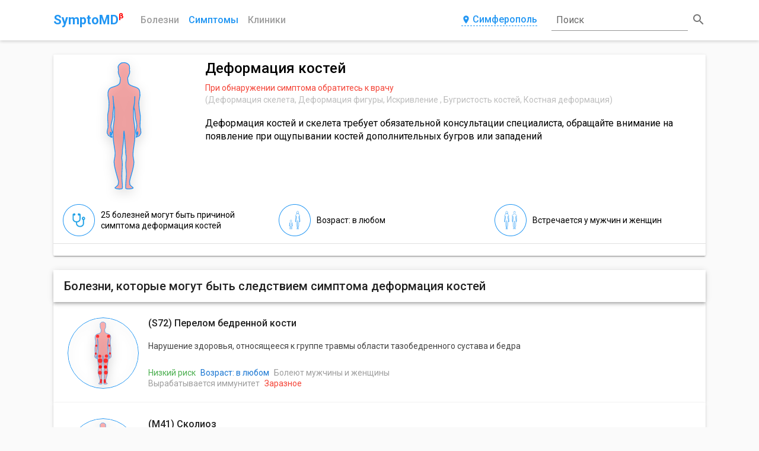

--- FILE ---
content_type: text/html; charset=utf-8
request_url: https://symptomd.ru/symptom/deformaciya_kostey
body_size: 35612
content:
<!DOCTYPE html>
<html data-n-head-ssr data-n-head="">
  <head>
    <meta data-n-head="true" charset="utf-8"><meta data-n-head="true" name="viewport" content="width=device-width, initial-scale=1"><meta data-n-head="true" name="yandex-verification" content="d2f4be8fe7ffe417"><meta data-n-head="true" name="description" content="Деформация костей  и скелета требует обязательной консультации специалиста, обращайте внимание на появление при ощупывании костей дополнительных бугров или западений"><meta data-n-head="true" name="keywords" content="Деформация костей, Деформация скелета, Деформация фигуры, Искривление , Бугристость костей, Костная деформация"><meta data-n-head="true" name="Subject" content="MedicalSignOrSymptom"><meta data-n-head="true" property="og:title" content="Деформация костей - SymptoMD"><meta data-n-head="true" property="og:type" content="website"><meta data-n-head="true" property="og:url" content="/symptom/deformaciya_kostey"><meta data-n-head="true" property="og:description" content="Деформация костей  и скелета требует обязательной консультации специалиста, обращайте внимание на появление при ощупывании костей дополнительных бугров или западений"><meta data-n-head="true" property="og:image" content="http://symptomd.ru/img/symptomd_logo.png"><meta data-n-head="true" property="og:image:width" content="300"><meta data-n-head="true" property="og:image:height" content="300"><meta data-n-head="true" name="twitter:card" content="summary"><meta data-n-head="true" name="twitter:site" content="@SymptoMDcom"><meta data-n-head="true" name="twitter:title" content="Деформация костей - SymptoMD"><meta data-n-head="true" name="twitter:description" content="Деформация костей  и скелета требует обязательной консультации специалиста, обращайте внимание на появление при ощупывании костей дополнительных бугров или западений"><meta data-n-head="true" name="twitter:image" content="http://symptomd.ru/img/symptomd_logo.png"><title data-n-head="true">Деформация костей</title><link data-n-head="true" rel="icon" type="image/x-icon" href="/favicon.ico"><link data-n-head="true" rel="canonical" href="/symptom/deformaciya_kostey"><script data-n-head="true" src="https://docdoc.ru/widget/js" type="text/javascript"></script><script data-n-head="true" type="application/ld+json">{"@context":"http://schema.org","@type":"MedicalSignOrSymptom","@id":"deformaciya_kostey","name":"Деформация костей","url":"/symptom/deformaciya_kostey","description":"Деформация костей  и скелета требует обязательной консультации специалиста, обращайте внимание на появление при ощупывании костей дополнительных бугров или западений","alternateName":"Деформация костей, Деформация скелета, Деформация фигуры, Искривление , Бугристость костей, Костная деформация","riskFactor":{"@type":"MedicalRiskFactor","name":"Низкий риск"}}</script><script data-n-head="true" type="application/ld+json">{"@context":"http://schema.org","@type":"ItemList","url":"/icd10","itemListElement":[{"@type":"ListItem","position":1,"item":{"@type":"MedicalCondition","@id":"s72_perelom_bedrennoy_kosti","name":"S72 Перелом бедренной кости","url":"/icd10/s72_perelom_bedrennoy_kosti","description":"Нарушение здоровья, относящееся к группе травмы области тазобедренного сустава и бедра","alternateName":"","disambiguatingDescription":"Перелома бедра – это тяжелая травма опорно-двигательного аппарата, в результате которой нарушается анатомическая целостность кости, происходящая из-за воздействия на непрямого удара, падения или полученная в результате скручивания, сгибания.","riskFactor":{"@type":"MedicalRiskFactor","name":"Низкий риск"},"code":{"@type":"MedicalCode","codingSystem":"ICD-10","codeValue":"S72"}}},{"@type":"ListItem","position":2,"item":{"@type":"MedicalCondition","@id":"m41_skolioz","name":"M41 Сколиоз","url":"/icd10/m41_skolioz","description":"Нарушение здоровья, относящееся к группе деформирующие дорсопатии","alternateName":"Боковое искривление позвоночника","disambiguatingDescription":"Сколиоз — это искривление позвоночника вправо или влево относительно своей оси. чаще всего встречаются сколиозы грудного и поясничного отделов позвоночника.","riskFactor":{"@type":"MedicalRiskFactor","name":"Низкий риск"},"code":{"@type":"MedicalCode","codingSystem":"ICD-10","codeValue":"M41"}}},{"@type":"ListItem","position":3,"item":{"@type":"MedicalCondition","@id":"e55_nedostatochnost_vitamina_d","name":"E55 Недостаточность витамина d","url":"/icd10/e55_nedostatochnost_vitamina_d","description":"Представляет собой серьезное состояние организма, которое характеризуется нарушением всасывания в организме фосфора и кальция из пищи.","alternateName":"","disambiguatingDescription":"","riskFactor":{"@type":"MedicalRiskFactor","name":"Низкий риск"},"code":{"@type":"MedicalCode","codingSystem":"ICD-10","codeValue":"E55"}}}]}</script><script data-n-head="true" type="application/ld+json">{"@context":"http://schema.org","@type":"BreadcrumbList","itemListElement":[{"@type":"ListItem","position":1,"item":{"@id":"/","name":"Главная"}},{"@type":"ListItem","position":2,"item":{"@id":"/symptom","name":"Симптомы"},"previousItem":{"@type":"ListItem","position":1,"item":{"@id":"/","name":"Главная"}}},{"@type":"ListItem","position":3,"item":{"@id":"/symptom/deformaciya_kostey","name":"Деформация костей"},"previousItem":{"@type":"ListItem","position":1,"item":{"@id":"/symptom","name":"Симптомы"}}}]}</script><link rel="preload" href="/_nuxt/manifest.5843c0d72116ac48cce2.js" as="script"><link rel="preload" href="/_nuxt/vendor.87309b9cc1c523923ded.js" as="script"><link rel="preload" href="/_nuxt/app.ed8206f819d95e45cae5.js" as="script"><link rel="preload" href="/_nuxt/layouts/default.d3909420b3ae60048cfb.js" as="script"><link rel="preload" href="/_nuxt/pages/symptom/_slug.82971fd05ba62e276dfe.js" as="script"><link rel="prefetch" href="/_nuxt/pages/icd10/_slug/index.d3dbd29099878ee7f8cb.js"><link rel="prefetch" href="/_nuxt/pages/icd10/index.2da7184d71bc77e437c4.js"><link rel="prefetch" href="/_nuxt/pages/clinic/index.c8e9ed9609711c19c90e.js"><link rel="prefetch" href="/_nuxt/pages/index.6a66e9803b0fb73427b0.js"><link rel="prefetch" href="/_nuxt/pages/clinic/_slug.702c83af95a9771f4aa3.js"><link rel="prefetch" href="/_nuxt/pages/medical/_slug.e656f6361b39a76fc73a.js"><link rel="prefetch" href="/_nuxt/pages/icd10/_slug/_treatment.f96ee1d6577f32584c7b.js"><link rel="prefetch" href="/_nuxt/pages/symptom/index.ca60bb831f6c380434a2.js"><link rel="prefetch" href="/_nuxt/pages/blog/index.922a3b0e46d491101f64.js"><link rel="prefetch" href="/_nuxt/pages/_slug.1761d812283014f27788.js"><link rel="prefetch" href="/_nuxt/pages/blog/_slug.54a64617f47bb84e52c7.js"><link rel="prefetch" href="/_nuxt/pages/medical/index.cf6d46dc58fd113173e7.js"><link rel="prefetch" href="/_nuxt/pages/search.09a297e8e85e35379beb.js"><link rel="prefetch" href="/_nuxt/pages/branches.2774750bf375dfa7fb15.js"><link rel="prefetch" href="/_nuxt/pages/medical/classes.470503e80a46593b5957.js"><link rel="prefetch" href="/_nuxt/pages/contacts.68775ed1f43eb905feb0.js"><link rel="prefetch" href="/_nuxt/pages/icd10/classes.e40729cc3d13c8860250.js"><link rel="prefetch" href="/_nuxt/pages/clinic/russia.ffe852cc1a6037199893.js"><style data-vue-ssr-id="7803e1f6:0">@font-face{font-family:Material Icons;font-style:normal;font-weight:400;src:url(/_nuxt/fonts/MaterialIcons-Regular.e79bfd8.eot);src:local("Material Icons"),local("MaterialIcons-Regular"),url(/_nuxt/fonts/MaterialIcons-Regular.570eb83.woff2) format("woff2"),url(/_nuxt/fonts/MaterialIcons-Regular.012cf6a.woff) format("woff"),url(/_nuxt/fonts/MaterialIcons-Regular.a37b0c0.ttf) format("truetype")}.material-icons{font-family:Material Icons;font-weight:400;font-style:normal;font-size:24px;display:inline-block;line-height:1;text-transform:none;letter-spacing:normal;word-wrap:normal;white-space:nowrap;direction:ltr;-webkit-font-smoothing:antialiased;text-rendering:optimizeLegibility;-moz-osx-font-smoothing:grayscale;-webkit-font-feature-settings:"liga";font-feature-settings:"liga"}</style><style data-vue-ssr-id="e27240e4:0">@import url(https://fonts.googleapis.com/css?family=Roboto:100,300,400,500,700,900,&subset=cyrillic);</style><style data-vue-ssr-id="e27240e4:1">body,html{height:100%}*,:after,:before{-webkit-box-sizing:border-box;box-sizing:border-box}body{margin:0;background-color:#fafafa;font-family:Roboto,sans-serif;font-size:14px;font-weight:400;line-height:1.3}h1,h2,h3,h4,h5{width:100%;margin:0}a,h1,h2,h3,h4,h5{font-family:inherit}a{display:inline-block;font-size:14px;font-weight:400;color:#1976d2;-webkit-transition:all .3s;transition:all .3s;text-decoration:none}a:hover{color:#6ab8f7}a i{font-size:18px}img{max-width:100%;height:100%;-o-object-fit:contain;object-fit:contain}input{outline:none}button,input{background:none;border:none;font-family:inherit}button{padding:0;cursor:pointer}table{border-collapse:collapse;background-color:transparent;width:100%;max-width:100%;-webkit-box-shadow:0 3px 1px -2px rgba(0,0,0,.2),0 2px 2px 0 rgba(0,0,0,.14),0 1px 5px 0 rgba(0,0,0,.12);box-shadow:0 3px 1px -2px rgba(0,0,0,.2),0 2px 2px 0 rgba(0,0,0,.14),0 1px 5px 0 rgba(0,0,0,.12)}table td,table th{padding:12px;padding:.75rem;vertical-align:middle;border-top:1px solid #eceeef}table a{color:#2196f3;text-decoration:none}table a:active,table a:focus{color:#014c8c}table a:hover{color:#6ab8f7}.table-striped tbody tr:nth-of-type(odd){background-color:rgba(0,0,0,.05)}.mt-2{margin-top:16px}.color-main{color:#1976d2}.color-yellow{color:#ffeb3b}.color-red{color:#f44336}.color-green{color:#4caf50}.color-orange{color:#ff9800}</style><style data-vue-ssr-id="d81fe108:0">.nuxt-progress{position:fixed;top:0;left:0;right:0;height:2px;width:0;-webkit-transition:width .2s,opacity .4s;transition:width .2s,opacity .4s;opacity:1;background-color:#efc14e;z-index:999999}</style><style data-vue-ssr-id="feb1058c:0">.resetFiltersButton{width:100%;height:100%;margin:0}.customButton{display:-webkit-inline-box;display:-ms-inline-flexbox;display:inline-flex;-webkit-box-pack:center;-ms-flex-pack:center;justify-content:center;padding:12px 32px;background:#1976d2;border-radius:2px;font-size:16px;font-weight:500;line-height:1.3;color:#fff;text-transform:uppercase;text-decoration:none;-webkit-box-shadow:0 3px 1px -2px rgba(0,0,0,.2),0 2px 2px 0 rgba(0,0,0,.14),0 1px 5px 0 rgba(0,0,0,.12);box-shadow:0 3px 1px -2px rgba(0,0,0,.2),0 2px 2px 0 rgba(0,0,0,.14),0 1px 5px 0 rgba(0,0,0,.12);-webkit-transition:all .3s;transition:all .3s;cursor:pointer}.customButton:hover{background:rgba(25,118,210,.9);-webkit-box-shadow:none;box-shadow:none;color:#fff}.customButton:active,.customButton:focus{-webkit-box-shadow:0 5px 5px -3px rgba(0,0,0,.2),0 8px 10px 1px rgba(0,0,0,.14),0 3px 14px 2px rgba(0,0,0,.12);box-shadow:0 5px 5px -3px rgba(0,0,0,.2),0 8px 10px 1px rgba(0,0,0,.14),0 3px 14px 2px rgba(0,0,0,.12);color:#fff}@media only screen and (max-width:992px){.customButton{width:100%}}.customButton_clinic{-webkit-box-orient:vertical;-webkit-box-direction:normal;-ms-flex-direction:column;flex-direction:column;-webkit-box-align:center;-ms-flex-align:center;align-items:center;font-size:12px}@media only screen and (max-width:992px){.customButton_clinic{width:auto;padding:12px 20px}.customButton_clinic span{padding:0 4px}}@media only screen and (max-width:768px){.customButton_clinic{-webkit-box-orient:vertical;-webkit-box-direction:normal;-ms-flex-direction:column;flex-direction:column;width:100%;padding:12px 18px}.customButton_clinic span{padding:0 4px}}.clinicPhones{display:-webkit-box;display:-ms-flexbox;display:flex;-webkit-box-align:start;-ms-flex-align:start;align-items:start}.clinicPhones .clinicPhones__icon{padding-right:2px;font-size:20px;color:#2196f3}@media only screen and (max-width:576px){.clinicPhones .clinicPhones__icon{display:none}}.clinicPhones__list{display:-webkit-box;display:-ms-flexbox;display:flex;-webkit-box-orient:vertical;-webkit-box-direction:normal;-ms-flex-direction:column;flex-direction:column}.clinicPhones__item{padding:2px 0}@media only screen and (max-width:576px){.clinicPhones__item{font-size:12px}}.container{margin:auto;padding:10px;width:100%}@media only screen and (min-width:768px){.container{max-width:720px}}@media only screen and (min-width:992px){.container{max-width:960px}}@media only screen and (min-width:1200px){.container{max-width:1120px}}@media only screen and (min-width:1600px){.container{max-width:1420px}}@media only screen and (min-width:1800px){.container{max-width:1720px}}.grid-container{display:grid;grid-template-columns:minmax(0,1fr);-ms-flex-line-pack:start;align-content:flex-start;grid-row-gap:24px;min-height:100vh;padding-top:24px}.grid-container-list{grid-template-columns:minmax(0,1fr) minmax(0,3fr);grid-column-gap:32px}.grid-container__aside{display:-webkit-box;display:-ms-flexbox;display:flex;-webkit-box-orient:vertical;-webkit-box-direction:normal;-ms-flex-direction:column;flex-direction:column}.grid-container__aside>*{width:100%;margin-bottom:12px}.grid-container__aside+.grid-container__content{grid-column:2/3}.grid-container__content{grid-column:1/3}@media only screen and (max-width:1200px){.grid-container-list{grid-template-columns:minmax(0,1fr) minmax(0,2fr);grid-gap:16px 24px}.grid-container__aside{grid-column:1/3;-webkit-box-orient:horizontal;-webkit-box-direction:normal;-ms-flex-direction:row;flex-direction:row;margin:0 -8px}.grid-container__aside>*{margin:0 8px}.grid-container__aside+.grid-container__content{grid-column:1/3}}@media only screen and (max-width:992px){.grid-container-list{grid-template-columns:repeat(2,minmax(0,1fr));grid-gap:12px 16px}}@media only screen and (max-width:576px){.grid-container-list{grid-template-columns:minmax(0,1fr);grid-gap:12px 0}.grid-container-list>*{grid-column:1/3}.grid-container__aside{-webkit-box-orient:vertical;-webkit-box-direction:normal;-ms-flex-direction:column;flex-direction:column;margin:0}.grid-container__aside>*{margin:6px 0}}</style><style data-vue-ssr-id="03330e33:0">.header-container{background:#fff;-webkit-box-shadow:0 2px 5px 0 rgba(0,0,0,.16);box-shadow:0 2px 5px 0 rgba(0,0,0,.16)}.header__content{position:relative;display:grid;grid-template-columns:auto 1fr auto 260px;-webkit-box-align:center;-ms-flex-align:center;align-items:center;grid-gap:0 24px}.header__logo{position:relative;-webkit-box-ordinal-group:2;-ms-flex-order:1;order:1;font-size:22px;font-weight:600;color:#2196f3;text-decoration:none}.header__beta{position:relative;top:-10px;left:-5px;display:inline-block;font-size:.6em;color:red}.header__navigation{position:relative;-webkit-box-ordinal-group:3;-ms-flex-order:2;order:2}.header__navigation ul{list-style:none;position:relative;display:-webkit-box;display:-ms-flexbox;display:flex;-webkit-box-align:center;-ms-flex-align:center;align-items:center;padding:0;margin:0 -8px}.header__navigation li{padding:0 8px}.header__link{width:100%;padding-bottom:1px;font-size:16px;font-weight:500;color:#9f9f9f;text-align:center;text-transform:capitalize;text-decoration:none}.header__link_phone{line-height:1;color:#2196f3;border-bottom:1px dashed #2196f3}.header__link_phone:hover{border-color:transparent}.header__link:hover,.header__link_active{color:#2196f3}.header__modal{-webkit-box-ordinal-group:4;-ms-flex-order:3;order:3}.cities{display:grid;grid-template-columns:repeat(3,1fr);justify-items:flex-start;grid-gap:18px}@media only screen and (max-width:992px){.cities{grid-template-columns:repeat(2,1fr)}}@media only screen and (max-width:768px){.cities{grid-template-columns:1fr}}.cities__element{border-bottom:1px dashed #2196f3;font-size:16px;font-weight:500;line-height:1;color:#2196f3;-webkit-transition:border .4s;transition:border .4s}.cities__element:active,.cities__element:focus,.cities__element:hover{border-color:transparent}@media only screen and (max-width:1200px){.header__content{grid-template-columns:auto 1fr auto auto;grid-gap:0 16px}}@media only screen and (max-width:768px){.header__content{grid-template-columns:repeat(2,.5fr);-webkit-box-pack:justify;-ms-flex-pack:justify;justify-content:space-between;grid-gap:12px}.header__navigation{-webkit-box-ordinal-group:4;-ms-flex-order:3;order:3}.header__modal{justify-self:flex-end;-webkit-box-ordinal-group:5;-ms-flex-order:4;order:4}}@media only screen and (max-width:576px){.header__content{padding-top:6px}.header__navigation{-webkit-box-ordinal-group:5;-ms-flex-order:4;order:4;grid-column:1/3;padding:6px 0}.header__navigation li{width:100%}.header__navigation:before{content:"";position:absolute;top:-8px;left:0;width:100%;height:1px;background:#9e9e9e}.header__modal{justify-self:center;-webkit-box-ordinal-group:4;-ms-flex-order:3;order:3;grid-column:1/3}}</style><style data-vue-ssr-id="6dfc6740:0">.modal__button{display:-webkit-box;display:-ms-flexbox;display:flex;-webkit-box-pack:center;-ms-flex-pack:center;justify-content:center;-webkit-box-ordinal-group:4;-ms-flex-order:3;order:3;padding-bottom:2px;border-bottom:1px dashed #2196f3;font-size:16px;font-weight:500;line-height:1;color:#2196f3;-webkit-transition:border .4s;transition:border .4s}.modal__button i{margin-right:3px;font-size:inherit;color:inherit}.modal__button:active,.modal__button:focus,.modal__button:hover{border-color:transparent}.modal__container{position:fixed;top:0;left:0;z-index:-1;display:-webkit-box;display:-ms-flexbox;display:flex;-webkit-box-align:start;-ms-flex-align:start;align-items:flex-start;-webkit-box-pack:center;-ms-flex-pack:center;justify-content:center;width:100%;height:100%;padding:20px 10px 10px;background-color:transparent;-webkit-transition:background-color .4s ease,z-index .2s linear .5s;transition:background-color .4s ease,z-index .2s linear .5s}.modal__container_show{-webkit-transition:background-color .4s ease;transition:background-color .4s ease}.modal_active .modal__container{z-index:70;background-color:rgba(0,0,0,.4)}.modal__dialog{width:60%;background:#fff;border-radius:6px;opacity:0;-webkit-box-shadow:0 11px 15px -7px rgba(0,0,0,.2),0 24px 38px 3px rgba(0,0,0,.14),0 9px 46px 8px rgba(0,0,0,.12);box-shadow:0 11px 15px -7px rgba(0,0,0,.2),0 24px 38px 3px rgba(0,0,0,.14),0 9px 46px 8px rgba(0,0,0,.12);-webkit-transform:scale(.2);transform:scale(.2);-webkit-transition:all .4s;transition:all .4s}.modal_active .modal__dialog{opacity:1;-webkit-transform:scale(1);transform:scale(1)}.modal__head{display:-webkit-box;display:-ms-flexbox;display:flex;-webkit-box-align:center;-ms-flex-align:center;align-items:center;-webkit-box-pack:justify;-ms-flex-pack:justify;justify-content:space-between;padding:12px 24px;border-bottom:1px solid #ccc}.modal__head h2{font-size:20px;font-weight:400;color:#999}.modal__close i{font-size:18px;color:#999}.modal__close i:hover{color:#2196f3}.modal__content{padding:18px 24px}@media only screen and (max-width:1200px){.modal__dialog{width:80%}}@media only screen and (max-width:768px){.modal__container{-webkit-box-align:center;-ms-flex-align:center;align-items:center;padding:10px}.modal__dialog{width:100%}}@media only screen and (max-width:576px){.modal__button{border-bottom:none}}</style><style data-vue-ssr-id="36dafa62:0">.headerSearch{position:relative;display:-webkit-box;display:-ms-flexbox;display:flex;-webkit-box-align:center;-ms-flex-align:center;align-items:center;-webkit-box-pack:center;-ms-flex-pack:center;justify-content:center;-webkit-box-ordinal-group:5;-ms-flex-order:4;order:4;width:100%;height:48px}.headerSearch__input{position:relative;z-index:2;width:100%;padding:8px;border-bottom:1px solid rgba(0,0,0,.42);outline:none;font-size:16px;line-height:1;color:rgba(0,0,0,.87);-webkit-transition:all .3s;transition:all .3s}.headerSearch__input:focus,.headerSearch_queried .headerSearch__input{border-color:#1976d2}.headerSearch__placeholder{position:absolute;bottom:16px;left:8px;z-index:1;font-size:16px;line-height:1;color:rgba(0,0,0,.6);-webkit-transition:all .4s;transition:all .4s}.headerSearch__input:focus~.headerSearch__placeholder{bottom:36px;z-index:3;font-size:12px;color:#1976d2}.headerSearch__button{margin-left:6px;font-size:16px;font-weight:500;line-height:1;color:#fff}.headerSearch__button i{color:rgba(0,0,0,.54)}.headerSearch__input:focus~.headerSearch__button i{color:#1976d2}.headerSearch__title{display:none}@media only screen and (max-width:992px){.headerSearch__icon,.headerSearch__input,.headerSearch__placeholder{display:none}.headerSearch__button{padding:8px 20px;margin:0;background:#1976d2;border-radius:4px}.headerSearch__title{display:block}}@media only screen and (max-width:768px){.headerSearch{-webkit-box-ordinal-group:3;-ms-flex-order:2;order:2;-webkit-box-pack:end;-ms-flex-pack:end;justify-content:flex-end}}</style><style data-vue-ssr-id="04c18677:0"></style><style data-vue-ssr-id="1bf5c353:0">.headCard{display:grid;grid-template-columns:auto 1fr;background:#fff;border-radius:2px;-webkit-box-shadow:0 3px 1px -2px rgba(0,0,0,.2),0 2px 2px 0 rgba(0,0,0,.14),0 1px 5px 0 rgba(0,0,0,.12);box-shadow:0 3px 1px -2px rgba(0,0,0,.2),0 2px 2px 0 rgba(0,0,0,.14),0 1px 5px 0 rgba(0,0,0,.12)}.headCard_noImage{grid-template-columns:1fr}.headCard__image{display:-webkit-box;display:-ms-flexbox;display:flex;width:100%;height:240px}.headCard_noImage .headCard__image{display:none}.headCard__info{padding:0 16px}.headCard__head{display:-webkit-box;display:-ms-flexbox;display:flex;-webkit-box-align:center;-ms-flex-align:center;align-items:center;-webkit-box-pack:justify;-ms-flex-pack:justify;justify-content:space-between;padding:8px 0}.headCard__head h1{font-family:Roboto,sans-serif;font-size:24px;font-weight:500;line-height:1.3}.headCard__head+.headCard__text{padding:12px 0 16px}.headCard__head a{-ms-flex-negative:0;flex-shrink:0;padding:0 8px}.headCard__subHead{display:block;padding:2px 0 14px;margin:0;font-size:14px;line-height:1.3;font-weight:400;color:#bdbdbd}.headCard__text{padding:6px 0 10px;margin:0;font-family:Roboto,sans-serif;font-size:16px;font-weight:400;line-height:1.4}.headCard__cards{grid-column:1/3;padding:0 16px}.headCard_noImage .headCard__cards{grid-column:1/2}.headCard__elements{grid-column:1/3;display:-webkit-box;display:-ms-flexbox;display:flex;-webkit-box-align:center;-ms-flex-align:center;align-items:center;-webkit-box-pack:justify;-ms-flex-pack:justify;justify-content:space-between;width:100%;padding:4px 8px;border-top:1px solid rgba(0,0,0,.12)}.headCard_noImage .headCard__elements{grid-column:1/2}.headCard__element{display:-webkit-box;display:-ms-flexbox;display:flex;-webkit-box-align:center;-ms-flex-align:center;align-items:center;margin:6px 0}.headCard__link{margin:0 8px;text-transform:uppercase}.headCard__link_clinic:hover i{color:#2196f3}@media only screen and (max-width:1200px){.headCard__head{-webkit-box-orient:vertical;-webkit-box-direction:normal;-ms-flex-direction:column;flex-direction:column;-ms-flex-line-pack:start;align-content:flex-start}.headCard__head a{-ms-flex-item-align:end;align-self:flex-end;padding:0}}@media only screen and (max-width:992px){.headCard{grid-template-columns:1fr}.headCard__head h1{font-size:18px}.headCard__head+.headCard__text{padding:6px 0 12px}.headCard__elements{grid-column:1/2;-webkit-box-orient:vertical;-webkit-box-direction:normal;-ms-flex-direction:column;flex-direction:column;-webkit-box-pack:start;-ms-flex-pack:start;justify-content:flex-start;-webkit-box-align:start;-ms-flex-align:start;align-items:flex-start}.headCard__element{width:100%}.headCard__cards{grid-column:1/2}.headCard__image{-webkit-box-pack:center;-ms-flex-pack:center;justify-content:center}}@media only screen and (max-width:768px){.headCard__info{padding:0 12px}.headCard__subHead{padding:2px 0 8px}.headCard__text{padding:6px 0 8px;font-size:14px}.headCard__element{-webkit-box-orient:vertical;-webkit-box-direction:normal;-ms-flex-direction:column;flex-direction:column;-webkit-box-align:start;-ms-flex-align:start;align-items:flex-start;width:100%}.headCard__link{padding:4px 0;margin:0}}</style><style data-vue-ssr-id="36845ec4:0">@-webkit-keyframes circle{0%{opacity:0}to{opacity:1}}@keyframes circle{0%{opacity:0}to{opacity:1}}.voodoo{display:-webkit-box;display:-ms-flexbox;display:flex;-webkit-box-pack:center;-ms-flex-pack:center;justify-content:center;width:100%}.voodoo__image{filter:url('data:image/svg+xml;charset=utf-8,<svg xmlns="http://www.w3.org/2000/svg"><filter id="filter"><feGaussianBlur in="SourceAlpha" stdDeviation="9" /><feOffset dx="1" dy="6" result="offsetblur" /><feFlood flood-color="rgba(0,0,0,0.3)" /><feComposite in2="offsetblur" operator="in" /><feMerge><feMergeNode /><feMergeNode in="SourceGraphic" /></feMerge></filter></svg>#filter');-webkit-filter:drop-shadow(0 5px 9px rgba(0,0,0,.3));filter:drop-shadow(0 5px 9px rgba(0,0,0,.3))}.voodoo__image_border{border:1px solid #2196f3;border-radius:50%;width:auto}.voodoo__image_danger{border-color:red}.voodoo__body{stroke:#2196f3;stroke-width:52.92;stroke-linecap:round;stroke-linejoin:round}.voodoo__body_clickable{cursor:pointer}.voodoo__body_danger{stroke:red}.voodoo__circles{display:none}.voodoo__circles.active{display:block}.voodoo__circles.active .voodoo__circle{-webkit-animation:circle 1s infinite;animation:circle 1s infinite}.voodoo__circles.active .voodoo__circle:first-child{-webkit-animation:circle .5s infinite;animation:circle .5s infinite}.voodoo__circles.active .voodoo__circle:last-child{-webkit-animation:circle 1.5s infinite;animation:circle 1.5s infinite}@media only screen and (max-width:768px){.voodoo_main{position:absolute;bottom:0;z-index:1;height:456px;opacity:.5}}</style><style data-vue-ssr-id="528c6a36:0">.iconCards{display:-webkit-box;display:-ms-flexbox;display:flex;-webkit-box-orient:vertical;-webkit-box-direction:normal;-ms-flex-direction:column;flex-direction:column;padding:6px 0}.iconCards__head{padding:6px 0;font-size:18px;font-weight:500;line-height:1.3}.iconCards__list{display:grid;grid-template-columns:repeat(3,1fr);grid-gap:12px 24px;-webkit-box-align:center;-ms-flex-align:center;align-items:center;padding:6px 0}@media only screen and (max-width:992px){.iconCards__list{grid-template-columns:repeat(2,1fr);grid-gap:12px}}@media only screen and (max-width:768px){.iconCards__head{font-size:16px}.iconCards__list{grid-template-columns:1fr;grid-gap:8px}}</style><style data-vue-ssr-id="a58bab20:0">.iconCard{display:-webkit-box;display:-ms-flexbox;display:flex;-webkit-box-align:center;-ms-flex-align:center;align-items:center}.iconCard__icon{width:54px;height:54px}.iconCard__icon_bordered{-webkit-box-align:center;-ms-flex-align:center;align-items:center;-webkit-box-pack:center;-ms-flex-pack:center;justify-content:center;-webkit-box-flex:0;-ms-flex:none;flex:none;border:1px solid #2196f3;border-radius:50%;font-size:28px;color:#2196f3}.iconCard__content,.iconCard__icon_bordered{display:-webkit-box;display:-ms-flexbox;display:flex}.iconCard__content{-webkit-box-orient:vertical;-webkit-box-direction:normal;-ms-flex-direction:column;flex-direction:column;margin-left:10px}.iconCard__content h4{padding:2px 0;font-size:14px;color:#424242}.iconCard__content a,.iconCard__content span{padding:2px 0}.iconCard__content ul{list-style:none;padding:2px 0;margin:0}</style><style data-vue-ssr-id="797e9ec1:0">.cards__head{position:relative;z-index:1;display:-webkit-box;display:-ms-flexbox;display:flex;-webkit-box-align:center;-ms-flex-align:center;align-items:center;padding-bottom:10px}.cards__head h2{font-size:20px;font-weight:500;color:rgba(0,0,0,.87)}.cards_list .cards__head{padding:14px 18px;background:#fff;-webkit-box-shadow:0 2px 4px -1px rgba(0,0,0,.2),0 4px 5px 0 rgba(0,0,0,.14),0 1px 10px 0 rgba(0,0,0,.12);box-shadow:0 2px 4px -1px rgba(0,0,0,.2),0 4px 5px 0 rgba(0,0,0,.14),0 1px 10px 0 rgba(0,0,0,.12)}.cards__content{display:grid;grid-template-columns:repeat(4,1fr);grid-gap:24px;-webkit-box-align:stretch;-ms-flex-align:stretch;align-items:stretch}.cards_small .cards__content{grid-template-columns:1fr;grid-gap:6px 0}.cards_list .cards__content{grid-template-columns:1fr;grid-gap:0}.cards_mainClinics .cards__content{grid-gap:8px;grid-template-columns:1fr repeat(2,1.5fr);-webkit-box-align:center;-ms-flex-align:center;align-items:center}.cards__loader{padding-top:32px}.cards__empty,.cards__loader{display:-webkit-box;display:-ms-flexbox;display:flex;-webkit-box-pack:center;-ms-flex-pack:center;justify-content:center}.cards__empty{background:#fff;padding:36px 24px;margin:0;-webkit-box-shadow:0 2px 4px -1px rgba(0,0,0,.2),0 4px 5px 0 rgba(0,0,0,.14),0 1px 10px 0 rgba(0,0,0,.12);box-shadow:0 2px 4px -1px rgba(0,0,0,.2),0 4px 5px 0 rgba(0,0,0,.14),0 1px 10px 0 rgba(0,0,0,.12);font-size:16px}@media only screen and (max-width:1200px){.cards__content{grid-template-columns:repeat(2,1fr);grid-gap:24px}.cards_mainClinics .cards__content{grid-template-columns:repeat(3,1fr)}}@media only screen and (max-width:992px){.cards__content{grid-gap:12px}.cards_mainClinics .cards__content{grid-template-columns:repeat(2,1fr)}}@media only screen and (max-width:768px){.cards_list .cards__head{padding:12px;-webkit-box-orient:vertical;-webkit-box-direction:normal;-ms-flex-direction:column;flex-direction:column}.cards__head h2{width:auto;font-size:18px}}@media only screen and (max-width:576px){.cards__content,.cards_mainClinics .cards__content{grid-template-columns:1fr}.cards_list .cards__head{padding:6px 12px}.cards__head h2{font-size:16px}}</style><style data-vue-ssr-id="5ae4fcb2:0">.card{position:relative;display:grid;grid-template-columns:1fr;grid-gap:6px 0;align-self:stretch;padding:0 12px 12px;background:#fff;border-top:2px solid #fff;-webkit-box-shadow:0 3px 1px -2px rgba(0,0,0,.2),0 2px 2px 0 rgba(0,0,0,.14),0 1px 5px 0 rgba(0,0,0,.12);box-shadow:0 3px 1px -2px rgba(0,0,0,.2),0 2px 2px 0 rgba(0,0,0,.14),0 1px 5px 0 rgba(0,0,0,.12);color:rgba(0,0,0,.87)}.card:hover{z-index:2;-webkit-box-shadow:0 8px 17px 0 rgba(0,0,0,.2),0 6px 20px 0 rgba(0,0,0,.2);box-shadow:0 8px 17px 0 rgba(0,0,0,.2),0 6px 20px 0 rgba(0,0,0,.2)}.card_danger{border-color:red}.card_list{grid-template-columns:auto 1fr;grid-gap:12px 16px;padding:24px}.card_small{grid-template-columns:1fr;grid-gap:6px 0;padding:12px}.card_mainClinics{padding:6px 12px}.card_mainClinics:first-child{grid-row-start:1;grid-row-end:4;height:100%}.card_noImage{grid-template-columns:1fr}.card__image{justify-self:center;-webkit-box-ordinal-group:2;-ms-flex-order:1;order:1;width:160px;height:160px}.card_list .card__image{grid-row:1/4;width:120px;height:120px;border-radius:50%;overflow:hidden}.card_mainClinics:not(:first-child) .card__image{display:none}.card__head{-webkit-box-ordinal-group:3;-ms-flex-order:2;order:2;width:100%}.card__title{display:-webkit-box;display:-ms-flexbox;display:flex;-webkit-box-align:center;-ms-flex-align:center;align-items:center;min-height:50px;font-size:16px;font-weight:500;line-height:1.3;word-wrap:break-word}.card_small .card__title{min-height:auto;font-size:14px}.card_mainClinics .card__title{display:block;min-height:auto;height:38px;font-size:14px;overflow:hidden}.card_list .card__title{min-height:auto}.card__subTitle{padding-top:4px;margin:0;font-size:14px;font-weight:500;line-height:1.3;color:#9e9e9e}.card_mainClinics:not(:first-child) .card__subTitle{display:none}.card__text{-webkit-box-ordinal-group:4;-ms-flex-order:3;order:3;width:100%}.card__text p{margin:0;color:#424242;line-height:1.3}.card__bottom{display:-webkit-box;display:-ms-flexbox;display:flex;-webkit-box-orient:vertical;-webkit-box-direction:normal;-ms-flex-direction:column;flex-direction:column;-webkit-box-pack:end;-ms-flex-pack:end;justify-content:flex-end;-webkit-box-ordinal-group:5;-ms-flex-order:4;order:4;width:100%;color:#9e9e9e}.card_list .card__bottom{grid-column:2/3}.card_noImage .card__bottom{grid-column:auto}.card__element{display:-webkit-box;display:-ms-flexbox;display:flex;-webkit-box-align:center;-ms-flex-align:center;align-items:center;margin:0 -4px}.card__element>*{padding:0 4px}.card__element_between{-webkit-box-pack:justify;-ms-flex-pack:justify;justify-content:space-between}@media only screen and (max-width:992px){.card_mainClinics:nth-last-child(-n+3){display:none}.card_mainClinics .card__title{height:auto;overflow:visible}}@media only screen and (max-width:768px){.card_list .card{grid-template-columns:repeat(2,1fr);grid-gap:12px;padding:12px}.card_list .card__image{grid-row:1/2;-ms-flex-item-align:center;align-self:center}.card_list .card__head{-webkit-box-ordinal-group:4;-ms-flex-order:3;order:3;grid-column:1/3}.card_list .card__text{-webkit-box-ordinal-group:5;-ms-flex-order:4;order:4;grid-column:1/3}.card_list .card__bottom{-webkit-box-pack:center;-ms-flex-pack:center;justify-content:center;-webkit-box-ordinal-group:3;-ms-flex-order:2;order:2}.card_list .card__element{-webkit-box-orient:vertical;-webkit-box-direction:normal;-ms-flex-direction:column;flex-direction:column;-webkit-box-align:start;-ms-flex-align:start;align-items:flex-start}}</style><style data-vue-ssr-id="70576dd5:0">.breadcrumbs{padding:12px 0}.breadcrumbs__link{position:relative;margin-right:14px}.breadcrumbs__link:not(:last-child):after{content:"/";margin-left:14px;color:rgba(0,0,0,.4)}.breadcrumbs__link_disabled{color:rgba(0,0,0,.4);pointer-events:none}</style><style data-vue-ssr-id="52f2bca8:0">.footer{padding:20px 0;background-color:#2196f3}.footer__content{display:grid;grid-template-columns:repeat(2,1fr)}.footer__title{font-size:20px;line-height:1;color:#fff}.footer__menu{-webkit-box-ordinal-group:2;-ms-flex-order:1;order:1;display:-webkit-box;display:-ms-flexbox;display:flex;-webkit-box-orient:vertical;-webkit-box-direction:normal;-ms-flex-direction:column;flex-direction:column}.footer__menu ul{list-style:none;padding:0;margin:16px 0}.footer__link{margin:4px 0;color:#fff}.footer__link:hover{color:#424242}.footer__info{-webkit-box-ordinal-group:4;-ms-flex-order:3;order:3;display:-webkit-box;display:-ms-flexbox;display:flex;-webkit-box-orient:vertical;-webkit-box-direction:normal;-ms-flex-direction:column;flex-direction:column;-webkit-box-pack:end;-ms-flex-pack:end;justify-content:flex-end;margin-top:12px;color:#fff}.footer__info p{margin:0}.footer__socials{-webkit-box-ordinal-group:3;-ms-flex-order:2;order:2;display:-webkit-box;display:-ms-flexbox;display:flex;-webkit-box-orient:vertical;-webkit-box-direction:normal;-ms-flex-direction:column;flex-direction:column;-webkit-box-align:end;-ms-flex-align:end;align-items:flex-end}.footer__icon{width:24px;height:24px;margin:0 8px}.footer__text{margin-top:16px;font-size:12px;line-height:1.3;color:#fff;text-align:right}.footer__who{-webkit-box-ordinal-group:5;-ms-flex-order:4;order:4;display:-webkit-box;display:-ms-flexbox;display:flex;-webkit-box-orient:vertical;-webkit-box-direction:normal;-ms-flex-direction:column;flex-direction:column;-webkit-box-align:end;-ms-flex-align:end;align-items:flex-end}@media only screen and (max-width:768px){.footer{padding:12px 0}.footer__title{font-size:18px}.footer__menu ul{list-style:none;padding:0;margin:12px 0}.footer__socials{-webkit-box-ordinal-group:3;-ms-flex-order:2;order:2;display:-webkit-box;display:-ms-flexbox;display:flex;-webkit-box-orient:vertical;-webkit-box-direction:normal;-ms-flex-direction:column;flex-direction:column;-webkit-box-align:end;-ms-flex-align:end;align-items:flex-end}.footer__text{margin-top:12px}}@media only screen and (max-width:576px){.footer__content{grid-template-columns:1fr}.footer__title{font-size:16px}.footer__menu ul{display:-webkit-box;display:-ms-flexbox;display:flex;-ms-flex-wrap:wrap;flex-wrap:wrap;margin:10px 0}.footer__link{margin:4px 6px}.footer__link_noMargin{margin:4px 0}.footer__info{-webkit-box-ordinal-group:5;-ms-flex-order:4;order:4;-webkit-box-pack:start;-ms-flex-pack:start;justify-content:flex-start;margin-top:10px}.footer__socials{-webkit-box-orient:vertical;-webkit-box-direction:reverse;-ms-flex-direction:column-reverse;flex-direction:column-reverse;-webkit-box-align:start;-ms-flex-align:start;align-items:flex-start}.footer__text{margin:6px 0;text-align:left}.footer__who{-webkit-box-ordinal-group:4;-ms-flex-order:3;order:3;-webkit-box-orient:horizontal;-webkit-box-direction:normal;-ms-flex-direction:row;flex-direction:row;-webkit-box-align:center;-ms-flex-align:center;align-items:center}.footer__who a{-ms-flex-negative:0;flex-shrink:0;padding-right:4px}}</style>
  </head>
  <body data-n-head="">
    <div data-server-rendered="true" id="__nuxt"><div class="nuxt-progress" style="width:0%;height:2px;background-color:#2196F3;opacity:0;"></div><div id="__layout"><div id="app"><div class="header-container"><div class="container"><div class="header"><div class="header__content"><a href="/" class="header__logo active-link">
          SymptoMD
          <span class="header__beta">β</span></a><nav class="header__navigation"><ul><li><a href="/icd10" class="header__link">Болезни
              </a></li><li><a href="/symptom" class="header__link active-link header__link_active">Симптомы
              </a></li><li><a href="/clinic" class="header__link">Клиники
              </a></li></ul></nav><div class="modal header__modal"><button type="button" class="modal__button"><i aria-hidden="true" class="material-icons">location_on
    </i>
    Симферополь
  </button><div class="modal__container modal__container_hide"><div class="modal__dialog"><div class="modal__head"><h2>Выберите свой город</h2><button class="modal__close"><i aria-hidden="true" class="material-icons">clear
          </i></button></div><div class="modal__content"><div class="cities"><button class="cities__element">Пермь
            </button><button class="cities__element">Санкт-Петербург
            </button><button class="cities__element">Красноярск
            </button><button class="cities__element">Екатеринбург
            </button><button class="cities__element">Уфа
            </button><button class="cities__element">Челябинск
            </button><button class="cities__element">Симферополь
            </button><button class="cities__element">Саратов
            </button><button class="cities__element">Москва
            </button><button class="cities__element">Самара
            </button><button class="cities__element">Воронеж
            </button><button class="cities__element">Казань
            </button><button class="cities__element">Иркутск
            </button><button class="cities__element">Краснодар
            </button><button class="cities__element">Тамбов
            </button><button class="cities__element">Ставрополь
            </button><button class="cities__element">Сургут
            </button><button class="cities__element">Ростов-На-Дону
            </button><button class="cities__element">Новосибирск
            </button></div></div></div></div></div><div class="headerSearch"><input type="text" value="" class="headerSearch__input"><span class="headerSearch__placeholder">Поиск</span><a href="/search" class="headerSearch__button"><i aria-hidden="true" class="v-icon material-icons headerSearch__icon">search
    </i><span class="headerSearch__title">Поиск</span></a></div></div></div></div></div><div class="container grid-container"><div id="headCard" class="headCard"><div class="headCard__image"><div class="voodoo"><svg xmlns="http://www.w3.org/2000/svg" xml:space="preserve" viewBox="0 0 1000 9525" width="240" height="240" xmlns:xlink="http://www.w3.org/1999/xlink" class="voodoo__image"><g><metadata></metadata><path fill="rgba(255,0,0,.3)" d="M800 702c-71,-94 -175,-151 -300,-164 -57,-6 -153,10 -212,20 1,0 0,2 0,2 -6,11 35,-22 -8,11 -19,14 1,0 -26,15 -42,23 -20,7 -52,34 -148,125 -143,175 -116,367 18,134 -37,163 20,311 26,66 29,62 46,142 32,152 107,-49 40,428 -15,103 -79,139 -160,183 -200,109 -373,109 -486,191 -129,94 -173,309 -147,529 44,378 74,157 59,623 -14,458 -37,305 -77,605 -27,207 1,432 13,640 4,61 9,151 0,236 -3,28 -17,61 -19,87 -4,38 -17,64 -23,98 -14,83 -17,167 -14,190 25,48 64,115 78,156 25,8 111,60 133,87 57,31 30,17 112,46l4 -41 -20 -32c-26,3 -81,-52 -105,-108 -7,-16 -5,-36 -5,-64 0,-36 2,-70 8,-87 15,-46 34,-7 46,15 8,15 12,34 11,56 -1,19 -11,41 -12,60 -1,16 8,32 13,43 6,14 33,2 34,0 6,-57 41,-142 40,-237 0,-33 -27,-50 -38,-93 -63,-245 -64,-246 -2,-512 36,-156 91,-326 91,-494 0,-115 -11,-174 16,-286 30,-120 27,-519 3,-775 -59,-639 30,441 80,592 14,65 -1,701 -5,737 -27,234 -69,454 -86,693 -38,552 43,892 123,1408 55,353 -37,516 -55,714 -29,313 191,954 279,1282 29,108 27,84 5,184 -15,66 18,75 -35,137 -69,80 -165,143 -194,180 49,77 400,110 495,42 13,-57 -7,-413 -15,-495 -62,-631 71,-1000 -7,-1420 -38,-206 8,-264 25,-448 8,-86 -3,-166 6,-249 8,-76 21,-146 30,-222 19,-159 37,-298 48,-462 6,-95 -1,-486 29,-540 19,32 76,990 106,1218 11,86 -1,160 6,246 17,202 62,227 28,459 -74,493 19,572 17,951 -2,271 -67,757 -48,955 76,52 134,43 250,37 80,-4 191,-9 250,-59 -11,-45 -24,-43 -57,-68 -141,-106 -111,-124 -170,-167 -6,-63 7,-46 -2,-101 -18,-110 -27,-49 17,-229 80,-322 276,-867 263,-1176 -14,-327 -132,-293 -14,-980 84,-486 119,-830 70,-1338 -21,-218 -69,-416 -81,-638 -12,-228 2,-498 5,-730 66,-183 96,-696 80,-696 0,0 -7,256 -25,464 -12,136 -38,254 -36,260 6,13 7,18 11,34 128,437 2,377 158,976 66,251 35,289 -18,513 -38,158 43,384 43,318 0,-6 39,-55 22,-96 -27,-65 32,-133 34,-114 0,4 18,56 17,110 0,30 -13,59 -21,84 -20,63 -77,93 -79,98 -27,39 -10,16 -19,79 136,-60 149,-60 216,-103 27,-17 31,-42 42,-59 31,-50 49,-85 58,-120 14,-54 -9,-129 -7,-230 -10,-61 -43,-115 -45,-168 -7,-194 12,-391 20,-593 12,-300 -70,-451 -86,-779 -7,-140 -27,-297 7,-429 29,-114 41,-241 53,-289 1,-3 3,-7 3,-9 6,-25 11,-11 -5,-21 8,-369 -39,-473 -360,-572 -426,-132 -429,-195 -454,-489 -17,-201 -10,-48 70,-291 26,-77 83,-137 54,-283 -14,-68 -1,-147 -5,-220 -7,-104 19,-95 -40,-172z" class="voodoo__body"></path></g><g class="voodoo__circles"><circle cx="0" cy="0" r="1%" fill="none" stroke="rgb(33, 150, 243)" stroke-width="0.5%" class="voodoo__circle"></circle><circle cx="0" cy="0" r="3%" fill="none" stroke="rgb(33, 150, 243)" stroke-width="0.5%" class="voodoo__circle"></circle><circle cx="0" cy="0" r="5%" fill="none" stroke="rgb(33, 150, 243)" stroke-width="0.5%" class="voodoo__circle"></circle></g><g><circle cx="488" cy="4224" r="0" fill="rgba(255,0,0,.7)" stroke="none" stroke-width="1%" class="symptom-circle"></circle></g></svg></div></div><div class="headCard__info"><div class="headCard__head"><h1>Деформация костей
      </h1></div><span class="color-red">При обнаружении симптома обратитесь к врачу</span><span class="headCard__subHead">
        (Деформация скелета, Деформация фигуры, Искривление , Бугристость костей, Костная деформация)
      </span><p class="headCard__text">Деформация костей  и скелета требует обязательной консультации специалиста, обращайте внимание на появление при ощупывании костей дополнительных бугров или западений
    </p></div><div class="headCard__cards"><div class="iconCards"><!----><div class="iconCards__list"><div class="iconCard"><img src="/img/svg/Top/diagnosed.svg" alt="Иконка" class="iconCard__icon"><div class="iconCard__content"><span>25 болезней могут быть причиной симптома деформация костей</span></div></div><div class="iconCard"><img src="/img/svg/SocDem/all_age.svg" alt="Иконка" class="iconCard__icon"><div class="iconCard__content"><span>Возраст: в любом</span></div></div><div class="iconCard"><img src="/img/svg/SocDem/male_female.svg" alt="Иконка" class="iconCard__icon"><div class="iconCard__content"><span>Встречается у мужчин и женщин</span></div></div></div></div></div><div class="headCard__elements"><!----><div class="headCard__element"></div></div></div><div class="cards cards_list"><div class="cards__head"><h2>Болезни, которые могут быть следствием симптома деформация костей</h2></div><div class="cards__content"><a href="/icd10/s72_perelom_bedrennoy_kosti" title="Перейти на страницу перелом бедренной кости" class="card card_list"><div class="card__image"><div class="voodoo"><svg xmlns="http://www.w3.org/2000/svg" xml:space="preserve" viewBox="0 0 1000 9525" width="120" height="120" xmlns:xlink="http://www.w3.org/1999/xlink" class="voodoo__image voodoo__image_border"><g><metadata></metadata><path fill="rgba(255,0,0,.3)" d="M800 702c-71,-94 -175,-151 -300,-164 -57,-6 -153,10 -212,20 1,0 0,2 0,2 -6,11 35,-22 -8,11 -19,14 1,0 -26,15 -42,23 -20,7 -52,34 -148,125 -143,175 -116,367 18,134 -37,163 20,311 26,66 29,62 46,142 32,152 107,-49 40,428 -15,103 -79,139 -160,183 -200,109 -373,109 -486,191 -129,94 -173,309 -147,529 44,378 74,157 59,623 -14,458 -37,305 -77,605 -27,207 1,432 13,640 4,61 9,151 0,236 -3,28 -17,61 -19,87 -4,38 -17,64 -23,98 -14,83 -17,167 -14,190 25,48 64,115 78,156 25,8 111,60 133,87 57,31 30,17 112,46l4 -41 -20 -32c-26,3 -81,-52 -105,-108 -7,-16 -5,-36 -5,-64 0,-36 2,-70 8,-87 15,-46 34,-7 46,15 8,15 12,34 11,56 -1,19 -11,41 -12,60 -1,16 8,32 13,43 6,14 33,2 34,0 6,-57 41,-142 40,-237 0,-33 -27,-50 -38,-93 -63,-245 -64,-246 -2,-512 36,-156 91,-326 91,-494 0,-115 -11,-174 16,-286 30,-120 27,-519 3,-775 -59,-639 30,441 80,592 14,65 -1,701 -5,737 -27,234 -69,454 -86,693 -38,552 43,892 123,1408 55,353 -37,516 -55,714 -29,313 191,954 279,1282 29,108 27,84 5,184 -15,66 18,75 -35,137 -69,80 -165,143 -194,180 49,77 400,110 495,42 13,-57 -7,-413 -15,-495 -62,-631 71,-1000 -7,-1420 -38,-206 8,-264 25,-448 8,-86 -3,-166 6,-249 8,-76 21,-146 30,-222 19,-159 37,-298 48,-462 6,-95 -1,-486 29,-540 19,32 76,990 106,1218 11,86 -1,160 6,246 17,202 62,227 28,459 -74,493 19,572 17,951 -2,271 -67,757 -48,955 76,52 134,43 250,37 80,-4 191,-9 250,-59 -11,-45 -24,-43 -57,-68 -141,-106 -111,-124 -170,-167 -6,-63 7,-46 -2,-101 -18,-110 -27,-49 17,-229 80,-322 276,-867 263,-1176 -14,-327 -132,-293 -14,-980 84,-486 119,-830 70,-1338 -21,-218 -69,-416 -81,-638 -12,-228 2,-498 5,-730 66,-183 96,-696 80,-696 0,0 -7,256 -25,464 -12,136 -38,254 -36,260 6,13 7,18 11,34 128,437 2,377 158,976 66,251 35,289 -18,513 -38,158 43,384 43,318 0,-6 39,-55 22,-96 -27,-65 32,-133 34,-114 0,4 18,56 17,110 0,30 -13,59 -21,84 -20,63 -77,93 -79,98 -27,39 -10,16 -19,79 136,-60 149,-60 216,-103 27,-17 31,-42 42,-59 31,-50 49,-85 58,-120 14,-54 -9,-129 -7,-230 -10,-61 -43,-115 -45,-168 -7,-194 12,-391 20,-593 12,-300 -70,-451 -86,-779 -7,-140 -27,-297 7,-429 29,-114 41,-241 53,-289 1,-3 3,-7 3,-9 6,-25 11,-11 -5,-21 8,-369 -39,-473 -360,-572 -426,-132 -429,-195 -454,-489 -17,-201 -10,-48 70,-291 26,-77 83,-137 54,-283 -14,-68 -1,-147 -5,-220 -7,-104 19,-95 -40,-172z" class="voodoo__body"></path></g><g class="voodoo__circles"><circle cx="0" cy="0" r="1%" fill="none" stroke="rgb(33, 150, 243)" stroke-width="0.5%" class="voodoo__circle"></circle><circle cx="0" cy="0" r="3%" fill="none" stroke="rgb(33, 150, 243)" stroke-width="0.5%" class="voodoo__circle"></circle><circle cx="0" cy="0" r="5%" fill="none" stroke="rgb(33, 150, 243)" stroke-width="0.5%" class="voodoo__circle"></circle></g><g><circle cx="273" cy="1962" r="0" fill="rgba(255,0,0,.7)" stroke="none" stroke-width="1%" class="symptom-circle"></circle></g><g><circle cx="59" cy="7439" r="250" fill="rgba(255,0,0,.7)" stroke="none" stroke-width="1%" class="symptom-circle"></circle></g><g><circle cx="869" cy="7415" r="250" fill="rgba(255,0,0,.7)" stroke="none" stroke-width="1%" class="symptom-circle"></circle></g><g><circle cx="845" cy="5796" r="300" fill="rgba(255,0,0,.7)" stroke="none" stroke-width="1%" class="symptom-circle"></circle></g><g><circle cx="83" cy="5796" r="300" fill="rgba(255,0,0,.7)" stroke="none" stroke-width="1%" class="symptom-circle"></circle></g><g><circle cx="178" cy="8701" r="160" fill="rgba(255,0,0,.7)" stroke="none" stroke-width="1%" class="symptom-circle"></circle></g><g><circle cx="726" cy="8701" r="160" fill="rgba(255,0,0,.7)" stroke="none" stroke-width="1%" class="symptom-circle"></circle></g><g><circle cx="726" cy="4643" r="0" fill="rgba(255,0,0,.7)" stroke="none" stroke-width="1%" class="symptom-circle"></circle></g><g><circle cx="83" cy="6643" r="219" fill="rgba(255,0,0,.7)" stroke="none" stroke-width="1%" class="symptom-circle"></circle></g><g><circle cx="821" cy="6643" r="219" fill="rgba(255,0,0,.7)" stroke="none" stroke-width="1%" class="symptom-circle"></circle></g><g><circle cx="214" cy="8453" r="160" fill="rgba(255,0,0,.7)" stroke="none" stroke-width="1%" class="symptom-circle"></circle></g><g><circle cx="714" cy="8476" r="160" fill="rgba(255,0,0,.7)" stroke="none" stroke-width="1%" class="symptom-circle"></circle></g><g><circle cx="119" cy="6643" r="211" fill="rgba(255,0,0,.7)" stroke="none" stroke-width="1%" class="symptom-circle"></circle></g><g><circle cx="833" cy="6643" r="211" fill="rgba(255,0,0,.7)" stroke="none" stroke-width="1%" class="symptom-circle"></circle></g><g><circle cx="1428" cy="4809" r="150" fill="rgba(255,0,0,.7)" stroke="none" stroke-width="1%" class="symptom-circle"></circle></g><g><circle cx="-500" cy="4833" r="150" fill="rgba(255,0,0,.7)" stroke="none" stroke-width="1%" class="symptom-circle"></circle></g><g><circle cx="-428" cy="3761" r="153" fill="rgba(255,0,0,.7)" stroke="none" stroke-width="1%" class="symptom-circle"></circle></g><g><circle cx="1333" cy="3738" r="150" fill="rgba(255,0,0,.7)" stroke="none" stroke-width="1%" class="symptom-circle"></circle></g><g><circle cx="1238" cy="2476" r="216" fill="rgba(255,0,0,.7)" stroke="none" stroke-width="1%" class="symptom-circle"></circle></g><g><circle cx="-262" cy="2476" r="215" fill="rgba(255,0,0,.7)" stroke="none" stroke-width="1%" class="symptom-circle"></circle></g><g><circle cx="940" cy="5167" r="212" fill="rgba(255,0,0,.7)" stroke="none" stroke-width="1%" class="symptom-circle"></circle></g><g><circle cx="35" cy="5191" r="207" fill="rgba(255,0,0,.7)" stroke="none" stroke-width="1%" class="symptom-circle"></circle></g><g><circle cx="488" cy="4224" r="0" fill="rgba(255,0,0,.7)" stroke="none" stroke-width="1%" class="symptom-circle"></circle></g></svg></div></div><div class="card__head"><h3 class="card__title">
      (S72) Перелом бедренной кости
    </h3><!----></div><div class="card__text"><p>Нарушение здоровья, относящееся к группе травмы области тазобедренного сустава и бедра</p></div><div class="card__bottom"><div class="card__element"><span class="color-green">Низкий риск</span><span class="color-main">Возраст: в любом</span><span>Болеют мужчины и женщины</span></div><div class="card__element"><span>Вырабатывается иммунитет</span><span class="color-red"> Заразное</span></div></div></a><a href="/icd10/m41_skolioz" title="Перейти на страницу сколиоз" class="card card_list"><div class="card__image"><div class="voodoo"><svg xmlns="http://www.w3.org/2000/svg" xml:space="preserve" viewBox="0 0 1000 9525" width="120" height="120" xmlns:xlink="http://www.w3.org/1999/xlink" class="voodoo__image voodoo__image_border"><g><metadata></metadata><path fill="rgba(255,0,0,.3)" d="M800 702c-71,-94 -175,-151 -300,-164 -57,-6 -153,10 -212,20 1,0 0,2 0,2 -6,11 35,-22 -8,11 -19,14 1,0 -26,15 -42,23 -20,7 -52,34 -148,125 -143,175 -116,367 18,134 -37,163 20,311 26,66 29,62 46,142 32,152 107,-49 40,428 -15,103 -79,139 -160,183 -200,109 -373,109 -486,191 -129,94 -173,309 -147,529 44,378 74,157 59,623 -14,458 -37,305 -77,605 -27,207 1,432 13,640 4,61 9,151 0,236 -3,28 -17,61 -19,87 -4,38 -17,64 -23,98 -14,83 -17,167 -14,190 25,48 64,115 78,156 25,8 111,60 133,87 57,31 30,17 112,46l4 -41 -20 -32c-26,3 -81,-52 -105,-108 -7,-16 -5,-36 -5,-64 0,-36 2,-70 8,-87 15,-46 34,-7 46,15 8,15 12,34 11,56 -1,19 -11,41 -12,60 -1,16 8,32 13,43 6,14 33,2 34,0 6,-57 41,-142 40,-237 0,-33 -27,-50 -38,-93 -63,-245 -64,-246 -2,-512 36,-156 91,-326 91,-494 0,-115 -11,-174 16,-286 30,-120 27,-519 3,-775 -59,-639 30,441 80,592 14,65 -1,701 -5,737 -27,234 -69,454 -86,693 -38,552 43,892 123,1408 55,353 -37,516 -55,714 -29,313 191,954 279,1282 29,108 27,84 5,184 -15,66 18,75 -35,137 -69,80 -165,143 -194,180 49,77 400,110 495,42 13,-57 -7,-413 -15,-495 -62,-631 71,-1000 -7,-1420 -38,-206 8,-264 25,-448 8,-86 -3,-166 6,-249 8,-76 21,-146 30,-222 19,-159 37,-298 48,-462 6,-95 -1,-486 29,-540 19,32 76,990 106,1218 11,86 -1,160 6,246 17,202 62,227 28,459 -74,493 19,572 17,951 -2,271 -67,757 -48,955 76,52 134,43 250,37 80,-4 191,-9 250,-59 -11,-45 -24,-43 -57,-68 -141,-106 -111,-124 -170,-167 -6,-63 7,-46 -2,-101 -18,-110 -27,-49 17,-229 80,-322 276,-867 263,-1176 -14,-327 -132,-293 -14,-980 84,-486 119,-830 70,-1338 -21,-218 -69,-416 -81,-638 -12,-228 2,-498 5,-730 66,-183 96,-696 80,-696 0,0 -7,256 -25,464 -12,136 -38,254 -36,260 6,13 7,18 11,34 128,437 2,377 158,976 66,251 35,289 -18,513 -38,158 43,384 43,318 0,-6 39,-55 22,-96 -27,-65 32,-133 34,-114 0,4 18,56 17,110 0,30 -13,59 -21,84 -20,63 -77,93 -79,98 -27,39 -10,16 -19,79 136,-60 149,-60 216,-103 27,-17 31,-42 42,-59 31,-50 49,-85 58,-120 14,-54 -9,-129 -7,-230 -10,-61 -43,-115 -45,-168 -7,-194 12,-391 20,-593 12,-300 -70,-451 -86,-779 -7,-140 -27,-297 7,-429 29,-114 41,-241 53,-289 1,-3 3,-7 3,-9 6,-25 11,-11 -5,-21 8,-369 -39,-473 -360,-572 -426,-132 -429,-195 -454,-489 -17,-201 -10,-48 70,-291 26,-77 83,-137 54,-283 -14,-68 -1,-147 -5,-220 -7,-104 19,-95 -40,-172z" class="voodoo__body"></path></g><g class="voodoo__circles"><circle cx="0" cy="0" r="1%" fill="none" stroke="rgb(33, 150, 243)" stroke-width="0.5%" class="voodoo__circle"></circle><circle cx="0" cy="0" r="3%" fill="none" stroke="rgb(33, 150, 243)" stroke-width="0.5%" class="voodoo__circle"></circle><circle cx="0" cy="0" r="5%" fill="none" stroke="rgb(33, 150, 243)" stroke-width="0.5%" class="voodoo__circle"></circle></g><g><circle cx="488" cy="4224" r="0" fill="rgba(255,0,0,.7)" stroke="none" stroke-width="1%" class="symptom-circle"></circle></g><g><circle cx="464" cy="1843" r="200" fill="rgba(255,0,0,.7)" stroke="none" stroke-width="1%" class="symptom-circle"></circle></g><g><circle cx="464" cy="2319" r="200" fill="rgba(255,0,0,.7)" stroke="none" stroke-width="1%" class="symptom-circle"></circle></g><g><circle cx="440" cy="2772" r="200" fill="rgba(255,0,0,.7)" stroke="none" stroke-width="1%" class="symptom-circle"></circle></g><g><circle cx="464" cy="3272" r="200" fill="rgba(255,0,0,.7)" stroke="none" stroke-width="1%" class="symptom-circle"></circle></g><g><circle cx="440" cy="3748" r="200" fill="rgba(255,0,0,.7)" stroke="none" stroke-width="1%" class="symptom-circle"></circle></g><g><circle cx="464" cy="4224" r="201" fill="rgba(255,0,0,.7)" stroke="none" stroke-width="1%" class="symptom-circle"></circle></g><g><circle cx="464" cy="4700" r="200" fill="rgba(255,0,0,.7)" stroke="none" stroke-width="1%" class="symptom-circle"></circle></g><g><circle cx="464" cy="1867" r="200" fill="rgba(255,0,0,.7)" stroke="none" stroke-width="1%" class="symptom-circle"></circle></g><g><circle cx="321" cy="2295" r="200" fill="rgba(255,0,0,.7)" stroke="none" stroke-width="1%" class="symptom-circle"></circle></g><g><circle cx="369" cy="2795" r="200" fill="rgba(255,0,0,.7)" stroke="none" stroke-width="1%" class="symptom-circle"></circle></g><g><circle cx="559" cy="3200" r="201" fill="rgba(255,0,0,.7)" stroke="none" stroke-width="1%" class="symptom-circle"></circle></g><g><circle cx="726" cy="3677" r="200" fill="rgba(255,0,0,.7)" stroke="none" stroke-width="1%" class="symptom-circle"></circle></g><g><circle cx="440" cy="4653" r="200" fill="rgba(255,0,0,.7)" stroke="none" stroke-width="1%" class="symptom-circle"></circle></g><g><circle cx="654" cy="4177" r="201" fill="rgba(255,0,0,.7)" stroke="none" stroke-width="1%" class="symptom-circle"></circle></g></svg></div></div><div class="card__head"><h3 class="card__title">
      (M41) Сколиоз
    </h3><p class="card__subTitle">(Боковое искривление позвоночника)
    </p></div><div class="card__text"><p>Нарушение здоровья, относящееся к группе деформирующие дорсопатии</p></div><div class="card__bottom"><div class="card__element"><span class="color-green">Низкий риск</span><span class="color-main">Возраст: в любом</span><span>Болеют мужчины и женщины</span></div><div class="card__element"><span>Хроническое</span><span class="color-red"> Заразное</span></div></div></a><a href="/icd10/e55_nedostatochnost_vitamina_d" title="Перейти на страницу недостаточность витамина d" class="card card_list"><div class="card__image"><div class="voodoo"><svg xmlns="http://www.w3.org/2000/svg" xml:space="preserve" viewBox="0 0 1000 9525" width="120" height="120" xmlns:xlink="http://www.w3.org/1999/xlink" class="voodoo__image voodoo__image_border"><g><metadata></metadata><path fill="rgba(255,0,0,.3)" d="M800 702c-71,-94 -175,-151 -300,-164 -57,-6 -153,10 -212,20 1,0 0,2 0,2 -6,11 35,-22 -8,11 -19,14 1,0 -26,15 -42,23 -20,7 -52,34 -148,125 -143,175 -116,367 18,134 -37,163 20,311 26,66 29,62 46,142 32,152 107,-49 40,428 -15,103 -79,139 -160,183 -200,109 -373,109 -486,191 -129,94 -173,309 -147,529 44,378 74,157 59,623 -14,458 -37,305 -77,605 -27,207 1,432 13,640 4,61 9,151 0,236 -3,28 -17,61 -19,87 -4,38 -17,64 -23,98 -14,83 -17,167 -14,190 25,48 64,115 78,156 25,8 111,60 133,87 57,31 30,17 112,46l4 -41 -20 -32c-26,3 -81,-52 -105,-108 -7,-16 -5,-36 -5,-64 0,-36 2,-70 8,-87 15,-46 34,-7 46,15 8,15 12,34 11,56 -1,19 -11,41 -12,60 -1,16 8,32 13,43 6,14 33,2 34,0 6,-57 41,-142 40,-237 0,-33 -27,-50 -38,-93 -63,-245 -64,-246 -2,-512 36,-156 91,-326 91,-494 0,-115 -11,-174 16,-286 30,-120 27,-519 3,-775 -59,-639 30,441 80,592 14,65 -1,701 -5,737 -27,234 -69,454 -86,693 -38,552 43,892 123,1408 55,353 -37,516 -55,714 -29,313 191,954 279,1282 29,108 27,84 5,184 -15,66 18,75 -35,137 -69,80 -165,143 -194,180 49,77 400,110 495,42 13,-57 -7,-413 -15,-495 -62,-631 71,-1000 -7,-1420 -38,-206 8,-264 25,-448 8,-86 -3,-166 6,-249 8,-76 21,-146 30,-222 19,-159 37,-298 48,-462 6,-95 -1,-486 29,-540 19,32 76,990 106,1218 11,86 -1,160 6,246 17,202 62,227 28,459 -74,493 19,572 17,951 -2,271 -67,757 -48,955 76,52 134,43 250,37 80,-4 191,-9 250,-59 -11,-45 -24,-43 -57,-68 -141,-106 -111,-124 -170,-167 -6,-63 7,-46 -2,-101 -18,-110 -27,-49 17,-229 80,-322 276,-867 263,-1176 -14,-327 -132,-293 -14,-980 84,-486 119,-830 70,-1338 -21,-218 -69,-416 -81,-638 -12,-228 2,-498 5,-730 66,-183 96,-696 80,-696 0,0 -7,256 -25,464 -12,136 -38,254 -36,260 6,13 7,18 11,34 128,437 2,377 158,976 66,251 35,289 -18,513 -38,158 43,384 43,318 0,-6 39,-55 22,-96 -27,-65 32,-133 34,-114 0,4 18,56 17,110 0,30 -13,59 -21,84 -20,63 -77,93 -79,98 -27,39 -10,16 -19,79 136,-60 149,-60 216,-103 27,-17 31,-42 42,-59 31,-50 49,-85 58,-120 14,-54 -9,-129 -7,-230 -10,-61 -43,-115 -45,-168 -7,-194 12,-391 20,-593 12,-300 -70,-451 -86,-779 -7,-140 -27,-297 7,-429 29,-114 41,-241 53,-289 1,-3 3,-7 3,-9 6,-25 11,-11 -5,-21 8,-369 -39,-473 -360,-572 -426,-132 -429,-195 -454,-489 -17,-201 -10,-48 70,-291 26,-77 83,-137 54,-283 -14,-68 -1,-147 -5,-220 -7,-104 19,-95 -40,-172z" class="voodoo__body"></path></g><g class="voodoo__circles"><circle cx="0" cy="0" r="1%" fill="none" stroke="rgb(33, 150, 243)" stroke-width="0.5%" class="voodoo__circle"></circle><circle cx="0" cy="0" r="3%" fill="none" stroke="rgb(33, 150, 243)" stroke-width="0.5%" class="voodoo__circle"></circle><circle cx="0" cy="0" r="5%" fill="none" stroke="rgb(33, 150, 243)" stroke-width="0.5%" class="voodoo__circle"></circle></g><g><circle cx="464" cy="867" r="360" fill="rgba(255,0,0,.7)" stroke="none" stroke-width="1%" class="symptom-circle"></circle></g><g><circle cx="265" cy="3325" r="0" fill="rgba(255,0,0,.7)" stroke="none" stroke-width="1%" class="symptom-circle"></circle></g><g><circle cx="488" cy="4224" r="0" fill="rgba(255,0,0,.7)" stroke="none" stroke-width="1%" class="symptom-circle"></circle></g><g><circle cx="464" cy="904" r="300" fill="rgba(255,0,0,.7)" stroke="none" stroke-width="1%" class="symptom-circle"></circle></g><g><circle cx="-535" cy="5225" r="187" fill="rgba(255,0,0,.7)" stroke="none" stroke-width="1%" class="symptom-circle"></circle></g><g><circle cx="1392" cy="5225" r="181" fill="rgba(255,0,0,.7)" stroke="none" stroke-width="1%" class="symptom-circle"></circle></g><g><circle cx="154" cy="8821" r="183" fill="rgba(255,0,0,.7)" stroke="none" stroke-width="1%" class="symptom-circle"></circle></g><g><circle cx="750" cy="8845" r="186" fill="rgba(255,0,0,.7)" stroke="none" stroke-width="1%" class="symptom-circle"></circle></g><g><circle cx="273" cy="1962" r="0" fill="rgba(255,0,0,.7)" stroke="none" stroke-width="1%" class="symptom-circle"></circle></g></svg></div></div><div class="card__head"><h3 class="card__title">
      (E55) Недостаточность витамина d
    </h3><!----></div><div class="card__text"><p>Представляет собой серьезное состояние организма, которое характеризуется нарушением всасывания в организме фосфора и кальция из пищи.</p></div><div class="card__bottom"><div class="card__element"><span class="color-green">Низкий риск</span><span class="color-main">Возраст: в любом</span><span>Болеют мужчины и женщины</span></div><div class="card__element"><span>Хроническое</span><span class="color-red"> Заразное</span></div></div></a></div></div><div class="breadcrumbs"><a href="/" class="breadcrumbs__link active-link">
    Главная
  </a><a href="/symptom" class="breadcrumbs__link active-link">
    Симптомы
  </a><a href="/symptom/deformaciya_kostey" aria-current="page" class="breadcrumbs__link nuxt-link-exact-active active-link breadcrumbs__link_disabled">
    Деформация костей
  </a></div></div><footer class="footer"><div class="container"><div class="footer__content"><div class="footer__menu"><h2 class="footer__title">Меню</h2><ul><li><a href="/icd10" title="Болезни" class="footer__link">Болезни
            </a></li><li><a href="/symptom" title="Cимптомы" class="footer__link active-link">Cимптомы
            </a></li><li><a href="/icd10/classes" title="Карта МКБ 10" class="footer__link">Карта МКБ 10
            </a></li><li><a href="/clinic/russia" title="Клиники РФ" class="footer__link">Клиники РФ
            </a></li><li><a href="/branches" title="Разделы медицины" class="footer__link">Разделы медицины
            </a></li><li><a href="/medical/classes" title="Медицинские услуги" class="footer__link">Медицинские услуги
            </a></li><li><a href="/blog" title="Статьи о здоровом образе жизни" class="footer__link">Статьи
            </a></li><li><a href="/contacts" title="Контакты" class="footer__link">Контакты
            </a></li></ul></div><div class="footer__socials"><div class="footer__icons"><a title="Наша страница Вконтакте" href="https://vk.com/symptomd" target="_blank" rel="nofollow" class="footer__icon"><img src="/img/social/vk.svg" alt="Логотип Вконтакте"></a><a title="Наша страница Facebook" href="https://www.facebook.com/symptomd" target="_blank" rel="nofollow" class="footer__icon"><img src="/img/social/facebook.svg" alt="Логотип Facebook"></a><a title="Наша страница Twitter" href="https://twitter.com/SymptoMDcom" target="_blank" rel="nofollow" class="footer__icon"><img src="/img/social/twitter.svg" alt="Логотип Twitter"></a><a title="Наша страница Blogspot" href="http://symptomed.blogspot.com/" target="_blank" rel="nofollow" class="footer__icon"><img src="/img/social/rss.svg" alt="Логотип Blogspot"></a><a title="Наша страница Одноклассники" href="https://ok.ru/group/53137651531912" target="_blank" rel="nofollow" class="footer__icon"><img src="/img/social/ok.svg" alt="Логотип Одноклассники"></a></div><span class="footer__text">
          Вся информация на сайте предоставлена исключительно в ознакомительных целях
          <br>
          и не может рассматриваться как рекомендация по диагностированию и лечению заболеваний
        </span></div><div class="footer__info"><span>Версия 0.8.94 Beta</span><a title="Поделитесь своим опытом с нами через форму" href="https://goo.gl/forms/EFmJVdqEtnF4e1t02" target="_blank" rel="nofollow" class="footer__link footer__link_noMargin">Участвовать в Beta тестировании сервиса
        </a><p>© SymptoMD.ru 2021</p></div><div class="footer__who"><a title="Всемирная организация здравоохранения" href="http://www.who.int/en/" target="_blank" rel="nofollow"><img src="/img/social/who.svg" alt="Логотип ВОЗ"></a><span class="footer__text">Медицинская инфографика на основе статистики ВОЗ</span></div></div></div><script async="async" src="https://www.googletagmanager.com/gtag/js?id=UA-85595840-1"></script><script>
    window.dataLayer = window.dataLayer || []

    function gtag() {
      dataLayer.push(arguments)
    }

    gtag('js', new Date())
    gtag('config', 'UA-85595840-1')
  </script><script type="text/javascript">
    (function(m, e, t, r, i, k, a) {
      m[i] = m[i] || function() {
        (m[i].a = m[i].a || []).push(arguments)
      }
      m[i].l = 1 * new Date()
      k = e.createElement(t), a = e.getElementsByTagName(t)[0], k.async = 1, k.src = r, a.parentNode.insertBefore(k, a)
    })
    (window, document, 'script', 'https://mc.yandex.ru/metrika/tag.js', 'ym')
    ym(40181096, 'init', {
      'clickmap': true,
      'trackLinks': true,
      'accurateTrackBounce': true,
      'webvisor': true,
      'trackHash': true
    })
  </script></footer></div></div></div><script type="text/javascript">window.__NUXT__={"layout":"default","data":[{"symptom":{"id":3037,"slug":"deformaciya_kostey","info":{"name":"Деформация костей","image":"","danger":true,"gender":0,"points":[{"x":488,"y":4224,"r":0}],"cards":[{"icon":"\u002Fimg\u002Fsvg\u002FTop\u002Fdiagnosed.svg","text":"25 болезней могут быть причиной симптома деформация костей"},{"icon":"\u002Fimg\u002Fsvg\u002FSocDem\u002Fall_age.svg","text":"Возраст: в любом"},{"icon":"\u002Fimg\u002Fsvg\u002FSocDem\u002Fmale_female.svg","text":"Встречается у мужчин и женщин"}],"lead":"Деформация костей  и скелета требует обязательной консультации специалиста, обращайте внимание на появление при ощупывании костей дополнительных бугров или западений","subHead":"Деформация скелета, Деформация фигуры, Искривление , Бугристость костей, Костная деформация"},"genderText":"Болеют мужчины и женщины","dangerText":"Низкий риск"},"breadCrumbsStructuredData":{"@context":"http:\u002F\u002Fschema.org","@type":"BreadcrumbList","itemListElement":[{"@type":"ListItem","position":1,"item":{"@id":"\u002F","name":"Главная"}},{"@type":"ListItem","position":2,"item":{"@id":"\u002Fsymptom","name":"Симптомы"},"previousItem":{"@type":"ListItem","position":1,"item":{"@id":"\u002F","name":"Главная"}}},{"@type":"ListItem","position":3,"item":{"@id":"\u002Fsymptom\u002Fdeformaciya_kostey","name":"Деформация костей"},"previousItem":{"@type":"ListItem","position":1,"item":{"@id":"\u002Fsymptom","name":"Симптомы"}}}]},"headInfo":{"title":"Деформация костей","link":[{"rel":"canonical","href":"\u002Fsymptom\u002Fdeformaciya_kostey"}],"meta":[{"name":"description","content":"Деформация костей  и скелета требует обязательной консультации специалиста, обращайте внимание на появление при ощупывании костей дополнительных бугров или западений"},{"name":"keywords","content":"Деформация костей, Деформация скелета, Деформация фигуры, Искривление , Бугристость костей, Костная деформация"},{"name":"Subject","content":"MedicalSignOrSymptom"},{"property":"og:title","content":"Деформация костей - SymptoMD"},{"property":"og:type","content":"website"},{"property":"og:url","content":"\u002Fsymptom\u002Fdeformaciya_kostey"},{"property":"og:description","content":"Деформация костей  и скелета требует обязательной консультации специалиста, обращайте внимание на появление при ощупывании костей дополнительных бугров или западений"},{"property":"og:image","content":"http:\u002F\u002Fsymptomd.ru\u002Fimg\u002Fsymptomd_logo.png"},{"property":"og:image:width","content":"300"},{"property":"og:image:height","content":"300"},{"name":"twitter:card","content":"summary"},{"name":"twitter:site","content":"@SymptoMDcom"},{"name":"twitter:title","content":"Деформация костей - SymptoMD"},{"name":"twitter:description","content":"Деформация костей  и скелета требует обязательной консультации специалиста, обращайте внимание на появление при ощупывании костей дополнительных бугров или западений"},{"name":"twitter:image","content":"http:\u002F\u002Fsymptomd.ru\u002Fimg\u002Fsymptomd_logo.png"}],"__dangerouslyDisableSanitizers":["script"],"script":[{"innerHTML":"{\"@context\":\"http:\u002F\u002Fschema.org\",\"@type\":\"MedicalSignOrSymptom\",\"@id\":\"deformaciya_kostey\",\"name\":\"Деформация костей\",\"url\":\"\u002Fsymptom\u002Fdeformaciya_kostey\",\"description\":\"Деформация костей  и скелета требует обязательной консультации специалиста, обращайте внимание на появление при ощупывании костей дополнительных бугров или западений\",\"alternateName\":\"Деформация костей, Деформация скелета, Деформация фигуры, Искривление , Бугристость костей, Костная деформация\",\"riskFactor\":{\"@type\":\"MedicalRiskFactor\",\"name\":\"Низкий риск\"}}","type":"application\u002Fld+json"},{"innerHTML":"{\"@context\":\"http:\u002F\u002Fschema.org\",\"@type\":\"ItemList\",\"url\":\"\u002Ficd10\",\"itemListElement\":[{\"@type\":\"ListItem\",\"position\":1,\"item\":{\"@type\":\"MedicalCondition\",\"@id\":\"s72_perelom_bedrennoy_kosti\",\"name\":\"S72 Перелом бедренной кости\",\"url\":\"\u002Ficd10\u002Fs72_perelom_bedrennoy_kosti\",\"description\":\"Нарушение здоровья, относящееся к группе травмы области тазобедренного сустава и бедра\",\"alternateName\":\"\",\"disambiguatingDescription\":\"Перелома бедра – это тяжелая травма опорно-двигательного аппарата, в результате которой нарушается анатомическая целостность кости, происходящая из-за воздействия на непрямого удара, падения или полученная в результате скручивания, сгибания.\",\"riskFactor\":{\"@type\":\"MedicalRiskFactor\",\"name\":\"Низкий риск\"},\"code\":{\"@type\":\"MedicalCode\",\"codingSystem\":\"ICD-10\",\"codeValue\":\"S72\"}}},{\"@type\":\"ListItem\",\"position\":2,\"item\":{\"@type\":\"MedicalCondition\",\"@id\":\"m41_skolioz\",\"name\":\"M41 Сколиоз\",\"url\":\"\u002Ficd10\u002Fm41_skolioz\",\"description\":\"Нарушение здоровья, относящееся к группе деформирующие дорсопатии\",\"alternateName\":\"Боковое искривление позвоночника\",\"disambiguatingDescription\":\"Сколиоз — это искривление позвоночника вправо или влево относительно своей оси. чаще всего встречаются сколиозы грудного и поясничного отделов позвоночника.\",\"riskFactor\":{\"@type\":\"MedicalRiskFactor\",\"name\":\"Низкий риск\"},\"code\":{\"@type\":\"MedicalCode\",\"codingSystem\":\"ICD-10\",\"codeValue\":\"M41\"}}},{\"@type\":\"ListItem\",\"position\":3,\"item\":{\"@type\":\"MedicalCondition\",\"@id\":\"e55_nedostatochnost_vitamina_d\",\"name\":\"E55 Недостаточность витамина d\",\"url\":\"\u002Ficd10\u002Fe55_nedostatochnost_vitamina_d\",\"description\":\"Представляет собой серьезное состояние организма, которое характеризуется нарушением всасывания в организме фосфора и кальция из пищи.\",\"alternateName\":\"\",\"disambiguatingDescription\":\"\",\"riskFactor\":{\"@type\":\"MedicalRiskFactor\",\"name\":\"Низкий риск\"},\"code\":{\"@type\":\"MedicalCode\",\"codingSystem\":\"ICD-10\",\"codeValue\":\"E55\"}}}]}","type":"application\u002Fld+json"},{"innerHTML":"{\"@context\":\"http:\u002F\u002Fschema.org\",\"@type\":\"BreadcrumbList\",\"itemListElement\":[{\"@type\":\"ListItem\",\"position\":1,\"item\":{\"@id\":\"\u002F\",\"name\":\"Главная\"}},{\"@type\":\"ListItem\",\"position\":2,\"item\":{\"@id\":\"\u002Fsymptom\",\"name\":\"Симптомы\"},\"previousItem\":{\"@type\":\"ListItem\",\"position\":1,\"item\":{\"@id\":\"\u002F\",\"name\":\"Главная\"}}},{\"@type\":\"ListItem\",\"position\":3,\"item\":{\"@id\":\"\u002Fsymptom\u002Fdeformaciya_kostey\",\"name\":\"Деформация костей\"},\"previousItem\":{\"@type\":\"ListItem\",\"position\":1,\"item\":{\"@id\":\"\u002Fsymptom\",\"name\":\"Симптомы\"}}}]}","type":"application\u002Fld+json"}]}}],"error":null,"state":{"user":{"gender":2,"age":33,"city":"Симферополь","voodooCoords":null},"symptom":{"allSymptoms":[{"id":2941,"slug":"slabost","name":"Слабость","image":"","points":[{"x":464,"y":904,"r":300}],"gender":0,"danger":false,"count":"291","declension":"болезнь имеет этот симптом","ageText":"в любом","genderText":"Болеют мужчины и женщины","lead":"Обычно возникает в результате истощающих заболеваний внутренних органов, инфекций, интоксикаций, эмоциональных, умственных и физических перенапряжений","subHead":"Астеническое состояние, Астенический синдром, Астения, Упадок сил, Бессилие"},{"id":2740,"slug":"golovnaya_bol","name":"Головная боль           ","image":"","points":[{"x":452,"y":881,"r":300}],"gender":0,"danger":false,"count":"244","declension":"болезни имеют этот симптом","ageText":"от 1 до 100 лет","genderText":"Болеют мужчины и женщины","lead":"Многообразие головной боли очень широкое, может быть длительной и ноющей или резкой и нестерпимой, может охватывать всю голову или ощущаться только в висках","subHead":"Болит голова, Боль в висках, Голова болит, Мигрень , Боль в голове при наклоне, Боль головная у детей, Боль при повороте головы, Височная боль, Колющая боль в голове, Покалывание в голове, Жжение в голове  , Боль в лобной части головы  , Прострелы в голове"},{"id":2608,"slug":"toshnota","name":"Тошнота","image":"","points":[{"x":464,"y":3344,"r":446}],"gender":0,"danger":false,"count":"217","declension":"болезней имеют этот симптом","ageText":"от 1 до 100 лет","genderText":"Болеют мужчины и женщины","lead":"Неприятное ощущение в подложечной области, нередко предшествует рвоте","subHead":"Рвота, Тошнота"},{"id":3003,"slug":"povyshennaya_temperatura_37-38","name":"Повышенная температура 37-38°","image":"","points":[{"x":559,"y":3820,"r":0}],"gender":0,"danger":false,"count":"165","declension":"болезней имеют этот симптом","ageText":"в любом","genderText":"Болеют мужчины и женщины","lead":"Температура 37-38 °, при продолжительном повышении температуры следует обратиться к врачу","subHead":"Температура 37-38°, Субфебрильная температура"},{"id":2746,"slug":"utomlyaemost","name":"Утомляемость","image":"","points":[{"x":535,"y":3415,"r":0}],"gender":0,"danger":false,"count":"157","declension":"болезней имеют этот симптом","ageText":"от 1 до 100 лет","genderText":"Болеют мужчины и женщины","lead":"Если вы быстро утомляетесь обязательно проверьтесь у врача   ","subHead":"Астения, Утомляемость, Снижение работоспособности, Недомогание, Усталость"},{"id":2581,"slug":"odyshka","name":"Одышка","image":"","points":[{"x":464,"y":2749,"r":643}],"gender":0,"danger":false,"count":"155","declension":"болезней имеют этот симптом","ageText":"от 1 до 100 лет","genderText":"Болеют мужчины и женщины","lead":"Ощущение или хроническое чувство нехватки воздуха, проявляющееся стеснением в груди, учащением дыхания,  может проявляться после физической активности, но особо насторожить должна одышка в состоянии покоя","subHead":"Нехватка воздуха, Диспноэ, Ощущение тяжести, Чувство удушья, Усилия для дыхания"}],"symptomsPage":1,"symptomsTotalCount":474,"symptomsTotalPages":79,"selectedSymptoms":[],"defaultSymptoms":[{"value":false,"id":2941,"name":"Слабость","points":[{"x":464,"y":904,"r":300}],"danger":false,"lead":"Обычно возникает в результате истощающих заболеваний внутренних органов, инфекций, интоксикаций, эмоциональных, умственных и физических перенапряжений","subHead":"Астеническое состояние, Астенический синдром, Астения, Упадок сил, Бессилие"},{"value":false,"id":2740,"name":"Головная боль           ","points":[{"x":452,"y":881,"r":300}],"danger":false,"lead":"Многообразие головной боли очень широкое, может быть длительной и ноющей или резкой и нестерпимой, может охватывать всю голову или ощущаться только в висках","subHead":"Болит голова, Боль в висках, Голова болит, Мигрень , Боль в голове при наклоне, Боль головная у детей, Боль при повороте головы, Височная боль, Колющая боль в голове, Покалывание в голове, Жжение в голове  , Боль в лобной части головы  , Прострелы в голове"},{"value":false,"id":2608,"name":"Тошнота","points":[{"x":464,"y":3344,"r":446}],"danger":false,"lead":"Неприятное ощущение в подложечной области, нередко предшествует рвоте","subHead":"Рвота, Тошнота"},{"value":false,"id":3003,"name":"Повышенная температура 37-38°","points":[{"x":559,"y":3820,"r":0}],"danger":false,"lead":"Температура 37-38 °, при продолжительном повышении температуры следует обратиться к врачу","subHead":"Температура 37-38°, Субфебрильная температура"},{"value":false,"id":2746,"name":"Утомляемость","points":[{"x":535,"y":3415,"r":0}],"danger":false,"lead":"Если вы быстро утомляетесь обязательно проверьтесь у врача   ","subHead":"Астения, Утомляемость, Снижение работоспособности, Недомогание, Усталость"},{"value":false,"id":2581,"name":"Одышка","points":[{"x":464,"y":2749,"r":643}],"danger":false,"lead":"Ощущение или хроническое чувство нехватки воздуха, проявляющееся стеснением в груди, учащением дыхания,  может проявляться после физической активности, но особо насторожить должна одышка в состоянии покоя","subHead":"Нехватка воздуха, Диспноэ, Ощущение тяжести, Чувство удушья, Усилия для дыхания"},{"value":false,"id":2983,"name":"Рвота","points":[],"danger":false,"lead":"Непроизвольное извержение содержимого желудка через рот, а также то, что извергнуто таким образом"},{"value":false,"id":2690,"name":"Головокружение","points":[{"x":440,"y":820,"r":213},{"x":416,"y":3296,"r":416},{"x":821,"y":1106,"r":100},{"x":107,"y":1106,"r":100}],"danger":false,"lead":"Неправильное или неточное осознание положения тела и движения, зачастую сопровождается шумом в ушах и тошнотой. Опасно потерей равновесия и получением травм","subHead":"Нарушение устойчивости, Падение, Потрея равновесия, Спотыкание"},{"value":false,"id":2950,"name":"Отек тканей","points":[],"danger":false,"lead":"Отек в конкретном месте - это повод проконсультироваться у врача","subHead":"Локальная гипертермия , Горячая на ощупь, Отек на коже, Припухлость, Уплотнение, Локализованный отек"},{"value":false,"id":3008,"name":"Боль в суставах         ","points":[{"x":214,"y":8453,"r":160},{"x":714,"y":8476,"r":160},{"x":119,"y":6643,"r":211},{"x":833,"y":6643,"r":211},{"x":1428,"y":4809,"r":150},{"x":-500,"y":4833,"r":150},{"x":-428,"y":3761,"r":153},{"x":1333,"y":3738,"r":150},{"x":1238,"y":2476,"r":216},{"x":-262,"y":2476,"r":215},{"x":940,"y":5167,"r":212},{"x":35,"y":5191,"r":207}],"danger":true,"lead":"Если боль в суставах  продолжительная или резкая обратитесь к врачу","subHead":"Суставы болят, Ломит, Ломота, Боль в локтевом суставе, Боль в конечностях, Боль в суставах ног, Боль в суставах у ребенка, Боль в суставах у детей, Боль в суставах при беременности, Боль в суставах рук"}],"symptomData":{"id":3037,"slug":"deformaciya_kostey","info":{"name":"Деформация костей","image":"","danger":true,"gender":0,"points":[{"x":488,"y":4224,"r":0}],"cards":[{"icon":"\u002Fimg\u002Fsvg\u002FTop\u002Fdiagnosed.svg","text":"25 болезней могут быть причиной симптома деформация костей"},{"icon":"\u002Fimg\u002Fsvg\u002FSocDem\u002Fall_age.svg","text":"Возраст: в любом"},{"icon":"\u002Fimg\u002Fsvg\u002FSocDem\u002Fmale_female.svg","text":"Встречается у мужчин и женщин"}],"lead":"Деформация костей  и скелета требует обязательной консультации специалиста, обращайте внимание на появление при ощупывании костей дополнительных бугров или западений","subHead":"Деформация скелета, Деформация фигуры, Искривление , Бугристость костей, Костная деформация"},"genderText":"Болеют мужчины и женщины","dangerText":"Низкий риск"},"symptomDataToFilter":{},"symptomsToQuickSearch":[],"symptomsToFilter":[{"value":false,"id":2941,"name":"Слабость","points":[{"x":464,"y":904,"r":300}],"danger":false,"lead":"Обычно возникает в результате истощающих заболеваний внутренних органов, инфекций, интоксикаций, эмоциональных, умственных и физических перенапряжений","subHead":"Астеническое состояние, Астенический синдром, Астения, Упадок сил, Бессилие"},{"value":false,"id":2740,"name":"Головная боль           ","points":[{"x":452,"y":881,"r":300}],"danger":false,"lead":"Многообразие головной боли очень широкое, может быть длительной и ноющей или резкой и нестерпимой, может охватывать всю голову или ощущаться только в висках","subHead":"Болит голова, Боль в висках, Голова болит, Мигрень , Боль в голове при наклоне, Боль головная у детей, Боль при повороте головы, Височная боль, Колющая боль в голове, Покалывание в голове, Жжение в голове  , Боль в лобной части головы  , Прострелы в голове"},{"value":false,"id":2608,"name":"Тошнота","points":[{"x":464,"y":3344,"r":446}],"danger":false,"lead":"Неприятное ощущение в подложечной области, нередко предшествует рвоте","subHead":"Рвота, Тошнота"},{"value":false,"id":3003,"name":"Повышенная температура 37-38°","points":[{"x":559,"y":3820,"r":0}],"danger":false,"lead":"Температура 37-38 °, при продолжительном повышении температуры следует обратиться к врачу","subHead":"Температура 37-38°, Субфебрильная температура"},{"value":false,"id":2746,"name":"Утомляемость","points":[{"x":535,"y":3415,"r":0}],"danger":false,"lead":"Если вы быстро утомляетесь обязательно проверьтесь у врача   ","subHead":"Астения, Утомляемость, Снижение работоспособности, Недомогание, Усталость"}],"foundedSymptomsToFilter":[],"recommendedSymptoms":[{"id":2941,"slug":"slabost","name":"Слабость","image":"","points":[{"x":464,"y":904,"r":300}],"gender":0,"danger":false,"count":"291","declension":"болезнь имеет этот симптом","ageText":"в любом","genderText":"Болеют мужчины и женщины","lead":"Обычно возникает в результате истощающих заболеваний внутренних органов, инфекций, интоксикаций, эмоциональных, умственных и физических перенапряжений","subHead":"Астеническое состояние, Астенический синдром, Астения, Упадок сил, Бессилие"},{"id":2740,"slug":"golovnaya_bol","name":"Головная боль           ","image":"","points":[{"x":452,"y":881,"r":300}],"gender":0,"danger":false,"count":"244","declension":"болезни имеют этот симптом","ageText":"от 1 до 100 лет","genderText":"Болеют мужчины и женщины","lead":"Многообразие головной боли очень широкое, может быть длительной и ноющей или резкой и нестерпимой, может охватывать всю голову или ощущаться только в висках","subHead":"Болит голова, Боль в висках, Голова болит, Мигрень , Боль в голове при наклоне, Боль головная у детей, Боль при повороте головы, Височная боль, Колющая боль в голове, Покалывание в голове, Жжение в голове  , Боль в лобной части головы  , Прострелы в голове"},{"id":2608,"slug":"toshnota","name":"Тошнота","image":"","points":[{"x":464,"y":3344,"r":446}],"gender":0,"danger":false,"count":"217","declension":"болезней имеют этот симптом","ageText":"от 1 до 100 лет","genderText":"Болеют мужчины и женщины","lead":"Неприятное ощущение в подложечной области, нередко предшествует рвоте","subHead":"Рвота, Тошнота"},{"id":3003,"slug":"povyshennaya_temperatura_37-38","name":"Повышенная температура 37-38°","image":"","points":[{"x":559,"y":3820,"r":0}],"gender":0,"danger":false,"count":"165","declension":"болезней имеют этот симптом","ageText":"в любом","genderText":"Болеют мужчины и женщины","lead":"Температура 37-38 °, при продолжительном повышении температуры следует обратиться к врачу","subHead":"Температура 37-38°, Субфебрильная температура"}],"mainSymptomsLoading":false},"disease":{"diseases":[{"id":7331,"slug":"s72_perelom_bedrennoy_kosti","code":"S72","name":"Перелом бедренной кости","image":"","dangerText":"Низкий риск","dangerColor":"green","cause":-1,"genderText":"Болеют мужчины и женщины","ageText":"в любом","periodicity":"Вырабатывается иммунитет","points":[{"x":273,"y":1962,"r":0},{"x":59,"y":7439,"r":250},{"x":869,"y":7415,"r":250},{"x":845,"y":5796,"r":300},{"x":83,"y":5796,"r":300},{"x":178,"y":8701,"r":160},{"x":726,"y":8701,"r":160},{"x":726,"y":4643,"r":0},{"x":83,"y":6643,"r":219},{"x":821,"y":6643,"r":219},{"x":214,"y":8453,"r":160},{"x":714,"y":8476,"r":160},{"x":119,"y":6643,"r":211},{"x":833,"y":6643,"r":211},{"x":1428,"y":4809,"r":150},{"x":-500,"y":4833,"r":150},{"x":-428,"y":3761,"r":153},{"x":1333,"y":3738,"r":150},{"x":1238,"y":2476,"r":216},{"x":-262,"y":2476,"r":215},{"x":940,"y":5167,"r":212},{"x":35,"y":5191,"r":207},{"x":488,"y":4224,"r":0}],"symptoms":[],"altName":"Перелом бедренной кости","lead":"Нарушение здоровья, относящееся к группе травмы области тазобедренного сустава и бедра","description":"Перелома бедра – это тяжелая травма опорно-двигательного аппарата, в результате которой нарушается анатомическая целостность кости, происходящая из-за воздействия на непрямого удара, падения или полученная в результате скручивания, сгибания.","count":"7 симптомов"},{"id":6820,"slug":"m41_skolioz","code":"M41","name":"Сколиоз","image":"","dangerText":"Низкий риск","dangerColor":"green","cause":-1,"genderText":"Болеют мужчины и женщины","ageText":"в любом","periodicity":"Хроническое","points":[{"x":488,"y":4224,"r":0},{"x":464,"y":1843,"r":200},{"x":464,"y":2319,"r":200},{"x":440,"y":2772,"r":200},{"x":464,"y":3272,"r":200},{"x":440,"y":3748,"r":200},{"x":464,"y":4224,"r":201},{"x":464,"y":4700,"r":200},{"x":464,"y":1867,"r":200},{"x":321,"y":2295,"r":200},{"x":369,"y":2795,"r":200},{"x":559,"y":3200,"r":201},{"x":726,"y":3677,"r":200},{"x":440,"y":4653,"r":200},{"x":654,"y":4177,"r":201}],"symptoms":[],"altName":"Сколиоз","lead":"Нарушение здоровья, относящееся к группе деформирующие дорсопатии","description":"Сколиоз — это искривление позвоночника вправо или влево относительно своей оси. чаще всего встречаются сколиозы грудного и поясничного отделов позвоночника.","subHead":"Боковое искривление позвоночника","count":"4 симптома"},{"id":6257,"slug":"e55_nedostatochnost_vitamina_d","code":"E55","name":"Недостаточность витамина d","image":"","dangerText":"Низкий риск","dangerColor":"green","cause":-1,"genderText":"Болеют мужчины и женщины","ageText":"в любом","periodicity":"Хроническое","points":[{"x":464,"y":867,"r":360},{"x":265,"y":3325,"r":0},{"x":488,"y":4224,"r":0},{"x":464,"y":904,"r":300},{"x":-535,"y":5225,"r":187},{"x":1392,"y":5225,"r":181},{"x":154,"y":8821,"r":183},{"x":750,"y":8845,"r":186},{"x":273,"y":1962,"r":0}],"symptoms":[],"altName":"Недостаточность витамина d","lead":"Представляет собой серьезное состояние организма, которое характеризуется нарушением всасывания в организме фосфора и кальция из пищи.","count":"6 симптомов"}],"diseaseData":{"id":12668,"slug":"m83.4_kostnaya_bolezn_svyazannaya_s_alyuminiem","info":{"code":"M83.4","name":"Костная болезнь, связанная с алюминием","image":"","gender":0,"points":[],"cards":[{"icon":"\u002Fimg\u002Fsvg\u002FTop\u002Fdiagnosed_world.svg","text":"14 826 людям подтвержден диагноз костная болезнь, связанная с алюминием"},{"icon":"\u002Fimg\u002Fsvg\u002FTop\u002Fdiagnosed_world.svg","text":"372 умерло с диагнозом костная болезнь, связанная с алюминием"},{"icon":"\u002Fimg\u002Fsvg\u002FMarkers\u002Fcaution_1.svg","text":"3% смертность при заболевании костная болезнь, связанная с алюминием"}],"links":[]},"periodicity":1,"periodicityText":"Хроническое","periodicityIcon":"chronical.svg","dangerFullTitle":"Отсутствие или низкая индивидуальная и общественная опасность","dangerIcon":"1_2.svg","cause":[],"symptoms":[],"altName":"Костная болезнь, связанная с алюминием","secondaryWho":{"totalMortality":"3","totalDiseased":"14 826","diseased":{"man":"5 894","woman":"8 932"},"deaths":{"man":"0","manPercent":"меньше 0.1%","woman":"372","womanPercent":"4.2 %"},"totalDeaths":"372","ratio":"женщинам на 20.49% чаще чем мужчинам","ages":{"man":[0,196,0,0,393,0,196,196,393,786,589,196,786,786,589,196,196,0,393,0,0],"woman":[0,0,0,179,715,357,536,0,536,357,536,536,893,893,536,715,357,536,893,357,0]},"riskGroup":{"cases":"мужчины в возрасте 40-44 и женщины в возрасте 55-59","manCases":{"text":"Мужчинам диагноз чаще всего ставится в возрасте 0-5, 15-19, 25-79, 85-89","icon":"attention_important.svg","occur":"Реже всего у мужчин заболевание встречается в возрасте 0-1, 5-14, 20-24, 80-84, 90-95+"},"womanCases":{"text":"Женщинам диагноз чаще всего ставится в возрасте 10-29, 35-94","icon":"attention_important.svg","occur":"Реже всего у женщин заболевание встречается в возрасте 0-9, 30-34, 95+"}},"hospital":"23 дней требуется врачам на лечение в стационаре","outpatient":"Для амбулаторного приема среднее время не установлено"}},"totalPages":1,"diseasesPage":1,"diseasesCounter":3,"symptomDiseases":[],"similarSymptomDiseases":[],"diseasesCounterToMain":-1,"childDiseases":[],"similarDiseases":[{"id":6120,"slug":"b27_infekcionnyy_mononukleoz","code":"B27","name":"Инфекционный мононуклеоз","image":"","dangerText":"Умеренный риск","dangerColor":"yellow","cause":-1,"genderText":"Болеют мужчины и женщины","ageText":"в любом","periodicity":"Хроническое","points":[{"x":455,"y":1653,"r":203},{"x":452,"y":881,"r":300},{"x":265,"y":3325,"r":0},{"x":-35,"y":2690,"r":0},{"x":464,"y":904,"r":300},{"x":488,"y":3511,"r":177},{"x":226,"y":3438,"r":347},{"x":392,"y":3557,"r":0},{"x":297,"y":867,"r":194},{"x":607,"y":844,"r":194},{"x":440,"y":820,"r":213},{"x":416,"y":3296,"r":416},{"x":821,"y":1106,"r":100},{"x":107,"y":1106,"r":100},{"x":455,"y":1383,"r":148},{"x":369,"y":4071,"r":516},{"x":940,"y":2833,"r":0},{"x":464,"y":1357,"r":216},{"x":273,"y":1533,"r":100},{"x":654,"y":1510,"r":100},{"x":-202,"y":2724,"r":100},{"x":1178,"y":2748,"r":100},{"x":273,"y":5081,"r":100},{"x":654,"y":5081,"r":100},{"x":455,"y":2606,"r":583}],"symptoms":[],"altName":"Инфекционный мононуклеоз","lead":"Заболевание вирусной природы, при котором развивается лихорадка, увеличиваются печень и селезенка, лимфатические узлы, поражаются гортань, глотка","subHead":"Болезнь филатова,  железистая лихорадка, Моноцитарная ангина, Болезнь поцелуев","count":"16 симптомов"},{"id":11383,"slug":"j18.9_pnevmoniya_neutochnennaya","code":"J18.9","name":"Пневмония неуточненная","image":"","dangerText":"Умеренный риск","dangerColor":"yellow","cause":-1,"genderText":"Болеют мужчины и женщины","ageText":"от 1 до 100 лет","periodicity":"Хроническое","points":[{"x":464,"y":2795,"r":624},{"x":464,"y":2772,"r":584},{"x":511,"y":3457,"r":600},{"x":-35,"y":2690,"r":0},{"x":455,"y":2606,"r":583},{"x":452,"y":881,"r":300},{"x":464,"y":2749,"r":643},{"x":535,"y":3415,"r":0}],"symptoms":[],"altName":"Пневмония неуточненная","lead":"Острое поражение легких инфекционно-воспалительного характера, в которое вовлекаются все структурные элементы легочной ткани","count":"8 симптомов"},{"id":11380,"slug":"j18.1_dolevaya_pnevmoniya_neutochnennaya","code":"J18.1","name":"Долевая пневмония неуточненная","image":"","dangerText":"Умеренный риск","dangerColor":"yellow","cause":-1,"genderText":"Болеют мужчины и женщины","ageText":"от 1 до 100 лет","periodicity":"Хроническое","points":[{"x":265,"y":3325,"r":0},{"x":214,"y":8453,"r":160},{"x":714,"y":8476,"r":160},{"x":119,"y":6643,"r":211},{"x":833,"y":6643,"r":211},{"x":1428,"y":4809,"r":150},{"x":-500,"y":4833,"r":150},{"x":-428,"y":3761,"r":153},{"x":1333,"y":3738,"r":150},{"x":1238,"y":2476,"r":216},{"x":-262,"y":2476,"r":215},{"x":940,"y":5167,"r":212},{"x":35,"y":5191,"r":207},{"x":440,"y":820,"r":213},{"x":416,"y":3296,"r":416},{"x":821,"y":1106,"r":100},{"x":107,"y":1106,"r":100},{"x":464,"y":2795,"r":624},{"x":464,"y":2772,"r":584},{"x":-273,"y":2843,"r":208},{"x":1178,"y":2867,"r":209},{"x":-464,"y":5272,"r":164},{"x":1369,"y":5248,"r":164},{"x":503,"y":3002,"r":0},{"x":-35,"y":2690,"r":0},{"x":455,"y":2606,"r":583},{"x":452,"y":881,"r":300},{"x":464,"y":2749,"r":643},{"x":464,"y":2809,"r":630},{"x":464,"y":1809,"r":395},{"x":535,"y":3415,"r":0},{"x":74,"y":3727,"r":0}],"symptoms":[],"altName":"Долевая пневмония неуточненная","lead":"Острое инфекционно-аллергическое воспаление, захватывающее одну или несколько долей легкого и плевру","description":"\u003Cp\u003E&nbsp;\u003C\u002Fp\u003E\r\n\u003Cp style=\"line-height: 1.38; margin-top: 0pt; margin-bottom: 0pt;\" dir=\"ltr\"\u003E\u003Cspan style=\"font-size: 6.999999999999999pt; font-family: verdana; color: #000000; background-color: transparent; font-weight: 400; font-style: normal; font-variant: normal; text-decoration: none; vertical-align: baseline; white-space: pre-wrap;\"\u003Eдолевая пневмония &ndash; острое воспаление легочной ткани инфекционного характера, которое полностью либо частично поражает легкие, внутреннюю поверхность грудной клетки, а также диафрагму.&nbsp;\u003C\u002Fspan\u003E\u003C\u002Fp\u003E","count":"14 симптомов"},{"id":7937,"slug":"c34_rak_bronhov_i_legkogo","code":"C34","name":"Рак бронхов и легкого","image":"http:\u002F\u002Fapi.symptomd.ru\u002Fstorage\u002Fcache\u002F5b\u002F93\u002F5b9378ff5dffa7a944a5760debe0f99e.jpg","dangerText":"Высокий риск","dangerColor":"orange","cause":-1,"genderText":"Болеют мужчины и женщины","ageText":"от 35 до 100 лет","periodicity":"Хроническое","points":[{"x":488,"y":2714,"r":523},{"x":464,"y":1428,"r":162},{"x":464,"y":904,"r":300},{"x":559,"y":3820,"r":0},{"x":464,"y":2795,"r":624},{"x":455,"y":2606,"r":583}],"symptoms":[],"altName":"Рак бронхов и легкого","lead":"Злокачественное новообразование, развивающееся из покровного эпителия бронхов различного калибра и бронхиальных желез.","description":"Рак бронхов и легкого обычно рассматривают вместе, объединяя их названием \"бронхопульмональный рак\". ","subHead":"Рак бронхов, Рак легкого, Злокачественное новообразование в легких","count":"5 симптомов"}],"diseaseMedicals":[[],[],[]],"recommendedDiseases":[{"id":17002,"slug":"y51.6_reakciya_na_antagonisty_alfa-adrenoreceptorov","code":"Y51.6","name":"Реакция на антагонисты альфа-адренорецепторов","image":"","dangerText":"Низкий риск","dangerColor":"green","cause":-1,"genderText":"Болеют мужчины и женщины","ageText":"от 1 до 100 лет","periodicity":"Хроническое","points":[],"symptoms":[],"altName":"Реакция на антагонисты альфа-адренорецепторов"},{"id":6063,"slug":"a59_trihomoniaz","code":"A59","name":"Трихомониаз","image":"","dangerText":"Опасное","dangerColor":"red","cause":0,"genderText":"Болеют мужчины и женщины","ageText":"от 0 до 84 лет","periodicity":"Хроническое","points":[{"x":464,"y":5129,"r":300},{"x":464,"y":5148,"r":300},{"x":464,"y":4976,"r":334}],"symptoms":[],"altName":"Трихомониаз","lead":"Нарушение здоровья, относящееся к группе инфекции, передающиеся преимущественно половым путем","description":"Трихомониаз – это инфекционное заболевание мочеполовой системы, которое вызывается влагалищной трихомонадой. ","subHead":"Трихомоноз","count":"1 симптом"},{"id":11458,"slug":"j45.9_astma_neutochnennaya","code":"J45.9","name":"Астма неуточненная","image":"","dangerText":"Умеренный риск","dangerColor":"yellow","cause":-1,"genderText":"Болеют мужчины и женщины","ageText":"от 1 до 100 лет","periodicity":"Сезонное","points":[{"x":488,"y":2796,"r":395},{"x":464,"y":2772,"r":584},{"x":511,"y":3457,"r":600},{"x":455,"y":1237,"r":136},{"x":464,"y":2749,"r":643},{"x":440,"y":1595,"r":300},{"x":464,"y":1272,"r":224}],"symptoms":[],"altName":"Астма неуточненная","lead":"Хроническое неинфекционно-аллергическое поражение дыхательных путей, развивающееся под воздействием внешних аллергенов на фоне генетически обусловленной склонности к атопии","description":"\u003Cp\u003E\u003Cspan id=\"docs-internal-guid-72beffaa-7fff-7011-6d01-f493fe24331f\"\u003E\u003Cspan style=\"font-size: 7pt; font-family: verdana; background-color: transparent; font-variant-numeric: normal; font-variant-east-asian: normal; vertical-align: baseline; white-space: pre-wrap;\"\u003Eастма &ndash; это хроническое воспалительное заболевание дыхательных путей, которое проявляется приступами одышки, свистящего дыхания, кашля, а в тяжелых случаях &ndash; выраженным и даже жизнеугрожающим нарушением функции дыхания.\u003C\u002Fspan\u003E\u003C\u002Fspan\u003E\u003C\u002Fp\u003E","count":"1 симптом"},{"id":8378,"slug":"a85.1+_adenovirusnyy_encefalit_g05_1","code":"A85.1+","name":"Аденовирусный энцефалит (g05.1*)","image":"","dangerText":"Низкий риск","dangerColor":"green","cause":-1,"genderText":"Болеют мужчины и женщины","ageText":"от 1 до 100 лет","periodicity":"Хроническое","points":[],"symptoms":[],"altName":"Аденовирусный энцефалит (g05.1*)"}],"classifications":[{"code":"A00-B99","name":"Некоторые инфекционные и паразитарные болезни"},{"code":"C00-D48","name":"Новообразования"},{"code":"D50-D89","name":"Болезни крови, кроветворных органов и отдельные нарушения, вовлекающие иммунный механизм"},{"code":"E00-E90","name":"Болезни эндокринной системы, расстройства питания и нарушения обмена веществ"},{"code":"F00-F99","name":"Психические расстройства и расстройства поведения"},{"code":"G00-G99","name":"Болезни нервной системы"},{"code":"H00-H59","name":"Болезни глаза и его придаточного аппарата"},{"code":"H60-H95","name":"Болезни уха и сосцевидного отростка"},{"code":"I00-I99","name":"Болезни системы кровообращения"},{"code":"J00-J99","name":"Болезни органов дыхания"},{"code":"K00-K93","name":"Болезни органов пищеварения"},{"code":"L00-L99","name":"Болезни кожи и подкожной клетчатки"},{"code":"M00-M99","name":"Болезни костно-мышечной системы и соединительной ткани"},{"code":"N00-N99","name":"Болезни мочеполовой системы"},{"code":"O00-O99","name":"Беременность, роды и послеродовой период"},{"code":"P00-P96","name":"Отдельные состояния, возникающие в перинатальном периоде"},{"code":"Q00-Q99","name":"Врожденные аномалии [пороки развития], деформации и хромосомные нарушения"},{"code":"R00-R99","name":"Симптомы, признаки и отклонения от нормы, выявленные при клинических и лабораторных исследованиях, не классифицированные в других рубриках"},{"code":"S00-T98","name":"Травмы, отравления и некоторые другие последствия воздействия внешних причин"},{"code":"V01-Y98","name":"Внешние причины заболеваемости и смертности"}],"rubrics":[{"name":"Поверхностная травма шеи","code":"S10","slug":"s10_poverhnostnaya_travma_shei"},{"name":"Открытая рана шеи","code":"S11","slug":"s11_otkrytaya_rana_shei"},{"name":"Перелом шейного отдела позвоночника","code":"S12","slug":"s12_perelom_sheynogo_otdela_pozvonochnika"},{"name":"Вывих, растяжение и перенапряжение капсульно-связочного аппарата на уровне шеи","code":"S13","slug":"s13_vyvih_rastyazhenie_i_perenapryazhenie_kapsulno-svyazochnogo_apparata_na_urovne_shei"},{"name":"Травма нервов и спинного мозга на уровне шеи","code":"S14","slug":"s14_travma_nervov_i_spinnogo_mozga_na_urovne_shei"},{"name":"Травма кровеносных сосудов на уровне шеи","code":"S15","slug":"s15_travma_krovenosnyh_sosudov_na_urovne_shei"},{"name":"Травма мышц и сухожилий на уровне шеи","code":"S16","slug":"s16_travma_myshc_i_suhozhiliy_na_urovne_shei"},{"name":"Размозжение шеи","code":"S17","slug":"s17_razmozzhenie_shei"},{"name":"Травматическая ампутация на уровне шеи","code":"S18","slug":"s18_travmaticheskaya_amputaciya_na_urovne_shei"},{"name":"Другие и неуточненные травмы шеи","code":"S19","slug":"s19_drugie_i_neutochnennye_travmy_shei"}],"rubricPageInfo":"Травмы шеи","excludedRubrics":[{"id":0,"name":"Некоторые инфекционные и паразитарные болезни","code":"a, b","value":false},{"id":1,"name":"Новообразования","code":"c0, c1, c2, c3, c4, c5, c6, c7, c8, c9, d0, d1, d2, d3, d4","value":false},{"id":2,"name":"Болезни крови, кроветворных органов и отдельные нарушения, вовлекающие иммунный механизм","code":"d5, d6, d7, d8","value":false},{"id":3,"name":"Болезни эндокринной системы, расстройства питания и нарушения обмена веществ","code":"e","value":false},{"id":4,"name":"Психические расстройства и расстройства поведения","code":"f","value":false},{"id":5,"name":"Болезни нервной системы","code":"g","value":false},{"id":6,"name":"Болезни глаза и его придаточного аппарата","code":"h0, h1, h2, h3, h4, h5","value":false},{"id":7,"name":"Болезни уха и сосцевидного отростка","code":"h6, h7, h8, h9","value":false},{"id":8,"name":"Болезни системы кровообращения","code":"i","value":false},{"id":9,"name":"Болезни органов дыхания","code":"j","value":false},{"id":10,"name":"Болезни органов пищеварения","code":"k","value":false},{"id":11,"name":"Болезни кожи и подкожной клетчатки","code":"l","value":false},{"id":12,"name":"Болезни костно-мышечной системы и соединительной ткани","code":"m","value":false},{"id":13,"name":"Болезни мочеполовой системы","code":"n","value":false},{"id":14,"name":"Беременность, роды и послеродовой период","code":"o","value":true},{"id":15,"name":"Отдельные состояния, возникающие в перинатальном периоде","code":"p","value":true},{"id":16,"name":"Врожденные аномалии [пороки развития], деформации и хромосомные нарушения","code":"q","value":true},{"id":17,"name":"Симптомы, признаки и отклонения от нормы, выявленные при клинических и лабораторных исследованиях, не классифицированные в других рубриках","code":"r","value":false},{"id":18,"name":"Травмы, отравления и некоторые другие последствия воздействия внешних причин","code":"s, t","value":false},{"id":19,"name":"Внешние причины заболеваемости и смертности","code":"v, w, x, y","value":true},{"id":20,"name":"Факторы, влияющие на состояние здоровья населения и обращения в учреждения здравоохранения","code":"z","value":false}],"selectedRubrics":[{"id":14,"name":"Беременность, роды и послеродовой период","code":"o","value":true},{"id":15,"name":"Отдельные состояния, возникающие в перинатальном периоде","code":"p","value":true},{"id":16,"name":"Врожденные аномалии [пороки развития], деформации и хромосомные нарушения","code":"q","value":true},{"id":19,"name":"Внешние причины заболеваемости и смертности","code":"v, w, x, y","value":true}],"diseasesToQuickSearch":[]},"app":{"cities":[{"id":14149,"name":"Пермь","slug":"perm","coords":[58.010374,56.229398]},{"id":14131,"name":"Санкт-Петербург","slug":"sankt-peterburg","coords":[59.939095,30.315868]},{"id":14144,"name":"Красноярск","slug":"krasnoiarsk","coords":[56.010563,92.852572]},{"id":14140,"name":"Екатеринбург","slug":"ekaterinburg","coords":[56.838011,60.597465]},{"id":14138,"name":"Уфа","slug":"ufa","coords":[54.735147,55.958727]},{"id":14142,"name":"Челябинск","slug":"cheliabinsk","coords":[55.159897,61.402554]},{"id":14148,"name":"Симферополь","slug":"simferopol","coords":[44.948237,34.100318]},{"id":14150,"name":"Саратов","slug":"saratov","coords":[51.533103,46.034158]},{"id":14128,"name":"Москва","slug":"moskva","coords":[55.753215,37.622504]},{"id":14139,"name":"Самара","slug":"samara","coords":[53.195538,50.101783]},{"id":14151,"name":"Воронеж","slug":"voronezh","coords":[51.660781,39.200269]},{"id":14145,"name":"Казань","slug":"kazan","coords":[55.796289,49.108795]},{"id":14152,"name":"Иркутск","slug":"irkutsk","coords":[52.287054,104.281047]},{"id":14137,"name":"Краснодар","slug":"krasnodar","coords":[45.03547,38.975313]},{"id":14130,"name":"Тамбов","slug":"3232","coords":[52.721219,41.452274]},{"id":14147,"name":"Ставрополь","slug":"stavropol","coords":[45.044521,41.969083]},{"id":14143,"name":"Сургут","slug":"surgut","coords":[61.254035,73.396221]},{"id":14141,"name":"Ростов-На-Дону","slug":"rostov_na_donu","coords":[47.222078,39.720349]},{"id":14146,"name":"Новосибирск","slug":"novosibirsk","coords":[55.030199,82.92043]}],"docDocCities":[{"Id":"1","Name":"Москва","Alias":"msk","Phone":null,"Latitude":"55.755811","Longitude":"37.617617","SearchType":3,"HasDiagnostic":true,"TimeZone":0,"RegistryCityId":1},{"Id":"2","Name":"Санкт-Петербург","Alias":"spb","Phone":null,"Latitude":"59.939099","Longitude":"30.315877","SearchType":2,"HasDiagnostic":true,"TimeZone":0,"RegistryCityId":2},{"Id":"174","Name":"Анапа","Alias":"anp","Phone":null,"Latitude":"44.894818","Longitude":"37.316367","SearchType":1,"HasDiagnostic":true,"TimeZone":0,"RegistryCityId":464},{"Id":"190","Name":"Ангарск","Alias":"angr","Phone":null,"Latitude":"52.544358","Longitude":"103.888249","SearchType":1,"HasDiagnostic":true,"TimeZone":5,"RegistryCityId":472},{"Id":"172","Name":"Армавир","Alias":"arm","Phone":null,"Latitude":"44.997655","Longitude":"41.129644","SearchType":1,"HasDiagnostic":true,"TimeZone":0,"RegistryCityId":463},{"Id":"48","Name":"Архангельск","Alias":"arh","Phone":null,"Latitude":"64.539911","Longitude":"40.515762","SearchType":1,"HasDiagnostic":true,"TimeZone":0,"RegistryCityId":29},{"Id":"50","Name":"Астрахань","Alias":"astr","Phone":null,"Latitude":"46.347614","Longitude":"48.030178","SearchType":1,"HasDiagnostic":true,"TimeZone":1,"RegistryCityId":30},{"Id":"44","Name":"Барнаул","Alias":"brn","Phone":null,"Latitude":"53.346785","Longitude":"83.776856","SearchType":1,"HasDiagnostic":true,"TimeZone":4,"RegistryCityId":27},{"Id":"178","Name":"Батайск","Alias":"bts","Phone":null,"Latitude":"47.138333","Longitude":"39.744469","SearchType":1,"HasDiagnostic":true,"TimeZone":0,"RegistryCityId":466},{"Id":"52","Name":"Белгород","Alias":"blgr","Phone":null,"Latitude":"50.595414","Longitude":"36.587277","SearchType":1,"HasDiagnostic":true,"TimeZone":0,"RegistryCityId":31},{"Id":"46","Name":"Благовещенск","Alias":"blg","Phone":null,"Latitude":"50.257456","Longitude":"127.534611","SearchType":1,"HasDiagnostic":true,"TimeZone":6,"RegistryCityId":28},{"Id":"54","Name":"Брянск","Alias":"bry","Phone":null,"Latitude":"53.243562","Longitude":"34.363425","SearchType":1,"HasDiagnostic":true,"TimeZone":0,"RegistryCityId":32},{"Id":"94","Name":"Великий Новгород","Alias":"vng","Phone":null,"Latitude":"58.522857","Longitude":"31.269816","SearchType":1,"HasDiagnostic":true,"TimeZone":0,"RegistryCityId":52},{"Id":"104","Name":"Владивосток","Alias":"vld","Phone":null,"Latitude":"43.115542","Longitude":"131.885494","SearchType":1,"HasDiagnostic":true,"TimeZone":7,"RegistryCityId":57},{"Id":"152","Name":"Владикавказ","Alias":"vldkv","Phone":null,"Latitude":"43.024616","Longitude":"44.681771","SearchType":1,"HasDiagnostic":true,"TimeZone":0,"RegistryCityId":81},{"Id":"38","Name":"Владимир","Alias":"vldmr","Phone":null,"Latitude":"56.129057","Longitude":"40.406635","SearchType":1,"HasDiagnostic":true,"TimeZone":0,"RegistryCityId":24},{"Id":"28","Name":"Волгоград","Alias":"vlgd","Phone":null,"Latitude":"48.707067","Longitude":"44.516975","SearchType":1,"HasDiagnostic":true,"TimeZone":0,"RegistryCityId":19},{"Id":"184","Name":"Волжский","Alias":"vlzh","Phone":null,"Latitude":"48.786127","Longitude":"44.751229","SearchType":1,"HasDiagnostic":true,"TimeZone":0,"RegistryCityId":469},{"Id":"60","Name":"Вологда","Alias":"vlg","Phone":null,"Latitude":"59.220501","Longitude":"39.891523","SearchType":1,"HasDiagnostic":true,"TimeZone":0,"RegistryCityId":35},{"Id":"21","Name":"Воронеж","Alias":"vrn","Phone":null,"Latitude":"51.660781","Longitude":"39.200296","SearchType":1,"HasDiagnostic":true,"TimeZone":0,"RegistryCityId":15},{"Id":"204","Name":"Глазов","Alias":"glz","Phone":null,"Latitude":"58.140801","Longitude":"52.674253","SearchType":1,"HasDiagnostic":true,"TimeZone":1,"RegistryCityId":479},{"Id":"280","Name":"Грозный","Alias":"grzn","Phone":null,"Latitude":"43.318366","Longitude":"45.692421","SearchType":1,"HasDiagnostic":true,"TimeZone":0,"RegistryCityId":499},{"Id":"4","Name":"Екатеринбург","Alias":"ekb","Phone":null,"Latitude":"56.838011","Longitude":"60.597474","SearchType":4,"HasDiagnostic":true,"TimeZone":2,"RegistryCityId":4},{"Id":"170","Name":"Елец","Alias":"elec","Phone":null,"Latitude":"52.621938","Longitude":"38.500446","SearchType":1,"HasDiagnostic":true,"TimeZone":0,"RegistryCityId":90},{"Id":"62","Name":"Иваново","Alias":"iva","Phone":null,"Latitude":"57.000353","Longitude":"40.973930","SearchType":1,"HasDiagnostic":true,"TimeZone":0,"RegistryCityId":36},{"Id":"23","Name":"Ижевск","Alias":"izh","Phone":null,"Latitude":"56.852676","Longitude":"53.206900","SearchType":1,"HasDiagnostic":true,"TimeZone":1,"RegistryCityId":16},{"Id":"42","Name":"Иркутск","Alias":"irk","Phone":null,"Latitude":"52.289588","Longitude":"104.280606","SearchType":4,"HasDiagnostic":true,"TimeZone":5,"RegistryCityId":26},{"Id":"156","Name":"Йошкар-Ола","Alias":"jshk","Phone":null,"Latitude":"56.631600","Longitude":"47.886178","SearchType":1,"HasDiagnostic":true,"TimeZone":0,"RegistryCityId":83},{"Id":"8","Name":"Казань","Alias":"kazan","Phone":null,"Latitude":"55.796127","Longitude":"49.106414","SearchType":4,"HasDiagnostic":true,"TimeZone":0,"RegistryCityId":8},{"Id":"80","Name":"Калининград","Alias":"klng","Phone":null,"Latitude":"54.710162","Longitude":"20.510137","SearchType":4,"HasDiagnostic":true,"TimeZone":-1,"RegistryCityId":45},{"Id":"88","Name":"Калуга","Alias":"klg","Phone":null,"Latitude":"54.513845","Longitude":"36.261224","SearchType":1,"HasDiagnostic":true,"TimeZone":0,"RegistryCityId":49},{"Id":"208","Name":"Камбарка","Alias":"kmbr","Phone":null,"Latitude":"56.266957","Longitude":"54.193475","SearchType":1,"HasDiagnostic":true,"TimeZone":1,"RegistryCityId":481},{"Id":"76","Name":"Кемерово","Alias":"kem","Phone":null,"Latitude":"55.355198","Longitude":"86.086847","SearchType":1,"HasDiagnostic":true,"TimeZone":4,"RegistryCityId":43},{"Id":"74","Name":"Киров","Alias":"kir","Phone":null,"Latitude":"58.603595","Longitude":"49.668023","SearchType":1,"HasDiagnostic":true,"TimeZone":0,"RegistryCityId":42},{"Id":"72","Name":"Кострома","Alias":"kst","Phone":null,"Latitude":"57.767966","Longitude":"40.926858","SearchType":1,"HasDiagnostic":true,"TimeZone":0,"RegistryCityId":41},{"Id":"15","Name":"Краснодар","Alias":"krd","Phone":null,"Latitude":"45.035470","Longitude":"38.975313","SearchType":1,"HasDiagnostic":true,"TimeZone":0,"RegistryCityId":12},{"Id":"24","Name":"Красноярск","Alias":"krsk","Phone":null,"Latitude":"56.010569","Longitude":"92.852572","SearchType":1,"HasDiagnostic":true,"TimeZone":4,"RegistryCityId":17},{"Id":"64","Name":"Курган","Alias":"krg","Phone":null,"Latitude":"55.441004","Longitude":"65.341118","SearchType":1,"HasDiagnostic":true,"TimeZone":2,"RegistryCityId":37},{"Id":"40","Name":"Курск","Alias":"kursk","Phone":null,"Latitude":"51.730846","Longitude":"36.193015","SearchType":1,"HasDiagnostic":true,"TimeZone":0,"RegistryCityId":25},{"Id":"68","Name":"Липецк","Alias":"lip","Phone":null,"Latitude":"52.608826","Longitude":"39.599229","SearchType":1,"HasDiagnostic":true,"TimeZone":0,"RegistryCityId":39},{"Id":"274","Name":"Магнитогорск","Alias":"mgn","Phone":null,"Latitude":"53.407163","Longitude":"58.980291","SearchType":1,"HasDiagnostic":true,"TimeZone":0,"RegistryCityId":496},{"Id":"100","Name":"Махачкала","Alias":"mhk","Phone":null,"Latitude":"42.983100","Longitude":"47.504745","SearchType":1,"HasDiagnostic":true,"TimeZone":0,"RegistryCityId":55},{"Id":"212","Name":"Михайловск","Alias":"mhjl","Phone":null,"Latitude":"45.129667","Longitude":"42.028803","SearchType":1,"HasDiagnostic":true,"TimeZone":0,"RegistryCityId":483},{"Id":"202","Name":"Можга","Alias":"mzhg","Phone":null,"Latitude":"56.440244","Longitude":"52.213022","SearchType":1,"HasDiagnostic":true,"TimeZone":1,"RegistryCityId":478},{"Id":"11","Name":"Московская область","Alias":"mo","Phone":null,"Latitude":"55.753215","Longitude":"37.622504","SearchType":1,"HasDiagnostic":true,"TimeZone":0,"RegistryCityId":10},{"Id":"82","Name":"Мурманск","Alias":"mur","Phone":null,"Latitude":"68.970663","Longitude":"33.074918","SearchType":1,"HasDiagnostic":true,"TimeZone":0,"RegistryCityId":46},{"Id":"252","Name":"Набережные Челны","Alias":"nbc","Phone":null,"Latitude":"55.741272","Longitude":"52.403662","SearchType":1,"HasDiagnostic":true,"TimeZone":0,"RegistryCityId":777},{"Id":"84","Name":"Нальчик","Alias":"nal","Phone":null,"Latitude":"43.485259","Longitude":"43.607081","SearchType":1,"HasDiagnostic":true,"TimeZone":0,"RegistryCityId":47},{"Id":"270","Name":"Нижневартовск","Alias":"nzhn","Phone":null,"Latitude":"60.938545","Longitude":"76.558902","SearchType":1,"HasDiagnostic":true,"TimeZone":2,"RegistryCityId":494},{"Id":"7","Name":"Нижний Новгород","Alias":"nn","Phone":null,"Latitude":"56.326797","Longitude":"44.006516","SearchType":4,"HasDiagnostic":true,"TimeZone":0,"RegistryCityId":7},{"Id":"224","Name":"Новокузнецк","Alias":"nkz","Phone":null,"Latitude":"53.757553","Longitude":"87.136053","SearchType":1,"HasDiagnostic":true,"TimeZone":4,"RegistryCityId":490},{"Id":"186","Name":"Новороссийск","Alias":"nvr","Phone":null,"Latitude":"44.723771","Longitude":"37.768813","SearchType":1,"HasDiagnostic":true,"TimeZone":0,"RegistryCityId":470},{"Id":"5","Name":"Новосибирск","Alias":"nsk","Phone":null,"Latitude":"55.01","Longitude":"82.55","SearchType":4,"HasDiagnostic":true,"TimeZone":4,"RegistryCityId":5},{"Id":"304","Name":"Новый Уренгой","Alias":"nurn","Phone":null,"Latitude":"66.084539","Longitude":"76.680956","SearchType":1,"HasDiagnostic":true,"TimeZone":2,"RegistryCityId":511},{"Id":"300","Name":"Ноябрьск","Alias":"nbr","Phone":null,"Latitude":"63.201805","Longitude":"75.450938","SearchType":1,"HasDiagnostic":true,"TimeZone":2,"RegistryCityId":509},{"Id":"118","Name":"Омск","Alias":"oms","Phone":null,"Latitude":"54.989347","Longitude":"73.368221","SearchType":1,"HasDiagnostic":true,"TimeZone":3,"RegistryCityId":64},{"Id":"114","Name":"Орёл","Alias":"orl","Phone":null,"Latitude":"52.970756","Longitude":"36.064358","SearchType":1,"HasDiagnostic":true,"TimeZone":0,"RegistryCityId":62},{"Id":"120","Name":"Оренбург","Alias":"orb","Phone":null,"Latitude":"51.768205","Longitude":"55.096964","SearchType":1,"HasDiagnostic":true,"TimeZone":2,"RegistryCityId":65},{"Id":"98","Name":"Пенза","Alias":"pnz","Phone":null,"Latitude":"53.195042","Longitude":"45.018316","SearchType":1,"HasDiagnostic":true,"TimeZone":0,"RegistryCityId":54},{"Id":"6","Name":"Пермь","Alias":"perm","Phone":null,"Latitude":"58.010455","Longitude":"56.229443","SearchType":1,"HasDiagnostic":true,"TimeZone":2,"RegistryCityId":6},{"Id":"86","Name":"Петрозаводск","Alias":"ptr","Phone":null,"Latitude":"61.785021","Longitude":"34.346878","SearchType":1,"HasDiagnostic":true,"TimeZone":0,"RegistryCityId":48},{"Id":"110","Name":"Псков","Alias":"psk","Phone":null,"Latitude":"57.819274","Longitude":"28.332460","SearchType":1,"HasDiagnostic":true,"TimeZone":0,"RegistryCityId":60},{"Id":"294","Name":"Пятигорск","Alias":"ptg","Phone":null,"Latitude":"44.039802","Longitude":"43.070643","SearchType":1,"HasDiagnostic":true,"TimeZone":0,"RegistryCityId":506},{"Id":"17","Name":"Ростов-на-Дону","Alias":"rnd","Phone":null,"Latitude":"47.1426","Longitude":"39.4238","SearchType":1,"HasDiagnostic":true,"TimeZone":0,"RegistryCityId":13},{"Id":"112","Name":"Рязань","Alias":"ryz","Phone":null,"Latitude":"54.629565","Longitude":"39.741917","SearchType":1,"HasDiagnostic":true,"TimeZone":0,"RegistryCityId":61},{"Id":"150","Name":"Салехард","Alias":"slh","Phone":null,"Latitude":"66.529866","Longitude":"66.614507","SearchType":1,"HasDiagnostic":true,"TimeZone":2,"RegistryCityId":80},{"Id":"9","Name":"Самара","Alias":"samara","Phone":null,"Latitude":"53.195878","Longitude":"50.100202","SearchType":4,"HasDiagnostic":true,"TimeZone":1,"RegistryCityId":9},{"Id":"158","Name":"Саранск","Alias":"srnsk","Phone":null,"Latitude":"54.187433","Longitude":"45.183938","SearchType":1,"HasDiagnostic":true,"TimeZone":0,"RegistryCityId":84},{"Id":"34","Name":"Саратов","Alias":"saratov","Phone":null,"Latitude":"51.533562","Longitude":"46.034266","SearchType":1,"HasDiagnostic":true,"TimeZone":1,"RegistryCityId":22},{"Id":"182","Name":"Севастополь","Alias":"sev","Phone":null,"Latitude":"44.616495","Longitude":"33.525135","SearchType":1,"HasDiagnostic":true,"TimeZone":0,"RegistryCityId":468},{"Id":"108","Name":"Симферополь","Alias":"smf","Phone":null,"Latitude":"44.948237","Longitude":"34.100327","SearchType":1,"HasDiagnostic":true,"TimeZone":0,"RegistryCityId":59},{"Id":"122","Name":"Смоленск","Alias":"smln","Phone":null,"Latitude":"54.782635","Longitude":"32.045287","SearchType":1,"HasDiagnostic":true,"TimeZone":0,"RegistryCityId":66},{"Id":"26","Name":"Сочи","Alias":"sochi","Phone":null,"Latitude":"43.585472","Longitude":"39.723098","SearchType":1,"HasDiagnostic":true,"TimeZone":0,"RegistryCityId":18},{"Id":"130","Name":"Ставрополь","Alias":"stvr","Phone":null,"Latitude":"45.043317","Longitude":"41.969110","SearchType":1,"HasDiagnostic":true,"TimeZone":0,"RegistryCityId":70},{"Id":"276","Name":"Старый Оскол","Alias":"stosk","Phone":null,"Latitude":"51.297974","Longitude":"37.833231","SearchType":1,"HasDiagnostic":true,"TimeZone":0,"RegistryCityId":497},{"Id":"272","Name":"Сургут","Alias":"srgt","Phone":null,"Latitude":"61.241778","Longitude":"73.393032","SearchType":1,"HasDiagnostic":true,"TimeZone":2,"RegistryCityId":495},{"Id":"106","Name":"Сыктывкар","Alias":"stk","Phone":null,"Latitude":"61.668797","Longitude":"50.836497","SearchType":4,"HasDiagnostic":true,"TimeZone":0,"RegistryCityId":58},{"Id":"176","Name":"Таганрог","Alias":"tgn","Phone":null,"Latitude":"47.208735","Longitude":"38.936694","SearchType":1,"HasDiagnostic":true,"TimeZone":0,"RegistryCityId":465},{"Id":"132","Name":"Тамбов","Alias":"tbv","Phone":null,"Latitude":"52.721295","Longitude":"41.452750","SearchType":1,"HasDiagnostic":true,"TimeZone":0,"RegistryCityId":71},{"Id":"134","Name":"Тверь","Alias":"tver","Phone":null,"Latitude":"56.859625","Longitude":"35.911860","SearchType":1,"HasDiagnostic":true,"TimeZone":0,"RegistryCityId":72},{"Id":"162","Name":"Тольятти","Alias":"tlt","Phone":null,"Latitude":"53.507852","Longitude":"49.420411","SearchType":1,"HasDiagnostic":true,"TimeZone":1,"RegistryCityId":86},{"Id":"138","Name":"Томск","Alias":"tom","Phone":null,"Latitude":"56.484645","Longitude":"84.947649","SearchType":1,"HasDiagnostic":true,"TimeZone":4,"RegistryCityId":74},{"Id":"36","Name":"Тула","Alias":"tula","Phone":null,"Latitude":"54.193122","Longitude":"37.617348","SearchType":1,"HasDiagnostic":true,"TimeZone":0,"RegistryCityId":23},{"Id":"30","Name":"Тюмень","Alias":"tmn","Phone":null,"Latitude":"57.152985","Longitude":"65.541227","SearchType":1,"HasDiagnostic":true,"TimeZone":2,"RegistryCityId":20},{"Id":"96","Name":"Улан-Удэ","Alias":"uud","Phone":null,"Latitude":"51.834809","Longitude":"107.584547","SearchType":4,"HasDiagnostic":true,"TimeZone":5,"RegistryCityId":53},{"Id":"160","Name":"Ульяновск","Alias":"uln","Phone":null,"Latitude":"54.314192","Longitude":"48.403132","SearchType":1,"HasDiagnostic":true,"TimeZone":1,"RegistryCityId":85},{"Id":"13","Name":"Уфа","Alias":"ufa","Phone":null,"Latitude":"54.735152","Longitude":"55.958736","SearchType":1,"HasDiagnostic":true,"TimeZone":2,"RegistryCityId":11},{"Id":"228","Name":"Ухта","Alias":"uht","Phone":null,"Latitude":"63.566006","Longitude":"53.663999","SearchType":1,"HasDiagnostic":true,"TimeZone":0,"RegistryCityId":765},{"Id":"146","Name":"Хабаровск","Alias":"hab","Phone":null,"Latitude":"48.48022","Longitude":"135.071917","SearchType":1,"HasDiagnostic":true,"TimeZone":7,"RegistryCityId":78},{"Id":"140","Name":"Ханты-Мансийск","Alias":"hmnsk","Phone":null,"Latitude":"61.003184","Longitude":"69.018911","SearchType":1,"HasDiagnostic":true,"TimeZone":2,"RegistryCityId":75},{"Id":"284","Name":"Хасавюрт","Alias":"hsv","Phone":null,"Latitude":"43.246272","Longitude":"46.590044","SearchType":1,"HasDiagnostic":true,"TimeZone":0,"RegistryCityId":501},{"Id":"144","Name":"Чебоксары","Alias":"chb","Phone":null,"Latitude":"56.139918","Longitude":"47.247728","SearchType":1,"HasDiagnostic":true,"TimeZone":0,"RegistryCityId":77},{"Id":"19","Name":"Челябинск","Alias":"chlb","Phone":null,"Latitude":"55.159902","Longitude":"61.402554","SearchType":1,"HasDiagnostic":true,"TimeZone":2,"RegistryCityId":14},{"Id":"230","Name":"Череповец","Alias":"chpv","Phone":null,"Latitude":"59.122612","Longitude":"37.903470","SearchType":1,"HasDiagnostic":true,"TimeZone":0,"RegistryCityId":766},{"Id":"142","Name":"Чита","Alias":"chi","Phone":null,"Latitude":"52.033635","Longitude":"113.501049","SearchType":1,"HasDiagnostic":true,"TimeZone":6,"RegistryCityId":76},{"Id":"216","Name":"Шадринск","Alias":"shad","Phone":null,"Latitude":"56.087042","Longitude":"63.629747","SearchType":1,"HasDiagnostic":true,"TimeZone":2,"RegistryCityId":485},{"Id":"194","Name":"Энгельс","Alias":"ehng","Phone":null,"Latitude":"51.501050","Longitude":"46.124052","SearchType":1,"HasDiagnostic":true,"TimeZone":1,"RegistryCityId":474},{"Id":"154","Name":"Якутск","Alias":"yakt","Phone":null,"Latitude":"62.027221","Longitude":"129.732178","SearchType":1,"HasDiagnostic":true,"TimeZone":0,"RegistryCityId":82},{"Id":"430","Name":"Ялта","Alias":"yalt","Phone":null,"Latitude":"34.0919","Longitude":"44.2958","SearchType":1,"HasDiagnostic":true,"TimeZone":0,"RegistryCityId":841},{"Id":"32","Name":"Ярославль","Alias":"yar","Phone":null,"Latitude":"57.626559","Longitude":"39.893813","SearchType":1,"HasDiagnostic":true,"TimeZone":0,"RegistryCityId":21}],"citiesOfRegion":[],"regions":[{"id":15,"name":"Воронежская область"},{"id":16,"name":"Иркутская область"},{"id":1,"name":"Краснодарский край"},{"id":8,"name":"Красноярский край"},{"id":10,"name":"Новосибирская область"},{"id":13,"name":"Пермский край"},{"id":2,"name":"Республика Башкортостан"},{"id":12,"name":"Республика Крым"},{"id":9,"name":"Республика Татарстан"},{"id":5,"name":"Ростовская область"},{"id":3,"name":"Самарская область"},{"id":14,"name":"Саратовская область"},{"id":4,"name":"Свердловская область"},{"id":11,"name":"Ставропольский край"},{"id":7,"name":"Ханты-Мансийский А.О."},{"id":6,"name":"Челябинская область"}],"citiesToFilter":[{"id":14149,"name":"Пермь"},{"id":14131,"name":"Санкт-петербург"},{"id":14144,"name":"Красноярск"},{"id":14140,"name":"Екатеринбург"},{"id":14138,"name":"Уфа"}],"foundedCitiesToFilter":[],"selectedCities":[],"mainDiseasesList":false,"docDocWidgetCounter":516764,"docDocWidgetAlias":""},"medical":{"medicals":[{"slug":"B05.069.003_uslugi_po_reabilitacii_pacienta_s_rasstroystvami_pitaniya_narusheniyami_obmena_veschestv","code":"B05.069.003","name":"Услуги по реабилитации пациента с расстройствами питания, нарушениями обмена веществ","lead":"Комплекс диагностических и лечебных процедур в области \"другое\"."},{"slug":"B05.069.002_uslugi_po_reabilitacii_pacienta_s_narusheniyami_vovlekayuschimi_immunnyy_mehanizm","code":"B05.069.002","name":"Услуги по реабилитации пациента с нарушениями, вовлекающими иммунный механизм","lead":"Комплекс диагностических и лечебных процедур в области \"другое\"."},{"slug":"B05.069.001_uslugi_po_reabilitacii_blizkih_lyudey_detey_s_zabolevaniyami_v_tyazhelyh_formah_prodolzhitelnogo_lecheniya","code":"B05.069.001","name":"Услуги по реабилитации близких людей детей с заболеваниями в тяжелых формах продолжительного лечения","lead":"Комплекс диагностических и лечебных процедур в области \"другое\"."},{"slug":"B05.058.001_uslugi_po_reabilitacii_pacienta_s_zabolevaniyami_endokrinnyh_zhelez","code":"B05.058.001","name":"Услуги по реабилитации пациента с заболеваниями эндокринных желез","lead":"Комплекс диагностических и лечебных процедур в области \"эндокринология\"."},{"slug":"B05.057.011_uslugi_po_reabilitacii_pacienta_perenesshego_operaciyu_po_hirurgicheskoy_korrekcii_vrozhdennyh_porokov_razvitiya_organov_i_sistem","code":"B05.057.011","name":"Услуги по реабилитации пациента, перенесшего операцию по хирургической коррекции врожденных пороков развития органов и систем ","lead":"Комплекс диагностических и лечебных процедур в области \"хирургия, хиругия (трансплантация органов и тканей)  и комбустиология\"."},{"slug":"B05.057.010_uslugi_po_reabilitacii_pacienta_perenesshego_allogennuyu_transplantaciyu_stvolovyh_gemopoeticheskih_kletok","code":"B05.057.010","name":"Услуги по реабилитации пациента, перенесшего аллогенную трансплантацию стволовых гемопоэтических клеток","lead":"Комплекс диагностических и лечебных процедур в области \"хирургия, хиругия (трансплантация органов и тканей)  и комбустиология\"."}],"medicalsPages":1705,"medicalData":{"slug":"A16.26.123_vvedenie_viskoelastikov_v_zonu_operacii","info":{"code":"A16.26.123","name":"Введение вискоэластиков в зону операции","image":"","cards":[{"icon":"\u002Fimg\u002Fsvg\u002FClinic\u002Fproperty.svg","text":"нет данных о стоимости услуги в России"},{"icon":"\u002Fimg\u002Fsvg\u002FTop\u002Fdiagnosed.svg","text":"нет данных о болезнях для этой услуги"},{"icon":"\u002Fimg\u002Fsvg\u002FSocDem\u002Ffamily.svg","text":"нет данных о пациентах для этой услуги"}],"lead":"Оперативное лечение - разовая услуга, относящаяся к области \"орган зрения\"."},"classMedical":"A","sectionMedical":"16","subSectionMedical":"26"},"classesForMedical":{"title":"Сердце и перикард","list":[{"slug":"A12.10.001_elektrokardiografiya_s_fizicheskoy_nagruzkoy","code":"A12.10.001","name":"Электрокардиография с физической нагрузкой"},{"slug":"A12.10.002_elektrokardiografiya_s_primeneniem_lekarstvennyh_preparatov","code":"A12.10.002","name":"Электрокардиография с применением лекарственных препаратов"},{"slug":"A12.10.003_issledovanie_serdechnogo_vybrosa","code":"A12.10.003","name":"Исследование сердечного выброса"},{"slug":"A12.10.004_issledovanie_vremeni_krovoobrascheniya","code":"A12.10.004","name":"Исследование времени кровообращения"},{"slug":"A12.10.005_veloergometriya","code":"A12.10.005","name":"Велоэргометрия"}]},"medicalClasses":{"A":[{"code":"A01","name":"Функциональное обследование без использования приспособлений и\u002Fили приборов и выполняемое непосредственно медицинскими работниками (физикальные исследования, включая сбор жалоб, анамнеза, перкуссию, пальпацию и аускультацию)","slug":"A01.01-A01.30"},{"code":"A02","name":"Функциональное обследование с использованием простых приспособлений, приборов, не требующее специальных навыков и помощи ассистента","slug":"A02.01-A02.30"},{"code":"A03","name":"Визуальное обследование, требующее специальных приборов, навыков и помощи ассистента","slug":"A03.01-A03.30"},{"code":"A04","name":"Регистрация звуковых сигналов, издаваемых или отражающихся органами или тканями с их последующей расшифровкой и описанием","slug":"A04.01-A04.30"},{"code":"A05","name":"Регистрация электромагнитных сигналов, испускаемых или потенцированных в органах и тканях с их последующей расшифровкой и описанием","slug":"A05.01-A05.30"},{"code":"A06","name":"Рентгенологические исследования с их последующим описанием и рентгенотерапия","slug":"A06.01-A06.30"},{"code":"A07","name":"Исследования с помощью радионуклидов и методы радиационной терапии","slug":"A07.01-A07.30"},{"code":"A08","name":"Морфологические исследования тканей","slug":"A08.01-A08.30"},{"code":"A09","name":"Исследования биологических жидкостей, с помощью которых исследуются концентрации веществ в жидких средах организма и активность ферментативных систем","slug":"A09.01-A09.30"},{"code":"A10","name":"Диагностические исследования, выполняемые в процессе лечения","slug":"A10.13-A10.30"},{"code":"A11","name":"Специальные методы получения исследуемых образцов, доступа и введения","slug":"A11.01-A11.30"},{"code":"A12","name":"Исследования функции органов или тканей с использованием специальных процедур, приспособлений и методик, не обозначенных в других рубриках, направленных на прямое исследование функции органов или тканей, - медикаментозные и физические пробы, исследование оседания эритроцитов, иммунные реакции, в том числе определение группы крови и резус-фактора, исследование системы гемостаза (за исключением уровня факторов свертывающей системы) и др.","slug":"A12.01-A12.30"},{"code":"A13","name":"Исследования и воздействия на сознание и психическую сферу","slug":"A13.23-A13.30"},{"code":"A14","name":"Уход за больными или отдельными анатомо-физиологическими элементами организма (ротовая полость, верхние дыхательные пути и т.д.)","slug":"A14.01-A14.30"},{"code":"A15","name":"Десмургия, иммобилизация, бандажи, ортопедические пособия","slug":"A15.01-A15.30"},{"code":"A16","name":"Оперативное лечение","slug":"A16.01-A16.30"},{"code":"A17","name":"Электромагнитное лечебное воздействие на органы и ткани","slug":"A17.01-A17.30"},{"code":"A18","name":"Экстракорпоральное воздействие на кровь и трансфузиологические пособия","slug":"A18.05-A18.30"},{"code":"A19","name":"Лечебная физкультура, применяемая при заболеваниях определенных органов и систем","slug":"A19.03-A19.30"},{"code":"A20","name":"Лечение климатическими воздействиями (вода, воздух и др.)","slug":"A20.01-A20.30"},{"code":"A21","name":"Лечение с помощью простых физических воздействий на пациента (массаж, иглорефлексотерапия, мануальная терапия)","slug":"A21.01-A21.30"},{"code":"A22","name":"Лечение с помощью лучевого (звукового, светового, ультрафиолетового, лазерного) воздействия","slug":"A22.01-A22.30"},{"code":"A23","name":"Диагностика и лечение, не обозначенные в других рубриках","slug":"A23.09-A23.30"},{"code":"A24","name":"Диагностика и лечение, основанные на тепловых эффектах","slug":"A24.01-A24.30"},{"code":"A25","name":"Микробиологические исследования основных возбудителей инфекционных заболеваний","slug":"A25.01-A25.30"},{"code":"A26","name":"Микробиологические исследования основных возбудителей инфекционных заболеваний","slug":"A26.01-A26.30"},{"code":"A27","name":"Телемедицинские услуги, технологии применяемые в диагностике с использованием цифровых систем регистрации изображений биометрической информации, фото- и видеофиксации и дистанционного консультирования с использованием сети интернет","slug":"A27.01-A27.30"},{"code":"A28","name":"Генетические исследования","slug":"A28.05-A28.08"}],"B":[{"code":"B01","name":"Врачебная лечебно-диагностическая","slug":"B01.001-B01.070"},{"code":"B02","name":"Сестринский уход","slug":"B02.001-B02.069"},{"code":"B03","name":"Сложные диагностические услуги (методы исследования: лабораторный, функциональный, инструментальный, рентгенорадиологический и др.), формирующие диагностические комплексы","slug":"B03.001-B03.616"},{"code":"B04","name":"Медицинские услуги по профилактике, такие как диспансерное наблюдение, вакцинация, медицинские физкультурно-оздоровительные мероприятия","slug":"B04.001-B04.069"},{"code":"B05","name":"Медицинские услуги по медико-социальной реабилитации","slug":"B05.001-B05.069"}]},"recommendedMedicals":[{"slug":"A14.01.009_udalenie_kamedonov_kozhi","code":"A14.01.009","name":"Удаление камедонов кожи","lead":"Уход за больными или отдельными анатомо-физиологическими элементами организма (ротовая полость, верхние дыхательные пути и т.д.) - разовая услуга, относящаяся к области \"кожа, подкожно-жировая клетчатка, придатки кожи\"."},{"slug":"A02.26.014_skiaskopiya","code":"A02.26.014","name":"Скиаскопия","lead":"Функциональное обследование с использованием простых приспособлений, приборов, не требующее специальных навыков и помощи ассистента - разовая услуга, относящаяся к области \"орган зрения\"."},{"slug":"A11.01.005_biopsiya_uzelkov_tofusov","code":"A11.01.005","name":"Биопсия узелков, тофусов","lead":"Специальные методы получения исследуемых образцов, доступа и введения - разовая услуга, относящаяся к области \"кожа, подкожно-жировая клетчатка, придатки кожи\"."},{"slug":"A12.05.009_pryamoy_antiglobulinovyy_test_pryamaya_proba_kumbsa","code":"A12.05.009","name":"Прямой антиглобулиновый тест (прямая проба кумбса)","lead":"Исследования функции органов или тканей с использованием специальных процедур, приспособлений и методик, не обозначенных в других рубриках, направленных на прямое исследование функции органов или тканей, - медикаментозные и физические пробы, исследование оседания эритроцитов, иммунные реакции, в том числе определение группы крови и резус-фактора, исследование системы гемостаза (за исключением уровня факторов свертывающей системы) и др. - разовая услуга, относящаяся к области \"система органов кроветворения и кровь\"."}]},"medicine":{"medicines":[{"slug":"akusherstvo_i_ginekologiya","code":"B1","name":"Акушерство и гинекология"},{"slug":"allergologiya_i_immunologiya","code":"B2","name":"Аллергология и иммунология"},{"slug":"anesteziologiya_i_reanimatologiya","code":"B3","name":"Анестезиология и реаниматология"},{"slug":"gastroenterologiya","code":"B4","name":"Гастроэнтерология"},{"slug":"gematologiya","code":"B5","name":"Гематология"},{"slug":"genetika","code":"B6","name":"Генетика"}],"totalPages":12,"medicineData":{"slug":"toksikologiya","info":{"code":"B48","name":"Токсикология","image":"","lead":"Область медицины, включающая в себя лечение 0 заболеваний. в 15 клиниках россии оказывается помощь по этому направлению медицины."}},"defaultMedicines":[{"value":false,"id":1,"name":"Акушерство и гинекология"},{"value":false,"id":2,"name":"Аллергология и иммунология"},{"value":false,"id":3,"name":"Анестезиология и реаниматология"},{"value":false,"id":4,"name":"Гастроэнтерология"},{"value":false,"id":5,"name":"Гематология"},{"value":false,"id":6,"name":"Генетика"},{"value":false,"id":7,"name":"Гериатрия"},{"value":false,"id":8,"name":"Дерматовенерология и косметология"},{"value":false,"id":9,"name":"Детская онкология"},{"value":false,"id":10,"name":"Детская хирургия"},{"value":false,"id":11,"name":"Детская эндокринология"},{"value":false,"id":12,"name":"Диабетология"},{"value":false,"id":13,"name":"Диетология"},{"value":false,"id":14,"name":"Инфекционные болезни"},{"value":false,"id":15,"name":"Кардиология, детская кардиология"},{"value":false,"id":16,"name":"Клиническая лабораторная диагностика"},{"value":false,"id":17,"name":"Клиническая фармакология"},{"value":false,"id":18,"name":"Колопроктология"},{"value":false,"id":19,"name":"Лабораторная генетика"},{"value":false,"id":20,"name":"Лечебная физкультура и спортивная медицина"}],"selectedMedicines":[],"medicinesToFilter":[{"value":false,"id":1,"name":"Акушерство и гинекология"},{"value":false,"id":2,"name":"Аллергология и иммунология"},{"value":false,"id":3,"name":"Анестезиология и реаниматология"},{"value":false,"id":4,"name":"Гастроэнтерология"},{"value":false,"id":5,"name":"Гематология"}],"foundedMedicinesToFilter":[]},"clinic":{"clinics":[{"slug":"clinicist","name":"Сеть медицинских центров \"Клиницист\"","image":"http:\u002F\u002Fapi.symptomd.ru\u002Fstorage\u002Fcache\u002F80\u002F6e\u002F806ebb9688e4bc1d3afe9eae9dae943d.jpg","rate":5,"subHead":"ООО «КДЦ «Клиницист Плюс», Общество с Ограниченной Ответственностью «КДЦ «Клиницист Плюс»","lead":"Сеть медицинских центров «клиницист» — одна из крупнейших сетей многопрофильных клиник г. краснодара.","clinicPhone":[{"phone":"8 (861) 231-1-231"}]},{"slug":"fgbu_ckb_s_poliklinikoy","name":"Центральная клиническая больница с поликлиникой","image":"http:\u002F\u002Fapi.symptomd.ru\u002Fstorage\u002Fcache\u002Fda\u002F20\u002Fda20ae2a338240573b71f9ecfa4f1014.jpg","rate":5,"subHead":"ФГБУ \"ЦКБ с поликлиникой\", федеральное государственное бюджетное учреждение \"Центральная клиническая больница с поликлиникой\" Управления делами Президента Российской Федерации","lead":"Фгбу «центральная клиническая больница с поликлиникой» управления делами президента российской федерации основана в 1957 году. расположена на территории старинного парка в экологически чистом районе города москвы. за свою историю цкб прославилась передовыми медицинскими технологиями, огромным практическим и научным опытом оказания медицинской помощи.","clinicPhone":[{"phone":"+7 (495) 530-01-11"},{"phone":"+7 (495) 530-00-88"}]},{"slug":"fgbu_poliklinika_1","name":"Поликлиника № 1","image":"http:\u002F\u002Fapi.symptomd.ru\u002Fstorage\u002Fcache\u002F0f\u002F31\u002F0f31c329eb197224033d7f361518168d.jpg","rate":5,"subHead":"ФГБУ \"Поликлиника № 1\", федеральное государственное бюджетное учреждение \"Поликлиника № 1\" Управления делами Президента Российской Федерации","lead":"Кремлевская поликлиника сегодня является самым крупным не только в российской федерации, но и в европе амбулаторным учреждением.","clinicPhone":[{"phone":"+7 (495) 620-81-01"}]},{"slug":"gbuz_rdkb","name":"Республиканская детская клиническая больница","image":"http:\u002F\u002Fapi.symptomd.ru\u002Fstorage\u002Fcache\u002Fd9\u002F91\u002Fd9914f306f9035479fc9424e0c96cfcd.jpg","rate":5,"subHead":"ГБУЗ РДКБ, Государственное бюджетное учреждение здравоохранения \"Республиканская детская клиническая больница\"","lead":"Гбуз «республиканская детская клиническая больница» - крупный медицинский центр, способный принять на стационарное лечение одновременно более 700 детей.\r\n\r\nбольница лицензирована по 152 видам медицинской деятельности, оснащена современным диагностическим оборудованием, обеспечивающим проведение исследований по 20 наименованиям и возможностью оказывать высокотехнологичную медицинскую помощь более 1800 детям в год по нейрохирургии, неонатологии, онкогематологии, оториноларингологии, педиатрии, травматологии, ортопедии, трансплантации, урологии, челюстно-лицевой хирургии.","clinicPhone":[{"phone":"+7 (347) 229-08-15"},{"phone":"+7 (347) 229-08-17"}]},{"slug":"gbuz_rb_gkb_21_g_ufa","name":"Городская клиническая больница № 21","image":"http:\u002F\u002Fapi.symptomd.ru\u002Fstorage\u002Fcache\u002Fe9\u002F8e\u002Fe98ea7e56489fc7d990a2522a39dd33c.jpg","rate":4.8,"subHead":"ГБУЗ РБ ГКБ № 21 г. Уфа, государственное бюджетное учреждение здравоохранения Республики Башкортостан Городская клиническая больница № 21 города Уфа","lead":"Государственное бюджетное учреждение здравоохранения республики башкортостан городская клиническая больница № 21 города уфа оказывает помощь по 58 медицинским специальностям. имеет лицензию на оказанию 317 медицинских услуг.  оказывает услуги с 2003 года на основе лицензии выданной организацией \"министерство здравоохранения республики башкортостан\".","clinicPhone":[{"phone":"+7 (347) 232-55-94"},{"phone":"+7 (347) 246-53-93"}]},{"slug":"k_31_petrovskie_vorota","name":"Клиника К+31 Петровские Ворота","image":"http:\u002F\u002Fapi.symptomd.ru\u002Fstorage\u002Fcache\u002F4b\u002Fa9\u002F4ba9f782aae6f83fc8cb2cc0bcaa21de.jpg","rate":4.5,"subHead":"К+31 Петровские Ворота, К+31 Петровские ворота","lead":"Уютная клиника премиум-класса в центре москвы.","clinicPhone":[{"phone":"8 (800) 777-31-31"}]}],"clinicsPage":1,"clinicsTotalPages":1161,"recommendedClinics":[{"slug":"gbuz_dgp_98_dzm","name":"ГБУЗ \"ДГП № 98 ДЗМ\"","image":"","rate":0.6,"clinicPhone":[{"phone":"3828301"}]},{"slug":"ooo_msk_shifa","name":"Общество с ограниченной ответственностью \"Медико-стоматологическая клиника \"Шифа\"","image":"","rate":0.5,"clinicPhone":[{"phone":"4959890200"},{"phone":"4955857121"}]},{"slug":"ooo_mc_delta_plyus","name":"Медицинский центр Дельта плюс","image":"","rate":0.2,"clinicPhone":[{"phone":"88787725435"}]},{"slug":"gbu_rd_csm","name":"ГБУ РД \"ЦСМ\"","image":"","rate":0.4},{"slug":"togou_obscheobrazovatelnaya_shkola-internat_nachalnogo_obschego_obrazovaniya_2","name":"ТОГОУ \"Общеобразовательная школа-интернат начального общего образования № 2\"","image":"","rate":0.1,"clinicPhone":[{"phone":"451919"}]},{"slug":"ooo_ulybka","name":"ООО \"Улыбка\"","image":"","rate":0.1},{"slug":"ooo_aelita","name":"Общество с ограниченной ответственностью \"Аэлита\"","image":"","rate":0.4}],"clinicMedicals":[],"clinicData":{"slug":"ooo_farmimpeks","info":{"name":"Общество с ограниченной ответственностью \"Фармимпэкс\"","image":"\u002Fimg\u002Fsvg\u002FMedic\u002Fdays_in_ambulance_100.svg","links":[{"url":"#addresses","name":"Адрес"},{"url":"#information","name":"Информация"}],"subHead":"ООО \"Фармимпэкс\", Общество с ограниченной ответственностью \"Фармимпэкс\"","lead":"Общество с ограниченной ответственностью \"фармимпэкс\" оказывает помощь по 3 медицинским специальностям. имеет лицензию на оказанию 3 медицинских услуг.  оказывает услуги с 2004 года на основе лицензии выданной организацией \"департамент здравоохранения г.  москвы\"."},"rate":0.1,"ogrn":"1047796721642","inn":"7723521600","oms":false,"clinicPhone":[{"phone":"4956413497"}],"clinicAddress":[{"address":"109429, г. Москва, ул. Верхние Поля, д. 45, корп. 4","coords":[55.667721,37.777428],"phone":null},{"address":"109429, Россия, г. Москва, ул. Верхние Поля, д. 45, корп. 4","coords":[55.667721,37.777428],"phone":null}]},"clinicMedicalsCounter":0,"clinicsToQuickSearch":[],"clinicsForMedical":[],"clinicsForMedicine":[]},"blog":{"blogs":[{"slug":"zakvaski-vivo","name":"Закваски vivo","image":"http:\u002F\u002Fapi.symptomd.ru\u002Fstorage\u002Fcache\u002Fde\u002F42\u002Fde428bc26d1a34108d7b46fff75b1f75.jpg","created_at":"2019-10-07T08:16:22.192266Z","lead":"Основа правильного питания для поддержания здоровья","tags":[{"value":false,"id":11,"name":"Польза"},{"value":false,"id":39,"name":"Пищеварение"}]},{"slug":"primenenie-obezbolivajuschego-plastyrja-s-lidokainom","name":"Применение обезболивающего пластыря с лидокаином","image":"http:\u002F\u002Fapi.symptomd.ru\u002Fstorage\u002Fcache\u002F5a\u002Fdd\u002F5add179242b682ea95a93b4330b582ed.jpg","created_at":"2019-09-30T20:19:51.966744Z","lead":"Показания и противопоказания, как лучше применять","tags":[{"value":false,"id":6,"name":"Кожа"},{"value":false,"id":51,"name":"Спина"},{"value":false,"id":71,"name":"Боль"}]},{"slug":"mozhno-li-delat-rentgen-pri-mesjachnyh-i-beremennosti","name":"Можно ли делать рентген при месячных и беременности?","image":"http:\u002F\u002Fapi.symptomd.ru\u002Fstorage\u002Fcache\u002Fea\u002F45\u002Fea4513c39e49a3ffdb30fc0e46a67219.jpg","created_at":"2019-09-30T20:06:21.861804Z","lead":"Особенности рентгеновского обследования для женщин","tags":[{"value":false,"id":43,"name":"Диагностика"},{"value":false,"id":44,"name":"Беременность"},{"value":false,"id":45,"name":"Мрт"},{"value":false,"id":90,"name":"Врач"}]},{"slug":"dieta-i-pitanie-pri-podagre","name":"Диета и питание при подагре","image":"http:\u002F\u002Fapi.symptomd.ru\u002Fstorage\u002Fcache\u002F06\u002Ffd\u002F06fd8ac9ed18fdac4df80e34bb70ac63.jpg","created_at":"2019-09-30T19:04:40.837617Z","lead":"Что можно и что нельзя есть","tags":[{"value":false,"id":13,"name":"Диетологи рекомендуют"},{"value":false,"id":22,"name":"Осень"},{"value":false,"id":23,"name":"Диагностика"},{"value":false,"id":39,"name":"Пищеварение"}]},{"slug":"lechenie-glioblastomy-v-germanii","name":"Лечение глиобластомы в германии","image":"http:\u002F\u002Fapi.symptomd.ru\u002Fstorage\u002Fcache\u002Ff2\u002F82\u002Ff282699d9f994cbfec86e558df48668d.jpg","created_at":"2019-08-26T06:51:44.127271Z","lead":"Смертность от этого заболевания очень высокая, но в Германии врачи достигают немалых успехов в лечении рака мозга.","tags":[{"value":false,"id":59,"name":"Голова"},{"value":false,"id":64,"name":"Лечение"},{"value":false,"id":67,"name":"Рак"},{"value":false,"id":130,"name":"Глиобластома"}]},{"slug":"narkologicheskaja-pomosch-v-krasnodare","name":"Наркологическая помощь в краснодаре","image":"http:\u002F\u002Fapi.symptomd.ru\u002Fstorage\u002Fcache\u002F32\u002F81\u002F3281f04dda3f15ded4f475a720cc1f41.jpg","created_at":"2019-08-26T06:46:53.641259Z","lead":"В клинике, стационаре, на дому. Бригада медиков выезжает по первому звонку и через 20 минут проводит курс интенсивной терапии алкоголикам и наркоманам","tags":[{"value":false,"id":57,"name":"Подросток"},{"value":false,"id":127,"name":"Алкоголизм"},{"value":false,"id":128,"name":"Наркомания"},{"value":false,"id":129,"name":"Помощь"}]}],"blogsPage":1,"totalPages":11,"blogData":{"slug":"plazmolifting","info":{"name":"Плазмолифтинг","image":"http:\u002F\u002Fapi.symptomd.ru\u002Fstorage\u002Fcache\u002F57\u002Ffe\u002F57fe8cbd7236aa196e5a48a95cafab47.jpg","lead":"Плазмолифтинг – инъекционная процедура, сутью которой есть введение под кожу собственной плазмы пациента, что насыщена тромбоцитами.","subHead":"Лицо, Польза, Уход за кожей, Неврология, Плазмолифтинг"},"content":"\u003Cp\u003E\u003Ca href=\"http:\u002F\u002Fparkmed.ru\u002Fstocks\u002Fplazmolifting-v-nevrologii-1\u002F\" target=\"_blank\"\u003EПлазмолифтинг\u003C\u002Fa\u003E &ndash; инъекционная процедура, сутью которой есть введение под кожу собственной плазмы пациента, что насыщена тромбоцитами. В этих форменных элементах крови содержится много факторов роста, которые повышают регенерацию тканей.\u003C\u002Fp\u003E\r\n\u003Cp\u003EПеред самым процессом проходит забор крови из вены, количество которой зависит от диагноза, его определяет доктор. Потом ее отправляют в центрифугу, отделяют эритроциты, бедную кровь и плазму с тромбоцитами. Проводят обработку плазмы в результате которой она насыщается минеральными элементами, аминокислотами, витаминами. Полученную плазму с помощью инъекционной иглы вводят в кожу.\u003C\u002Fp\u003E\r\n\u003Cp\u003EКак результат:\u003C\u002Fp\u003E\r\n\u003Cul\u003E\r\n\u003Cli\u003Eснятие спазмов в мышцах;\u003C\u002Fli\u003E\r\n\u003Cli\u003Eуменьшение чувства боли;\u003C\u002Fli\u003E\r\n\u003Cli\u003Eулучшении кровоснабжения в зоне поражения;\u003C\u002Fli\u003E\r\n\u003Cli\u003Eнасыщение питательными веществами и увеличение количества суставной жидкости;\u003C\u002Fli\u003E\r\n\u003Cli\u003Eулучшение трофики хрящевой ткани, ее восстановление;\u003C\u002Fli\u003E\r\n\u003Cli\u003Eрегенерации тканей костей;\u003C\u002Fli\u003E\r\n\u003Cli\u003Eсостояние мышц улучшается;\u003C\u002Fli\u003E\r\n\u003Cli\u003Eувеличение амплитуды движения суставов.\u003C\u002Fli\u003E\r\n\u003C\u002Ful\u003E\r\n\u003Cp\u003E\u003Ca href=\"http:\u002F\u002Fparkmed.ru\u002Fstocks\u002Fplazmolifting-v-nevrologii-1\u002F\" target=\"_blank\"\u003EВ неврологии\u003C\u002Fa\u003E процедуру используют для лечения позвоночных грыж, мышечных спазмов, артритов, артрозов и для восстановления после травм.\u003C\u002Fp\u003E\r\n\u003Cp\u003EПроцедура безопасна, так как используется кровь самого пациента, весь инструментарий при этом стерильный и одноразовый. Перед проведением плазмолифтинга необходимо проконсультироваться с врачом.\u003C\u002Fp\u003E"},"searchQuery":"","blogsToQuickSearch":[],"tags":[],"defaultTags":[],"selectedTags":[],"tagsToFilter":[],"foundedTagsToFilter":[],"recommendedBlogs":[{"slug":"kazhdyj-iz-nas-pomnit-to-chto-ne-proishodilo","name":"Каждый из нас помнит то, что не происходило","image":"http:\u002F\u002Fapi.symptomd.ru\u002Fstorage\u002Fcache\u002F1f\u002Ffa\u002F1ffafca6e2e4309ac6c53607a62e6d9f.jpg","created_at":"2019-01-25T13:23:34.159838Z","lead":"Исследование Университета Бирмингема и Центра визуализации исследований мозга Университета Кардиффа в Уэльсе","tags":[{"value":false,"id":33,"name":"Неврология"},{"value":false,"id":35,"name":"Сон"},{"value":false,"id":59,"name":"Голова"},{"value":false,"id":61,"name":"Мозг"}]},{"slug":"dieta-i-pitanie-pri-podagre","name":"Диета и питание при подагре","image":"http:\u002F\u002Fapi.symptomd.ru\u002Fstorage\u002Fcache\u002F06\u002Ffd\u002F06fd8ac9ed18fdac4df80e34bb70ac63.jpg","created_at":"2019-09-30T19:04:40.837617Z","lead":"Что можно и что нельзя есть","tags":[{"value":false,"id":13,"name":"Диетологи рекомендуют"},{"value":false,"id":22,"name":"Осень"},{"value":false,"id":23,"name":"Диагностика"},{"value":false,"id":39,"name":"Пищеварение"}]},{"slug":"narkologicheskaja-pomosch-v-krasnodare","name":"Наркологическая помощь в краснодаре","image":"http:\u002F\u002Fapi.symptomd.ru\u002Fstorage\u002Fcache\u002F32\u002F81\u002F3281f04dda3f15ded4f475a720cc1f41.jpg","created_at":"2019-08-26T06:46:53.641259Z","lead":"В клинике, стационаре, на дому. Бригада медиков выезжает по первому звонку и через 20 минут проводит курс интенсивной терапии алкоголикам и наркоманам","tags":[{"value":false,"id":57,"name":"Подросток"},{"value":false,"id":127,"name":"Алкоголизм"},{"value":false,"id":128,"name":"Наркомания"},{"value":false,"id":129,"name":"Помощь"}]},{"slug":"vesennjaja-allergija","name":"Весенняя аллергия","image":"http:\u002F\u002Fapi.symptomd.ru\u002Fstorage\u002Fcache\u002F94\u002F7a\u002F947a42a678d0a9d7575b32159b961731.jpg","created_at":"2019-03-01T17:15:25.049257Z","lead":"По статистике, 85% аллергиков страдают от обострения именно весной","tags":[{"value":false,"id":18,"name":"Зимнее время года"},{"value":false,"id":19,"name":"Простуда"},{"value":false,"id":25,"name":"Глаза"},{"value":false,"id":87,"name":"Кашель"},{"value":false,"id":103,"name":"Простуда"},{"value":false,"id":105,"name":"Аллергия"},{"value":false,"id":106,"name":"Орви"},{"value":false,"id":107,"name":"Слезотечение"}]}]},"search":{"searchResults":{"symptoms":{"data":[],"count":0},"diseases":{"data":[],"count":0},"clinics":{"data":[],"count":0},"blogs":{"data":[],"count":0}},"globalSearchQuery":"","initGlobalSearch":false}},"serverRendered":true};</script><script src="/_nuxt/manifest.5843c0d72116ac48cce2.js" defer></script><script src="/_nuxt/layouts/default.d3909420b3ae60048cfb.js" defer></script><script src="/_nuxt/pages/symptom/_slug.82971fd05ba62e276dfe.js" defer></script><script src="/_nuxt/vendor.87309b9cc1c523923ded.js" defer></script><script src="/_nuxt/app.ed8206f819d95e45cae5.js" defer></script>
  </body>
</html>


--- FILE ---
content_type: image/svg+xml
request_url: https://symptomd.ru/img/social/who.svg
body_size: 6542
content:
<?xml version="1.0" encoding="UTF-8"?>
<!DOCTYPE svg PUBLIC "-//W3C//DTD SVG 1.1//EN" "http://www.w3.org/Graphics/SVG/1.1/DTD/svg11.dtd">
<!-- Creator: CorelDRAW X8 -->
<?xml-stylesheet href="who.css" type="text/css"?>
<svg xmlns="http://www.w3.org/2000/svg" xml:space="preserve" width="26.4582mm" height="14.0228mm" version="1.1" style="shape-rendering:geometricPrecision; text-rendering:geometricPrecision; image-rendering:optimizeQuality; fill-rule:evenodd; clip-rule:evenodd"
viewBox="0 0 2646 1402"
 xmlns:xlink="http://www.w3.org/1999/xlink">
 <defs>
  <style type="text/css">
 .fil0 {fill:white;fill-rule:nonzero}
  </style>
 </defs>
 <g id="Слой_x0020_1">
  <metadata id="CorelCorpID_0Corel-Layer"/>
  <g id="_152289432">
   <polygon class="fil0" points="1131,500 1131,500 1099,674 1055,674 1014,462 1049,462 1078,626 1078,626 1109,462 1154,462 1184,626 1184,626 1214,462 1248,462 1206,674 1162,674 "/>
   <path class="fil0" d="M1309 650c23,0 29,-28 29,-54 0,-26 -6,-54 -29,-54 -23,0 -28,28 -28,54 0,26 5,54 28,54zm0 -135c31,0 66,17 66,81 0,65 -35,81 -66,81 -30,0 -65,-16 -65,-81 0,-64 35,-81 65,-81z"/>
   <path class="fil0" d="M1397 543c0,-9 0,-18 -1,-25l32 0c1,9 1,19 1,28l1 0c4,-12 16,-31 38,-31 2,0 4,1 6,1l0 35c-3,-1 -6,-1 -10,-1 -15,0 -31,9 -31,38l0 86 -36 0 0 -131z"/>
   <polygon class="fil0" points="1497,674 1533,674 1533,446 1497,446 "/>
   <path class="fil0" d="M1618 649c21,0 29,-24 29,-54 0,-30 -9,-52 -28,-52 -20,0 -27,20 -27,52 0,36 5,54 26,54zm64 -203l0 201c0,12 1,21 2,27l-34 0c-1,-4 -1,-13 -1,-24l-1 0c-6,13 -17,27 -40,27 -37,0 -52,-37 -52,-81 0,-51 19,-81 51,-81 22,0 34,13 39,25l1 0 0 -94 35 0z"/>
   <polygon class="fil0" points="1801,462 1838,462 1838,548 1898,548 1898,462 1935,462 1935,674 1898,674 1898,581 1838,581 1838,674 1801,674 "/>
   <path class="fil0" d="M2045 582c0,-27 -8,-41 -25,-41 -19,0 -26,21 -26,41l51 0zm27 85c-7,3 -23,10 -44,10 -48,0 -69,-37 -69,-79 0,-47 23,-83 61,-83 32,0 60,20 60,84l0 7 -86 0c0,27 10,43 38,43 22,0 32,-7 39,-12l1 30z"/>
   <path class="fil0" d="M2183 598l-3 0c-31,0 -49,6 -49,29 0,14 9,24 23,24 21,0 29,-17 29,-45l0 -8zm-71 -71c10,-5 24,-12 47,-12 47,0 57,24 57,63l0 69c0,11 2,21 2,27l-32 0c-2,-6 -2,-13 -2,-21l-1 0c-9,13 -20,24 -41,24 -24,0 -45,-17 -45,-46 0,-43 33,-53 79,-53l7 0 0 -6c0,-16 -7,-30 -28,-30 -18,0 -34,9 -41,15l-2 -30z"/>
   <polygon class="fil0" points="2252,674 2288,674 2288,446 2252,446 "/>
   <path class="fil0" d="M2333 485l35 -11 0 44 30 0 0 27 -30 0 0 82c0,16 6,21 17,21 6,0 11,-2 13,-3l0 27c-5,2 -13,5 -24,5 -26,0 -41,-13 -41,-46l0 -86 -24 0 0 -27 24 0 0 -33z"/>
   <path class="fil0" d="M2417 446l36 0 0 92 1 0c6,-10 14,-23 37,-23 34,0 44,27 44,58l0 101 -36 0 0 -94c0,-24 -6,-34 -21,-34 -19,0 -25,17 -25,37l0 91 -36 0 0 -228z"/>
   <path class="fil0" d="M1093 919c24,0 43,-21 43,-80 0,-58 -19,-79 -43,-79 -23,0 -42,21 -42,79 0,59 19,80 42,80zm0 -189c42,0 81,33 81,109 0,77 -39,109 -81,109 -42,0 -80,-32 -80,-109 0,-76 38,-109 80,-109z"/>
   <path class="fil0" d="M1198 815c0,-10 0,-19 -1,-26l32 0c1,9 2,19 2,28l0 0c5,-12 16,-31 38,-31 2,0 4,1 6,1l0 36c-3,-1 -6,-2 -10,-2 -15,0 -31,9 -31,39l0 85 -36 0 0 -130z"/>
   <path class="fil0" d="M1353 918c23,0 32,-17 32,-53 0,-33 -12,-50 -29,-50 -19,0 -26,18 -26,50 0,37 11,53 23,53zm-56 52c9,5 26,13 45,13 33,0 39,-25 39,-49l0 -15 -1 0c-5,12 -16,26 -39,26 -21,0 -52,-14 -52,-77 0,-44 15,-82 54,-82 21,0 32,13 39,27l1 0c0,-8 1,-16 1,-24l33 0c-1,8 -1,16 -1,24l0 116c0,49 -15,84 -69,84 -24,0 -43,-6 -52,-10l2 -33z"/>
   <path class="fil0" d="M1525 869l-3 0c-31,0 -49,6 -49,29 0,15 9,24 23,24 21,0 29,-16 29,-44l0 -9zm-70 -71c10,-5 24,-12 47,-12 46,0 57,24 57,63l0 69c0,11 1,21 2,27l-33 0c-1,-6 -2,-13 -2,-21l0 0c-9,13 -21,24 -42,24 -23,0 -45,-17 -45,-46 0,-43 33,-53 79,-53l7 0 0 -6c0,-16 -7,-30 -28,-30 -18,0 -34,9 -40,15l-2 -30z"/>
   <path class="fil0" d="M1595 815c0,-10 0,-19 -1,-26l33 0c1,8 2,16 2,24l0 0 0 0c5,-10 16,-27 40,-27 34,0 44,27 44,58l0 101 -36 0 0 -94c0,-24 -6,-34 -21,-34 -18,0 -25,17 -25,37l0 91 -36 0 0 -130z"/>
   <path class="fil0" d="M1746 789l36 0 0 156 -36 0 0 -156zm-1 -67l37 0 0 37 -37 0 0 -37z"/>
   <polygon class="fil0" points="1815,913 1879,817 1817,817 1817,789 1915,789 1915,821 1852,917 1917,917 1917,945 1815,945 "/>
   <path class="fil0" d="M2021 869l-3 0c-30,0 -49,6 -49,29 0,15 9,24 23,24 22,0 29,-16 29,-44l0 -9zm-70 -71c10,-5 24,-12 47,-12 46,0 57,24 57,63l0 69c0,11 1,21 2,27l-32 0c-2,-6 -2,-13 -2,-21l-1 0c-9,13 -20,24 -42,24 -23,0 -44,-17 -44,-46 0,-43 33,-53 78,-53l7 0 0 -6c0,-16 -7,-30 -27,-30 -18,0 -34,9 -41,15l-2 -30z"/>
   <path class="fil0" d="M2096 757l36 -12 0 44 30 0 0 27 -30 0 0 82c0,16 6,21 17,21 6,0 11,-2 13,-3l0 27c-5,2 -13,5 -24,5 -27,0 -42,-13 -42,-46l0 -86 -23 0 0 -27 23 0 0 -32z"/>
   <path class="fil0" d="M2191 789l36 0 0 156 -36 0 0 -156zm-4 -67l37 0 0 37 -37 0 0 -37z"/>
   <path class="fil0" d="M2321 921c23,0 28,-28 28,-54 0,-26 -5,-54 -28,-54 -24,0 -29,28 -29,54 0,26 5,54 29,54zm0 -135c30,0 65,17 65,81 0,66 -35,81 -65,81 -31,0 -66,-15 -66,-81 0,-64 35,-81 66,-81z"/>
   <path class="fil0" d="M2417 815c0,-10 0,-19 -1,-26l34 0c0,8 1,16 1,24l1 0 -1 0c6,-10 16,-27 40,-27 33,0 44,25 44,56l0 103 -36 0 0 -94c0,-24 -6,-34 -20,-34 -19,0 -26,17 -26,37l0 91 -36 0 0 -130z"/>
   <path class="fil0" d="M638 590l0 -4 -2 3 1 3 1 -2zm-1 15l1 1 2 -3 2 -4 -1 0 -2 1 -1 -6 -2 1 1 4 -1 3 -2 -1 -2 2 0 4 5 -2zm7 -15l3 3 4 -1 -3 -1 -1 -3 0 -2 -1 -3 -3 1 -1 -1 -3 3 5 2 0 2zm26 -23l3 3 1 -1 2 2 -1 -2 -5 -4 -3 -3 1 5 2 0zm-43 44l1 -2 -6 0 -3 2 3 1 5 -1zm61 1l2 4 0 2 2 7 2 0 0 -7 -2 -3 -1 -8 -4 -9 -1 1 1 6 1 7zm-15 -38l4 7 3 1 -5 -7 -2 -1zm12 19l1 1 -4 -8 -2 -1 2 4 3 4zm-46 -58c0,1 0,1 -1,2l2 1 2 -1 -3 -2zm-351 276l-1 -3 -3 -3 -1 0 3 4 0 1 2 3 2 4 1 -1 -1 -3 -2 -2zm358 -347l3 2 7 2 3 4 2 0 -1 -4 -2 -2 1 -2 -5 -2 -1 2 -3 -2 2 -2 -6 4zm-86 412l1 0c0,0 -1,0 -1,0l0 0zm216 -91c-14,33 -34,63 -60,88l-37 -37c21,-21 38,-45 49,-72 11,-27 17,-56 18,-85l52 0c0,36 -8,72 -22,106zm-104 44l0 -2 3 -2 -2 -12 0 -4 -3 -5 -1 -1 1 0 -2 -3 -5 -1 0 4 -2 2 2 3 -2 6 -2 1 1 2 -21 -21c31,-31 49,-73 50,-117l53 0c-1,58 -24,113 -65,155l-5 -5zm-37 38l0 0 2 -4 -2 -4 7 -6 -1 -4 -5 -3 5 -10 6 -9 -7 -9 -2 1 -3 -1 -3 -6 -2 1 2 -6 1 -5c1,-1 2,-2 3,-3l23 23 0 0 0 0 15 14c-12,12 -25,22 -39,31zm-6 -92l-9 7 -1 1 -1 -1 -4 0 -6 1 -6 -2 -3 0 -5 -3 -3 0 -2 -3 -4 0 -2 -3 -2 0c0,-1 0,-1 0,-1l3 1 0 -2 6 1 2 2 6 1 1 1 5 0 7 3 2 3 5 0 3 -4 2 -5 4 -10 0 -2 1 -2 2 -6 -1 -3 1 -2 -2 -2 0 -7 -5 1 -2 4 -4 0 0 4 -3 4 -2 -1 -3 2 -6 1 0 0c1,-2 2,-3 4,-5l2 0 3 -1 3 -3 1 -2 3 0 5 -9 5 -9 12 -6 -1 -3 -1 -1 1 -1 3 1 8 2 6 -3 11 -2 -3 -7 -4 -5 -6 0 -7 -17 -1 1 -3 -2 2 -2 0 0 39 0c-1,43 -18,83 -49,114l-1 -1 1 -1 1 -7 -1 -10 -3 -6 -1 1 -3 5 0 1zm-34 -148l5 -2 -5 -3 3 -4 -1 -2 5 -2 -5 -5 -5 5 -1 3 -3 -2 -4 1 -1 -2 0 0 9 -9 0 1 8 0 2 -3c4,4 7,9 10,14l0 0 -4 7 -6 -3 -1 1 1 3 2 1 -2 5 0 -3 -7 -1zm0 -25l3 -3c1,1 2,2 3,3l-3 3 -3 0 -1 -1 2 -2 -1 0zm43 -43c4,4 8,8 11,13l-2 1 -2 0 3 1 2 -1c2,2 3,4 5,6l-2 0 0 1 2 1 5 9 2 0c1,1 1,3 2,4l0 3 -4 4 -1 -3 -3 0 1 3 -2 3 6 2 2 3 5 1 0 3 4 1 1 6 3 0c1,4 2,8 4,13l-1 0 -2 4 -4 2 -3 8 -6 4 -3 -4 2 -10 3 -3 -10 -8 -6 3 -5 10 -5 -3 -2 -4 3 -1 2 2 2 -1 -1 -3 -3 -1 0 2 -2 0 -3 -4 -6 -6 -7 -5 -7 -1 0 1c-5,-7 -10,-13 -15,-19l37 -37zm26 27l0 1c0,-1 0,-1 0,-2l0 1zm-10 73l7 -5 9 -1 3 -5 2 -1 4 -7 1 -4c1,2 1,3 1,4l-1 4 0 1 -2 5 0 2 -4 5 1 4 1 0 5 -6 0 -4 2 -1 0 0c1,8 2,16 2,25l-40 0 -1 -1 0 -3 4 -1 2 -4 7 -1 0 -3 -3 -3zm-13 -103l4 5 3 -8 -4 0 0 0 12 -12 7 8 7 -1 3 4 1 7 14 8 4 0 10 11 2 5 7 7 8 0 3 -7c13,28 20,60 20,92l-53 0c0,-10 -1,-20 -3,-30l3 -4 1 0 3 -12 -2 -1 0 -2 -5 1 -1 -2 -1 3 3 2 -2 1 -1 2c-1,-5 -3,-10 -5,-15l3 -4 0 -5 -3 -1 -1 -6 1 -1 -3 -4 -5 1 -1 -2c-1,-2 -2,-4 -4,-6l5 0 -1 -3 4 -1 0 -2 -3 0 -3 2 -1 -1 3 -4 -2 -2 -3 4 -4 -2c-3,-4 -6,-8 -9,-12l0 -1 0 1c-4,-5 -7,-9 -11,-13l0 0zm77 -77c25,25 44,54 58,87 15,34 22,71 22,109l-52 0c0,-31 -6,-61 -18,-89 -1,-3 -2,-5 -4,-8l2 -3 3 2 1 -3 -18 -29 -4 -1 -25 -29 0 -1 35 -35zm-460 306c-14,-34 -21,-70 -22,-106l53 0c0,23 4,45 11,67l-4 3 -10 -6 -3 2 -2 -1 -2 1 1 4 -6 0 -3 -2 0 -3 -1 -3 -2 0 1 3 -1 2 -1 -1 -4 2 2 2 -3 -1 -2 2 2 1 -2 0 0 5 1 2 1 1 -2 0 1 4 2 1 1 1 1 2 1 3 -5 -3 2 5 -3 -7 0 4 3 8 2 6 8 16 0 -3 -7 -15 0 -6 3 -5 11 12 1 -1 -2 -8 2 2 3 5 6 1 2 4 2 0 -2 -4 2 -2 2 6 3 5 4 0 9 15 5 2 1 -7 2 3 8 11 9 3c6,6 12,13 18,19l-37 37c-26,-25 -46,-55 -60,-88zm0 -219c14,-33 34,-62 58,-87l37 37c-20,20 -35,44 -47,70 -11,28 -17,58 -18,89l-52 0c0,-38 8,-75 22,-109zm88 113c0,8 0,16 2,24l-3 -2 0 4 -2 -1 -2 -3 -4 2 0 3 -9 14 -3 1 -1 23 -7 3 -2 -1 -3 2 -7 -1 -1 0c-7,-22 -11,-45 -11,-68l53 0zm50 -120l37 37c-8,9 -15,19 -21,31l-2 -1 2 -2 -4 4 -4 2 0 -1 -6 2 0 2 3 -2 5 0 5 -2c0,1 0,2 -1,2l-6 5 -1 -2 -8 6 -6 -2 -4 6 -7 14 1 4 -5 7 -1 5 0 1 -24 0c1,-44 17,-85 47,-116zm19 72c0,-1 1,-2 1,-2l1 0 -1 2 -1 0zm7 68l5 2 4 5 2 -1 6 4 2 3 -4 -2 -1 2 4 2 4 3 0 -2 -1 -3 2 -3 2 -1 -4 -5 4 2 3 4 2 5 4 1 -8 1 3 7 3 0 0 -3 -1 -3 4 0 3 -5 1 -7 2 -1 2 -3c2,6 6,11 10,15l-37 37c-17,-16 -28,-38 -31,-62l2 0 7 7 6 1zm-40 -29l2 -9 7 -4 9 2 2 4c0,4 0,8 0,12l-14 0 0 -1 -6 -4zm16 123c-3,-3 -7,-7 -9,-10l0 0 1 -6 0 -7 -5 -9 0 -10 -2 -6 1 -3 -6 -10 1 -4 -3 -6 -3 0 5 -1 -2 -2 -3 -8 -6 -1 1 -5 -2 -8 3 -6 7 -1 2 -3 -1 -8 5 0 3 1 3 1 0 -2 14 0c0,3 0,7 1,10l-1 0 -3 0 -4 5 4 1 4 -2c4,24 15,46 32,63l-37 37zm-4 4l-2 -4c1,1 2,2 3,3l-1 1zm-14 -14l0 -2 3 1c0,1 1,1 1,2l-4 -1zm-16 -75l-6 1 -3 -2 -2 -1 -1 -2c-2,-9 -2,-17 -3,-25l23 0 0 1 -4 5 -2 1 -3 11 3 6 -2 5zm-6 125c-4,-4 -8,-8 -12,-12l4 2 3 -2 9 5 2 1 -6 6zm422 -269c-15,-34 -35,-64 -61,-90 -27,-26 -57,-47 -91,-61 -27,-12 -55,-19 -84,-21 0,1 0,2 0,4 28,2 56,9 83,20 33,14 62,34 88,60l-33 33 0 -3 -2 1 -4 -2 -5 -1 7 -1 -1 -2 -4 0 1 -3 -3 -8 -9 -11 -8 -5 -5 -3 -3 1 0 -2 -8 -4 -3 3c6,10 9,21 9,30 1,7 0,14 -1,20l3 -1 9 15 -6 1 4 4 -10 10 -5 -6 0 -5c-1,3 -3,7 -5,10l1 1 6 1 1 1 -3 3c-2,-2 -4,-3 -6,-5 0,1 -1,2 -2,3 2,2 4,3 5,5l-37 37c-3,-3 -6,-6 -10,-8 -1,0 -2,1 -4,1 4,3 8,6 11,10l-5 4 0 0 1 -2 -3 1 -4 -1 0 -3 -5 3 -4 4 2 1 4 -3 5 2 0 1 3 -1 -10 10 -13 3 -3 4 -2 2 -1 2 2 0 2 2 0 2 -1 1 -3 0 -7 1c-2,-1 -3,-2 -4,-3l-1 -1 -2 -1c-2,-1 -5,-2 -7,-3l-1 15c0,4 0,9 0,13l2 -1 1 2 -3 3c0,2 0,4 0,6l6 -6 -1 4 1 1 2 6 3 3 -8 -4 -1 3c11,4 25,10 36,19 18,13 27,31 24,48 -2,13 -9,23 -20,31l0 1 -3 3 -4 1 -1 2 -9 4 -7 0 -2 3 1 2 0 0c-1,0 -2,1 -3,1l-5 1 -1 -3 -6 1 0 0c-1,1 -2,1 -3,1l0 4c0,2 -1,11 -1,24 19,10 42,25 41,66 0,0 0,7 -2,13l0 0 8 2c-16,5 -33,8 -50,9 0,2 0,3 0,4 18,-1 35,-4 52,-9l4 1 4 3 4 -2 7 -1 3 -3 8 -4 8 -5 9 -9 0 -1c16,-10 31,-21 45,-34l37 37c-26,25 -55,44 -87,58 -35,15 -72,22 -110,22 -38,0 -75,-7 -109,-22 -33,-14 -62,-33 -87,-58l37 -37c20,20 44,36 70,47 24,10 49,16 74,17 0,-1 0,-2 0,-4 -53,-3 -103,-25 -142,-63l8 -8 7 6 14 -1 6 -6 7 1 7 0 4 -2 0 -4 -4 -4 -5 -10 -5 -2 -3 -5 2 -2c28,27 64,43 103,47 0,-1 -1,-3 -1,-4 -37,-4 -72,-20 -99,-46l37 -37c9,9 21,17 33,22 1,-1 1,-2 1,-4 -11,-5 -22,-12 -31,-21l37 -37c6,5 13,9 20,12l0 -5c-6,-2 -12,-6 -17,-10l2 -3 1 0 3 -2 5 1 3 -2 3 0 0 -7 -12 -4 0 1 -5 1 -3 4 -2 6 0 1c-4,-6 -8,-12 -10,-18l0 -2c-3,-2 -6,-3 -9,-5l-3 1 -3 -1 -4 1 -2 -2 2 -2 4 -1c-12,-9 -19,-20 -23,-34 -2,-9 -3,-18 -2,-26l-5 2 -3 0c3,-7 7,-13 12,-19 2,-5 4,-9 7,-13 -1,0 -1,0 -1,0l-37 -37c26,-26 59,-42 94,-47 0,-1 0,-2 0,-4 -36,5 -70,22 -97,48l-9 -9c0,0 0,0 0,0 0,2 -1,3 -1,4l8 8c-31,32 -48,74 -49,119l-53 0c1,-59 23,-114 64,-156l15 14c1,0 2,0 3,0 1,0 1,0 2,0l-17 -17c11,-12 24,-22 37,-30 1,-3 2,-5 3,-7 -15,10 -30,21 -43,34l-37 -37c26,-26 56,-46 89,-60 26,-11 54,-18 82,-20l0 -4c-29,2 -57,9 -84,21 -34,14 -64,35 -90,61 -26,26 -47,56 -61,90 -15,35 -23,73 -23,111 0,39 8,76 23,111 14,34 35,64 61,91 26,26 56,46 90,61 35,15 73,22 111,22 39,0 76,-7 111,-22 34,-15 64,-35 91,-61 26,-27 46,-57 61,-91 15,-35 22,-72 22,-111 0,-38 -7,-76 -22,-111zm-107 134l-8 3 2 3 5 0 1 -6zm-203 -4c0,0 -1,-1 -2,-1l0 5 2 -4zm4 1c-1,0 -2,-1 -3,-1l0 3 3 -2zm-92 -150c1,-2 1,-3 1,-5l-2 -2c-2,0 -3,0 -5,0l6 7zm109 83l0 -1c0,0 0,0 0,0l0 1zm0 -7l0 2c-3,1 -6,4 -10,6 0,4 2,8 5,12 2,2 3,4 5,5l6 -2 -1 -24 -2 0 1 -3 1 -2 0 -3 -1 1 -3 4 -1 4zm44 225c0,0 0,0 0,0 0,0 0,0 0,0 0,0 0,0 0,0zm-144 -134l-1 1 -1 1 -2 -4 -1 1 1 3 1 3 -1 1 2 3 2 3 1 0 0 -5 -1 -3 0 -4zm-2 -25l2 6 -2 2 1 3 -1 4 -2 1 3 8 1 -1 -1 -6 3 -11 -2 -6 -2 0zm154 36l0 0c0,0 0,1 -1,1l1 -1zm-4 9l1 2 0 1c8,-4 10,-6 9,-8 0,-3 -5,-6 -12,-10 0,3 0,5 0,7l1 2c0,0 -1,0 -1,0 0,2 0,3 0,4 1,0 1,0 2,0l0 2zm32 -125l4 0 1 -2 -4 -1 -1 -2 -4 1 2 2 0 4 2 -2zm-6 4l-2 2 -1 -1 -5 8 5 -1 0 -3 4 -3 2 -3 -1 -2 -2 3zm-18 -3l-6 0 -1 3 -1 0 0 9 5 -3 3 -9zm37 -91c-14,-6 -28,-10 -43,-12 0,1 0,3 -1,4 15,2 29,6 42,11 1,-1 1,-2 2,-3z"/>
   <path class="fil0" d="M425 1075l21 2c0,0 27,-59 94,-62 43,-2 80,20 126,23 55,4 93,-7 124,-37 -33,18 -72,10 -118,0 -29,-7 -60,-10 -82,-10 -104,1 -165,84 -165,84z"/>
   <path class="fil0" d="M740 881c-10,10 -23,23 -36,50 -12,26 -12,37 -24,56 27,-10 47,10 116,-16 32,-11 54,-41 65,-67 -25,22 -44,33 -73,37 -29,5 -47,6 -71,21 15,-16 20,-25 28,-47 9,-22 7,-42 17,-59 -7,9 -12,15 -22,25z"/>
   <path class="fil0" d="M774 847c-7,37 -5,69 -24,92 26,-21 50,-20 85,-36 40,-20 62,-55 73,-106 -9,23 -32,44 -58,60 -22,14 -45,21 -62,41 10,-12 12,-17 14,-30 7,-34 -4,-54 1,-90 -5,15 -24,45 -29,69z"/>
   <path class="fil0" d="M813 738c-3,58 21,70 4,124 15,-22 33,-28 56,-49 29,-25 53,-63 51,-115 -6,14 -23,42 -42,62 -19,20 -35,43 -43,60 19,-65 -15,-90 -19,-128 -1,14 -6,36 -7,46z"/>
   <path class="fil0" d="M824 671c-5,-19 -3,-30 -7,-51 8,19 53,52 48,117 3,-12 12,-48 25,-73 10,-19 21,-39 18,-68 12,38 12,60 7,80 -6,19 -19,34 -30,49 -7,10 -22,30 -30,48 1,-40 -24,-77 -31,-102z"/>
   <path class="fil0" d="M810 585c-9,-16 -12,-30 -23,-50 7,9 13,13 30,28 23,19 41,42 50,78 1,-23 3,-36 8,-62 4,-23 3,-49 -7,-78 20,24 38,73 28,106 -8,32 -22,47 -26,69 -13,-44 -48,-69 -60,-91z"/>
   <path class="fil0" d="M821 544c-10,-8 -36,-24 -49,-39 -12,-15 -19,-29 -27,-42 18,17 28,22 47,34 17,10 41,23 50,44 -6,-16 -8,-37 -10,-54 -3,-26 -14,-42 -21,-51 25,20 40,37 47,74 7,37 -1,64 2,84 -14,-27 -29,-42 -39,-50z"/>
   <path class="fil0" d="M826 506c-12,-34 -23,-54 -46,-74 -31,-25 -63,-37 -75,-43 24,18 23,33 56,64 26,24 44,26 65,53z"/>
   <path class="fil0" d="M609 1075l-21 2c0,0 -26,-59 -93,-62 -43,-2 -81,20 -127,23 -55,4 -93,-7 -124,-37 33,18 73,10 118,0 30,-7 60,-10 82,-10 105,1 165,84 165,84z"/>
   <path class="fil0" d="M295 881c9,10 22,23 35,50 12,26 13,37 25,56 -28,-10 -48,10 -117,-16 -31,-11 -54,-41 -65,-67 25,22 45,33 74,37 28,5 47,6 71,21 -15,-16 -21,-25 -29,-47 -8,-22 -7,-42 -17,-59 7,9 13,15 23,25z"/>
   <path class="fil0" d="M260 847c7,37 5,69 24,92 -25,-21 -50,-20 -84,-36 -41,-20 -62,-55 -74,-106 9,23 33,44 58,60 22,14 46,21 62,41 -10,-12 -12,-17 -14,-30 -7,-34 4,-54 -1,-90 5,15 24,45 29,69z"/>
   <path class="fil0" d="M221 738c3,58 -21,70 -4,124 -15,-22 -33,-28 -56,-49 -29,-25 -52,-63 -50,-115 5,14 22,42 41,62 19,20 35,43 43,60 -19,-65 15,-90 19,-128 1,14 6,36 7,46z"/>
   <path class="fil0" d="M210 671c5,-19 3,-30 7,-51 -7,19 -53,52 -48,117 -2,-12 -12,-48 -25,-73 -10,-19 -21,-39 -18,-68 -12,38 -11,60 -6,80 5,19 18,34 29,49 7,10 23,30 30,48 -1,-40 24,-77 31,-102z"/>
   <path class="fil0" d="M220 591c11,-16 16,-36 27,-56 -7,9 -12,13 -29,28 -24,19 -41,42 -51,78 0,-23 -3,-36 -8,-62 -4,-23 -3,-49 8,-78 -21,24 -38,73 -28,106 8,32 21,47 25,69 14,-44 42,-64 56,-85z"/>
   <path class="fil0" d="M213 544c11,-8 36,-24 49,-39 13,-15 19,-29 28,-42 -19,17 -29,22 -48,34 -17,10 -40,23 -50,44 6,-16 9,-37 11,-54 2,-26 13,-42 21,-51 -26,20 -41,37 -48,74 -7,37 1,64 -1,84 13,-27 28,-42 38,-50z"/>
   <path class="fil0" d="M209 506c11,-34 23,-54 46,-74 30,-25 62,-37 75,-43 -25,18 -24,33 -57,64 -25,24 -43,26 -64,53z"/>
   <path class="fil0" d="M508 800c0,4 2,115 3,126 3,28 11,28 13,2 1,-8 4,-139 4,-144 -11,4 -19,9 -20,16zm13 -474l-8 0c-32,4 -17,55 -14,73 1,7 3,143 3,155 9,-3 21,-4 29,-7 0,-11 4,-143 4,-150 1,-18 19,-68 -14,-71zm8 414c0,-1 1,-134 2,-138 -6,0 -22,5 -27,7 1,3 3,139 3,139 0,0 5,-2 10,-4 5,-1 9,-3 12,-4zm107 -241c-2,-27 -29,-65 -94,-69 0,9 0,19 0,30 4,1 7,1 10,2 30,7 44,24 44,42 0,17 -14,37 -46,46 -3,1 -7,2 -10,3l0 0 -6 2c-5,1 -13,3 -17,4 -5,1 -10,2 -13,3l-10 2 0 0c-7,2 -13,4 -18,7 -34,15 -47,44 -40,76 5,18 16,32 44,42 6,2 12,4 18,5l-1 -36c-8,-3 -13,-6 -17,-11 -11,-15 -10,-35 16,-44l0 0 1 -1c1,0 1,0 1,0 13,-4 26,-7 38,-10l3 -1 0 0c18,-4 35,-8 50,-16 27,-14 49,-36 47,-76zm-65 193c-10,-8 -23,-14 -33,-18 -1,14 -1,25 -1,34 12,5 20,11 21,19 0,7 -8,13 -22,19l0 0 -2 1c-3,1 -7,2 -10,4 -3,1 -7,2 -11,3 -5,2 -8,4 -11,5 -23,11 -24,25 -23,39 1,11 10,18 21,24 0,-13 0,-22 0,-23 0,-6 3,-10 8,-14 4,-3 10,-6 18,-9 11,-4 21,-6 37,-13 38,-14 38,-49 8,-71zm-132 -214l-12 13 -6 -1 1 -6 11 -10 9 0 -3 4zm26 7c8,-10 17,-16 27,-20 0,-11 0,-22 0,-32 -19,5 -28,11 -31,12 -11,4 -25,3 -40,19 -3,3 -9,12 -14,18 -4,7 -5,17 -8,23 -5,8 -4,13 -4,13l1 1c-1,2 -2,5 -5,8 -5,6 -12,9 -20,8 7,3 17,-2 17,-2 0,0 -3,6 -4,15 6,-15 13,-22 16,-25 3,1 10,1 23,-7 15,-8 36,-22 42,-31zm71 333c0,6 -1,12 -1,19 15,7 28,17 34,38 1,-34 -16,-48 -33,-57z"/>
  </g>
 </g>
</svg>


--- FILE ---
content_type: application/javascript; charset=UTF-8
request_url: https://symptomd.ru/_nuxt/pages/symptom/_slug.82971fd05ba62e276dfe.js
body_size: 12506
content:
webpackJsonp([8],{"//s1":function(e,t,a){(e.exports=a("FZ+f")(!1)).push([e.i,".iconCard{display:-webkit-box;display:-ms-flexbox;display:flex;-webkit-box-align:center;-ms-flex-align:center;align-items:center}.iconCard__icon{width:54px;height:54px}.iconCard__icon_bordered{-webkit-box-align:center;-ms-flex-align:center;align-items:center;-webkit-box-pack:center;-ms-flex-pack:center;justify-content:center;-webkit-box-flex:0;-ms-flex:none;flex:none;border:1px solid #2196f3;border-radius:50%;font-size:28px;color:#2196f3}.iconCard__content,.iconCard__icon_bordered{display:-webkit-box;display:-ms-flexbox;display:flex}.iconCard__content{-webkit-box-orient:vertical;-webkit-box-direction:normal;-ms-flex-direction:column;flex-direction:column;margin-left:10px}.iconCard__content h4{padding:2px 0;font-size:14px;color:#424242}.iconCard__content a,.iconCard__content span{padding:2px 0}.iconCard__content ul{list-style:none;padding:2px 0;margin:0}",""])},"/k3e":function(e,t,a){(e.exports=a("FZ+f")(!1)).push([e.i,'.breadcrumbs{padding:12px 0}.breadcrumbs__link{position:relative;margin-right:14px}.breadcrumbs__link:not(:last-child):after{content:"/";margin-left:14px;color:rgba(0,0,0,.4)}.breadcrumbs__link_disabled{color:rgba(0,0,0,.4);pointer-events:none}',""])},"0MCI":function(e,t,a){"use strict";Object.defineProperty(t,"__esModule",{value:!0});var r=a("oDfQ"),i=a("KVjh"),o=!1;var n=function(e){o||a("TZxt")},s=a("VU/8")(r.a,i.a,!1,n,null,null);s.options.__file="pages/symptom/_slug.vue",t.default=s.exports},"15Ie":function(e,t,a){(e.exports=a("FZ+f")(!1)).push([e.i,".cards__head{position:relative;z-index:1;display:-webkit-box;display:-ms-flexbox;display:flex;-webkit-box-align:center;-ms-flex-align:center;align-items:center;padding-bottom:10px}.cards__head h2{font-size:20px;font-weight:500;color:rgba(0,0,0,.87)}.cards_list .cards__head{padding:14px 18px;background:#fff;-webkit-box-shadow:0 2px 4px -1px rgba(0,0,0,.2),0 4px 5px 0 rgba(0,0,0,.14),0 1px 10px 0 rgba(0,0,0,.12);box-shadow:0 2px 4px -1px rgba(0,0,0,.2),0 4px 5px 0 rgba(0,0,0,.14),0 1px 10px 0 rgba(0,0,0,.12)}.cards__content{display:grid;grid-template-columns:repeat(4,1fr);grid-gap:24px;-webkit-box-align:stretch;-ms-flex-align:stretch;align-items:stretch}.cards_small .cards__content{grid-template-columns:1fr;grid-gap:6px 0}.cards_list .cards__content{grid-template-columns:1fr;grid-gap:0}.cards_mainClinics .cards__content{grid-gap:8px;grid-template-columns:1fr repeat(2,1.5fr);-webkit-box-align:center;-ms-flex-align:center;align-items:center}.cards__loader{padding-top:32px}.cards__empty,.cards__loader{display:-webkit-box;display:-ms-flexbox;display:flex;-webkit-box-pack:center;-ms-flex-pack:center;justify-content:center}.cards__empty{background:#fff;padding:36px 24px;margin:0;-webkit-box-shadow:0 2px 4px -1px rgba(0,0,0,.2),0 4px 5px 0 rgba(0,0,0,.14),0 1px 10px 0 rgba(0,0,0,.12);box-shadow:0 2px 4px -1px rgba(0,0,0,.2),0 4px 5px 0 rgba(0,0,0,.14),0 1px 10px 0 rgba(0,0,0,.12);font-size:16px}@media only screen and (max-width:1200px){.cards__content{grid-template-columns:repeat(2,1fr);grid-gap:24px}.cards_mainClinics .cards__content{grid-template-columns:repeat(3,1fr)}}@media only screen and (max-width:992px){.cards__content{grid-gap:12px}.cards_mainClinics .cards__content{grid-template-columns:repeat(2,1fr)}}@media only screen and (max-width:768px){.cards_list .cards__head{padding:12px;-webkit-box-orient:vertical;-webkit-box-direction:normal;-ms-flex-direction:column;flex-direction:column}.cards__head h2{width:auto;font-size:18px}}@media only screen and (max-width:576px){.cards__content,.cards_mainClinics .cards__content{grid-template-columns:1fr}.cards_list .cards__head{padding:6px 12px}.cards__head h2{font-size:16px}}",""])},"2D0r":function(e,t,a){"use strict";t.a={name:"card",props:{icon:{type:String,default:function(){return""}},medical:{type:Boolean,default:function(){return!1}}}}},"3fS8":function(e,t,a){"use strict";var r=a("2D0r"),i=a("BHnV"),o=!1;var n=function(e){o||a("7cmv")},s=a("VU/8")(r.a,i.a,!1,n,null,null);s.options.__file="components/iconCards/card.vue",t.a=s.exports},"5MZI":function(e,t,a){"use strict";var r=a("irT4"),i=a("8AwU"),o=a("3fS8");t.a={name:"headCard",props:{data:{type:Object,default:function(){}}},components:{voodoo:r.a,iconCards:i.a,iconCard:o.a}}},"5ufx":function(e,t,a){var r=a("QTna");"string"==typeof r&&(r=[[e.i,r,""]]),r.locals&&(e.exports=r.locals);a("rjj0")("1bf5c353",r,!1,{sourceMap:!1})},"6V5l":function(e,t,a){"use strict";t.a={name:"preloader",props:{size:{type:String,default:function(){return"40"}}}}},"7LkN":function(e,t,a){"use strict";var r=a("zult"),i=a("Ho0S"),o=!1;var n=function(e){o||a("nGM/")},s=a("VU/8")(r.a,i.a,!1,n,null,null);s.options.__file="components/cards/index.vue",t.a=s.exports},"7cmv":function(e,t,a){var r=a("//s1");"string"==typeof r&&(r=[[e.i,r,""]]),r.locals&&(e.exports=r.locals);a("rjj0")("a58bab20",r,!1,{sourceMap:!1})},"82O/":function(e,t,a){"use strict";var r=function(){var e=this,t=e.$createElement,a=e._self._c||t;return a("div",{staticClass:"headCard",class:{headCard_noImage:!e.data.image&&!e.data.points}},[a("div",{staticClass:"headCard__image"},[e.data.image?a("img",{attrs:{src:e.data.image,alt:e.data.name}}):e.data.points?a("voodoo",{attrs:{points:e.data.points,gender:e.data.gender}}):e._e()],1),a("div",{staticClass:"headCard__info"},[a("div",{staticClass:"headCard__head"},[a("h1",[e._v(e._s(e.data.code?"("+e.data.code+") "+e.data.name:e.data.name)+"\n      ")]),e._t("head")],2),e.data.danger?a("span",{staticClass:"color-red"},[e._v("При обнаружении симптома обратитесь к врачу")]):e._e(),e.data.subHead?a("span",{staticClass:"headCard__subHead"},[e._v("\n        "+e._s("("+e.data.subHead+")")+"\n      ")]):e._e(),e.data.lead?a("p",{staticClass:"headCard__text"},[e._v(e._s(e.data.lead)+"\n    ")]):e._e()]),e.data.cards?a("div",{staticClass:"headCard__cards"},[a("icon-cards",e._l(e.data.cards,function(t,r){return a("icon-card",{key:r,attrs:{icon:t.icon}},[a("span",[e._v(e._s(t.text))])])}),1)],1):e._e(),a("div",{staticClass:"headCard__elements"},[e.data.links?a("div",{staticClass:"headCard__element"},e._l(e.data.links,function(t,r){return a("a",{key:r,staticClass:"headCard__link",attrs:{href:t.url}},[e._v("\n        "+e._s(t.name)+"\n      ")])}),0):e._e(),a("div",{staticClass:"headCard__element"},[e._t("bottom")],2)])])};r._withStripped=!0;var i={render:r,staticRenderFns:[]};t.a=i},"8AwU":function(e,t,a){"use strict";var r=a("izQd"),i=a("YLFZ"),o=!1;var n=function(e){o||a("A001")},s=a("VU/8")(r.a,i.a,!1,n,null,null);s.options.__file="components/iconCards/index.vue",t.a=s.exports},"932R":function(e,t,a){"use strict";var r=function(){var e=this.$createElement;return(this._self._c||e)("div",{staticClass:"preloader",style:{width:this.size+"px",height:this.size+"px"}},[this._m(0)])};r._withStripped=!0;var i={render:r,staticRenderFns:[function(){var e=this.$createElement,t=this._self._c||e;return t("div",{staticClass:"holder"},[t("div"),t("div"),t("div"),t("div"),t("div"),t("div"),t("div"),t("div")])}]};t.a=i},A001:function(e,t,a){var r=a("sK8z");"string"==typeof r&&(r=[[e.i,r,""]]),r.locals&&(e.exports=r.locals);a("rjj0")("528c6a36",r,!1,{sourceMap:!1})},BHnV:function(e,t,a){"use strict";var r=function(){var e=this.$createElement,t=this._self._c||e;return t("div",{staticClass:"iconCard"},[this.medical?t("div",{staticClass:"iconCard__icon iconCard__icon_bordered"},[this._v("\n    "+this._s(this.icon)+"\n  ")]):t("img",{staticClass:"iconCard__icon",attrs:{src:this.icon,alt:"Иконка"}}),t("div",{staticClass:"iconCard__content"},[this._t("default")],2)])};r._withStripped=!0;var i={render:r,staticRenderFns:[]};t.a=i},C8Tu:function(e,t,a){"use strict";var r=a("Dd8w"),i=a.n(r),o=a("ygLl"),n=a("NYxO");t.a={name:"social-info",components:{ageFilter:o.a},computed:i()({},Object(n.mapGetters)({getGender:"user/getGender"})),methods:i()({},Object(n.mapMutations)({setGender:"user/setGender",toggleMainDiseases:"app/toggleMainDiseases"}),{changeGender:function(e){this.setGender(e),this.toggleMainDiseases()},init:function(){var e=localStorage.getItem("gender");e&&this.setGender(+e)}}),created:function(){this.init()}}},CPHm:function(e,t,a){"use strict";var r=a("5MZI"),i=a("82O/"),o=!1;var n=function(e){o||a("5ufx")},s=a("VU/8")(r.a,i.a,!1,n,null,null);s.options.__file="components/cards/headCard.vue",t.a=s.exports},"DJo/":function(e,t,a){"use strict";var r=a("E8e+"),i=a("QfiK"),o=!1;var n=function(e){o||a("HHxu")},s=a("VU/8")(r.a,i.a,!1,n,null,null);s.options.__file="components/cards/card.vue",t.a=s.exports},"E8e+":function(e,t,a){"use strict";var r=a("irT4"),i=a("l5RD");t.a={name:"card",props:{url:{type:String,default:function(){return""}},item:{type:Object,default:function(){}},inList:{type:Boolean,default:function(){return!1}},small:{type:Boolean,default:function(){return!1}},toggable:{type:Boolean,default:function(){return!1}},mainClinics:{type:Boolean,default:function(){return!1}}},components:{voodoo:r.a},methods:{head:function(e){return this.inList||this.mainClinics?e:Object(i.q)(e,42)},subHead:function(e){return Object(i.q)(e,250)},lead:function(e){return Object(i.q)(e,300)}}}},HHxu:function(e,t,a){var r=a("wFLW");"string"==typeof r&&(r=[[e.i,r,""]]),r.locals&&(e.exports=r.locals);a("rjj0")("5ae4fcb2",r,!1,{sourceMap:!1})},Ho0S:function(e,t,a){"use strict";var r=function(){var e=this,t=e.$createElement,a=e._self._c||t;return a("div",{staticClass:"cards",class:{cards_list:e.list,cards_small:e.small,cards_mainClinics:e.mainClinics}},[e.head?a("div",{staticClass:"cards__head"},[a("h2",[e._v(e._s(e.head))]),e._t("headContent")],2):e._e(),a("div",{staticClass:"cards__content"},[e.loading?a("div",{staticClass:"cards__loader"},[a("preloader")],1):!e.items.length&&e.list?a("p",{staticClass:"cards__empty"},[e._v("\n      Ничего не найдено. Попробуйте изменить параметры запроса.\n    ")]):e._l(e.items,function(t,r){return a("card",{key:r,attrs:{item:t,url:e.url,inList:e.list,small:e.small,toggable:e.toggable,mainClinics:e.mainClinics,main:e.main}},[e._t("bottom",null,{item:t})],2)})],2)])};r._withStripped=!0;var i={render:r,staticRenderFns:[]};t.a=i},Hvel:function(e,t,a){var r=a("wE3S");"string"==typeof r&&(r=[[e.i,r,""]]),r.locals&&(e.exports=r.locals);a("rjj0")("36845ec4",r,!1,{sourceMap:!1})},KVjh:function(e,t,a){"use strict";var r=function(){var e=this,t=e.$createElement,a=e._self._c||t;return a("div",{staticClass:"container grid-container"},[a("head-card",{attrs:{id:"headCard",data:e.getSymptomData.info}}),a("cards",{attrs:{items:e.getDiseases,head:"Болезни, которые могут быть следствием симптома "+e.getSymptomData.info.name.toLowerCase(),loading:e.diseasesIsLoading,url:"icd10",list:""},scopedSlots:e._u([{key:"bottom",fn:function(t){var r=t.item;return[a("div",{staticClass:"card__element"},[a("span",{class:"color-"+r.dangerColor},[e._v(e._s(r.dangerText))]),a("span",{staticClass:"color-main"},[e._v("Возраст: "+e._s(r.ageText))]),a("span",[e._v(e._s(r.genderText))])]),a("div",{staticClass:"card__element"},[a("span",[e._v(e._s(r.periodicity))]),r.cause?a("span",{staticClass:"color-red"},[e._v(" Заразное")]):e._e()])]}}])}),a("breadcrumbs",{attrs:{items:e.breadCrumbs}})],1)};r._withStripped=!0;var i={render:r,staticRenderFns:[]};t.a=i},KXg0:function(e,t,a){"use strict";var r=a("Dd8w"),i=a.n(r),o=a("NYxO");t.a={name:"ageFilter",data:function(){return{age:0,ageEdit:!1,prevValue:0,searchTimeout:null,isNumber:new RegExp("^[0-9]+$"),valueHasError:!1}},watch:{age:function(e){var t=this;+e!==this.getAge&&(this.isNumber.test(e)?(this.valueHasError=!1,this.searchTimeout&&clearTimeout(this.searchTimeout),this.searchTimeout=setTimeout(function(){t.setAge(""===e?0:e)},1e3)):this.valueHasError=!0)}},computed:i()({},Object(o.mapGetters)({getAge:"user/getAge"})),methods:i()({},Object(o.mapMutations)({setAge:"user/setAge",toggleMainDiseases:"app/toggleMainDiseases"}),{clickOutside:function(e){this.ageEdit=this.$refs.ageFilter.contains(e.target),this.ageEdit?(this.prevValue=this.age,this.$refs.ageInput.focus()):""===this.age&&(this.age=0)},unEdit:function(e){this.ageEdit=!1,"Escape"===e.key?this.age=this.prevValue:""===this.age&&(this.age=0),this.$refs.ageInput.blur()},ageIncrease:function(e){this.age=+this.age+e,this.toggleMainDiseases()},ageDecrease:function(e){this.age-e<0?this.age=0:this.age=this.age-e,this.toggleMainDiseases()},init:function(){var e=localStorage.getItem("age");this.age=e||this.getAge}}),created:function(){this.init()},mounted:function(){document.addEventListener("click",this.clickOutside)},beforeDestroy:function(){document.removeEventListener("click",this.clickOutside)}}},Knfe:function(e,t,a){"use strict";t.a={name:"voodoo",props:{size:{type:Array,default:function(){return[240,0]}},gender:{type:Number,default:function(){return 0}},points:{type:Array,default:function(){return[]}},border:{type:Boolean,default:function(){return!1}},clickable:{type:Boolean,default:function(){return!1}},danger:{type:Boolean,default:function(){return!1}}},data:function(){return{height:0,circles:{show:!1,x:0,y:0}}},computed:{voodooFill:function(){var e="#FFF";return this.points.forEach(function(t){0===t.r&&(e="rgba(255,0,0,.3)")}),e}},methods:{createSVG:function(){document.createElementNS("http://www.w3.org/2000/svg","svg")},getCoordinates:function(e){if(this.clickable){var t=this;this.circles.show=!1,this.circles.show=!0;var a=this.$refs.voodoo.querySelector("svg"),r=a.createSVGPoint();r.x=e.clientX,r.y=e.clientY;var i=r.matrixTransform(a.getScreenCTM().inverse());this.circles.x=i.x,this.circles.y=i.y,this.$emit("change",{x:i.x,y:i.y}),setTimeout(function(){t.circles.show=!1},1e3)}}},mounted:function(){this.createSVG()}}},"Mh/D":function(e,t,a){(e.exports=a("FZ+f")(!1)).push([e.i,".socialInfo{display:grid;grid-template-columns:repeat(3,auto);-ms-flex-line-pack:center;align-content:center;-webkit-box-pack:center;-ms-flex-pack:center;justify-content:center;grid-column-gap:12px}.socialInfo__button{-webkit-box-align:center;-ms-flex-align:center;align-items:center;width:42px;height:42px;padding:0;background:#fff;border-radius:50%;font-size:14px;line-height:1;color:rgba(0,0,0,.87)}.socialInfo__button_active{background:#1976d2;color:#fff}@media only screen and (max-width:768px){.socialInfo_main{grid-row:1/2}}",""])},MhQR:function(e,t,a){(e.exports=a("FZ+f")(!1)).push([e.i,"",""])},NP3q:function(e,t,a){"use strict";t.a={name:"breadcrumbs",props:{items:{type:Array,default:function(){return[]}}}}},QTna:function(e,t,a){(e.exports=a("FZ+f")(!1)).push([e.i,".headCard{display:grid;grid-template-columns:auto 1fr;background:#fff;border-radius:2px;-webkit-box-shadow:0 3px 1px -2px rgba(0,0,0,.2),0 2px 2px 0 rgba(0,0,0,.14),0 1px 5px 0 rgba(0,0,0,.12);box-shadow:0 3px 1px -2px rgba(0,0,0,.2),0 2px 2px 0 rgba(0,0,0,.14),0 1px 5px 0 rgba(0,0,0,.12)}.headCard_noImage{grid-template-columns:1fr}.headCard__image{display:-webkit-box;display:-ms-flexbox;display:flex;width:100%;height:240px}.headCard_noImage .headCard__image{display:none}.headCard__info{padding:0 16px}.headCard__head{display:-webkit-box;display:-ms-flexbox;display:flex;-webkit-box-align:center;-ms-flex-align:center;align-items:center;-webkit-box-pack:justify;-ms-flex-pack:justify;justify-content:space-between;padding:8px 0}.headCard__head h1{font-family:Roboto,sans-serif;font-size:24px;font-weight:500;line-height:1.3}.headCard__head+.headCard__text{padding:12px 0 16px}.headCard__head a{-ms-flex-negative:0;flex-shrink:0;padding:0 8px}.headCard__subHead{display:block;padding:2px 0 14px;margin:0;font-size:14px;line-height:1.3;font-weight:400;color:#bdbdbd}.headCard__text{padding:6px 0 10px;margin:0;font-family:Roboto,sans-serif;font-size:16px;font-weight:400;line-height:1.4}.headCard__cards{grid-column:1/3;padding:0 16px}.headCard_noImage .headCard__cards{grid-column:1/2}.headCard__elements{grid-column:1/3;display:-webkit-box;display:-ms-flexbox;display:flex;-webkit-box-align:center;-ms-flex-align:center;align-items:center;-webkit-box-pack:justify;-ms-flex-pack:justify;justify-content:space-between;width:100%;padding:4px 8px;border-top:1px solid rgba(0,0,0,.12)}.headCard_noImage .headCard__elements{grid-column:1/2}.headCard__element{display:-webkit-box;display:-ms-flexbox;display:flex;-webkit-box-align:center;-ms-flex-align:center;align-items:center;margin:6px 0}.headCard__link{margin:0 8px;text-transform:uppercase}.headCard__link_clinic:hover i{color:#2196f3}@media only screen and (max-width:1200px){.headCard__head{-webkit-box-orient:vertical;-webkit-box-direction:normal;-ms-flex-direction:column;flex-direction:column;-ms-flex-line-pack:start;align-content:flex-start}.headCard__head a{-ms-flex-item-align:end;align-self:flex-end;padding:0}}@media only screen and (max-width:992px){.headCard{grid-template-columns:1fr}.headCard__head h1{font-size:18px}.headCard__head+.headCard__text{padding:6px 0 12px}.headCard__elements{grid-column:1/2;-webkit-box-orient:vertical;-webkit-box-direction:normal;-ms-flex-direction:column;flex-direction:column;-webkit-box-pack:start;-ms-flex-pack:start;justify-content:flex-start;-webkit-box-align:start;-ms-flex-align:start;align-items:flex-start}.headCard__element{width:100%}.headCard__cards{grid-column:1/2}.headCard__image{-webkit-box-pack:center;-ms-flex-pack:center;justify-content:center}}@media only screen and (max-width:768px){.headCard__info{padding:0 12px}.headCard__subHead{padding:2px 0 8px}.headCard__text{padding:6px 0 8px;font-size:14px}.headCard__element{-webkit-box-orient:vertical;-webkit-box-direction:normal;-ms-flex-direction:column;flex-direction:column;-webkit-box-align:start;-ms-flex-align:start;align-items:flex-start;width:100%}.headCard__link{padding:4px 0;margin:0}}",""])},QfiK:function(e,t,a){"use strict";var r=function(){var e=this,t=e.$createElement,a=e._self._c||t;return a("nuxt-link",{staticClass:"card",class:{card_danger:!e.inList&&("red"===e.item.dangerColor||e.item.danger),card_list:e.inList,card_small:e.small,card_mainClinics:e.mainClinics,card_noImage:!(e.item.image||e.item.points)},attrs:{title:"Перейти на страницу "+e.item.name.toLowerCase(),to:"/"+e.url+"/"+e.item.slug}},[!e.item.image&&!e.item.points||e.small?e._e():a("div",{staticClass:"card__image"},[e.item.image?a("img",{attrs:{src:e.item.image,alt:e.item.name}}):e.item.points?a("voodoo",{attrs:{size:[e.inList?"120":"160",0],points:e.item.points,gender:e.item.gender,border:e.inList,danger:"red"===e.item.dangerColor||e.item.danger}}):e._e()],1),a("div",{staticClass:"card__head"},[a("h3",{staticClass:"card__title",class:{"color-red":"red"===e.item.dangerColor||e.item.danger}},[e._v("\n      "+e._s(e.head(e.item.code?"("+e.item.code+") "+e.item.name:e.item.name))+"\n    ")]),e.item.subHead&&e.inList?a("p",{staticClass:"card__subTitle"},[e._v(e._s("("+e.subHead(e.item.subHead)+")")+"\n    ")]):e._e()]),e.item.lead&&e.inList?a("div",{staticClass:"card__text"},[a("p",[e._v(e._s(e.lead(e.item.lead)))])]):e._e(),a("div",{staticClass:"card__bottom"},[e._t("default")],2)])};r._withStripped=!0;var i={render:r,staticRenderFns:[]};t.a=i},TZxt:function(e,t,a){var r=a("MhQR");"string"==typeof r&&(r=[[e.i,r,""]]),r.locals&&(e.exports=r.locals);a("rjj0")("04c18677",r,!1,{sourceMap:!1})},Ut1k:function(e,t,a){(e.exports=a("FZ+f")(!1)).push([e.i,".ageFilter{position:relative;display:-webkit-box;display:-ms-flexbox;display:flex;-webkit-box-align:center;-ms-flex-align:center;align-items:center;height:42px;padding:12px 16px;background:#1976d2;border-radius:6px;-webkit-box-shadow:0 3px 1px -2px rgba(0,0,0,.2),0 2px 2px 0 rgba(0,0,0,.14),0 1px 5px 0 rgba(0,0,0,.12);box-shadow:0 3px 1px -2px rgba(0,0,0,.2),0 2px 2px 0 rgba(0,0,0,.14),0 1px 5px 0 rgba(0,0,0,.12);cursor:pointer;-webkit-transition:all .4s;transition:all .4s}.ageFilter:hover{background:rgba(25,118,210,.9)}.ageFilter:hover,.ageFilter_edit{-webkit-box-shadow:none;box-shadow:none}.ageFilter_edit{background:none}.ageFilter_edit:hover{background:none;cursor:default}.ageFilter_error,.ageFilter_error:hover{background:red}.ageFilter__input,.ageFilter__title{font-size:14px;font-weight:500;line-height:1;color:#fff}.ageFilter_edit .ageFilter__input,.ageFilter_edit .ageFilter__title{color:rgba(0,0,0,.54)}.ageFilter_error .ageFilter__input,.ageFilter_error .ageFilter__title{color:#fff}.ageFilter__title_age{position:absolute;top:14px;right:16px;display:block;width:28px;text-align:center}.ageFilter_edit .ageFilter__title_age{display:none}.ageFilter__input{z-index:-1;width:28px;margin-left:6px;text-align:center;opacity:0}.ageFilter__input:active,.ageFilter__input:focus{outline:none}.ageFilter__input::-webkit-input-placeholder{color:#e0e0e0}.ageFilter__input:-moz-placeholder,.ageFilter__input::-moz-placeholder{color:#e0e0e0}.ageFilter__input:-ms-input-placeholder{color:#e0e0e0}.ageFilter_edit .ageFilter__input{z-index:1;opacity:1;border-bottom:1px solid rgba(0,0,0,.54)}.ageFilter__arrows{position:absolute;top:4px;right:-2px;display:-webkit-box;display:-ms-flexbox;display:flex;-webkit-box-orient:vertical;-webkit-box-direction:normal;-ms-flex-direction:column;flex-direction:column}.ageFilter_error .ageFilter__arrows{display:none}.ageFilter__arrow{position:relative;z-index:-1;display:-webkit-box;display:-ms-flexbox;display:flex;-webkit-box-align:center;-ms-flex-align:center;align-items:center;-webkit-box-pack:center;-ms-flex-pack:center;justify-content:center;width:16px;height:16px;opacity:0;-webkit-transition:all .4s;transition:all .4s}.ageFilter__arrow i{font-size:18px;color:#1976d2}.ageFilter__arrow:hover{cursor:pointer}.ageFilter__arrow:first-child:hover{padding-bottom:6px}.ageFilter__arrow:last-child:hover{padding-top:6px}.ageFilter_edit .ageFilter__arrow{z-index:1;opacity:1}.ageFilter__error{position:absolute;bottom:-20px;left:-3px;font-size:14px;font-weight:500;color:red;white-space:nowrap}@media only screen and (max-width:1200px){.ageFilter__arrows{display:none}}@media only screen and (max-width:768px){.ageFilter{padding:12px}.ageFilter__title_age{right:12px}}",""])},XgQF:function(e,t,a){"use strict";var r=function(){var e=this,t=e.$createElement,a=e._self._c||t;return a("div",{staticClass:"breadcrumbs"},e._l(e.items,function(t,r){return a("nuxt-link",{key:r,staticClass:"breadcrumbs__link",class:{breadcrumbs__link_disabled:e.items.length-1===r},attrs:{to:t.link}},[e._v("\n    "+e._s(t.name)+"\n  ")])}),1)};r._withStripped=!0;var i={render:r,staticRenderFns:[]};t.a=i},YLFZ:function(e,t,a){"use strict";var r=function(){var e=this.$createElement,t=this._self._c||e;return t("div",{staticClass:"iconCards"},[this.head?t("h4",{staticClass:"iconCards__head"},[this._v(this._s(this.head)+"\n  ")]):this._e(),t("div",{staticClass:"iconCards__list"},[this._t("default")],2)])};r._withStripped=!0;var i={render:r,staticRenderFns:[]};t.a=i},dFx9:function(e,t,a){"use strict";var r=function(){var e=this,t=e.$createElement,a=e._self._c||t;return a("div",{staticClass:"socialInfo"},[a("button",{staticClass:"customButton socialInfo__button",class:{socialInfo__button_active:1===e.getGender},on:{click:function(t){return e.changeGender(1)}}},[e._v("\n    М\n  ")]),a("button",{staticClass:"customButton socialInfo__button",class:{socialInfo__button_active:2===e.getGender},on:{click:function(t){return e.changeGender(2)}}},[e._v("\n    Ж\n  ")]),a("age-filter")],1)};r._withStripped=!0;var i={render:r,staticRenderFns:[]};t.a=i},h5ae:function(e,t,a){(e.exports=a("FZ+f")(!1)).push([e.i,'@-webkit-keyframes rotatePreloader{0%{-webkit-transform:translateX(-50%) translateY(-50%) rotate(0deg);transform:translateX(-50%) translateY(-50%) rotate(0deg)}to{-webkit-transform:translateX(-50%) translateY(-50%) rotate(-1turn);transform:translateX(-50%) translateY(-50%) rotate(-1turn)}}@keyframes rotatePreloader{0%{-webkit-transform:translateX(-50%) translateY(-50%) rotate(0deg);transform:translateX(-50%) translateY(-50%) rotate(0deg)}to{-webkit-transform:translateX(-50%) translateY(-50%) rotate(-1turn);transform:translateX(-50%) translateY(-50%) rotate(-1turn)}}.preloader{position:relative}.holder{left:50%;top:50%;-webkit-transform:translateX(-50%) translateY(-50%);transform:translateX(-50%) translateY(-50%);-webkit-animation:rotatePreloader 2s infinite ease-in;animation:rotatePreloader 2s infinite ease-in}.holder,.holder div{width:100%;height:100%;position:absolute}.holder div{opacity:0}.holder div:before{content:"";position:absolute;left:50%;top:0;width:10%;height:10%;background-color:#1976d2;-webkit-transform:translateX(-50%);transform:translateX(-50%);border-radius:50%}.holder div:first-child{-webkit-transform:rotate(0deg);transform:rotate(0deg);-webkit-animation:rotateCircle1 2s infinite linear;animation:rotateCircle1 2s infinite linear;z-index:7}@-webkit-keyframes rotateCircle1{0%{opacity:0}0%{opacity:1;-webkit-transform:rotate(45deg);transform:rotate(45deg)}8.25%{-webkit-transform:rotate(0deg);transform:rotate(0deg)}58.25%{-webkit-transform:rotate(0deg);transform:rotate(0deg)}to{-webkit-transform:rotate(-315deg);transform:rotate(-315deg);opacity:1}}@keyframes rotateCircle1{0%{opacity:0}0%{opacity:1;-webkit-transform:rotate(45deg);transform:rotate(45deg)}8.25%{-webkit-transform:rotate(0deg);transform:rotate(0deg)}58.25%{-webkit-transform:rotate(0deg);transform:rotate(0deg)}to{-webkit-transform:rotate(-315deg);transform:rotate(-315deg);opacity:1}}.holder div:nth-child(2){-webkit-transform:rotate(45deg);transform:rotate(45deg);-webkit-animation:rotateCircle2 2s infinite linear;animation:rotateCircle2 2s infinite linear;z-index:6}@-webkit-keyframes rotateCircle2{6.25%{opacity:0}6.2501%{opacity:1;-webkit-transform:rotate(0deg);transform:rotate(0deg)}14.5%{-webkit-transform:rotate(-45deg);transform:rotate(-45deg)}64.5%{-webkit-transform:rotate(-45deg);transform:rotate(-45deg)}to{-webkit-transform:rotate(-315deg);transform:rotate(-315deg);opacity:1}}@keyframes rotateCircle2{6.25%{opacity:0}6.2501%{opacity:1;-webkit-transform:rotate(0deg);transform:rotate(0deg)}14.5%{-webkit-transform:rotate(-45deg);transform:rotate(-45deg)}64.5%{-webkit-transform:rotate(-45deg);transform:rotate(-45deg)}to{-webkit-transform:rotate(-315deg);transform:rotate(-315deg);opacity:1}}.holder div:nth-child(3){-webkit-transform:rotate(90deg);transform:rotate(90deg);-webkit-animation:rotateCircle3 2s infinite linear;animation:rotateCircle3 2s infinite linear;z-index:5}@-webkit-keyframes rotateCircle3{12.5%{opacity:0}12.5002%{opacity:1;-webkit-transform:rotate(-45deg);transform:rotate(-45deg)}20.75%{-webkit-transform:rotate(-90deg);transform:rotate(-90deg)}70.75%{-webkit-transform:rotate(-90deg);transform:rotate(-90deg)}to{-webkit-transform:rotate(-315deg);transform:rotate(-315deg);opacity:1}}@keyframes rotateCircle3{12.5%{opacity:0}12.5002%{opacity:1;-webkit-transform:rotate(-45deg);transform:rotate(-45deg)}20.75%{-webkit-transform:rotate(-90deg);transform:rotate(-90deg)}70.75%{-webkit-transform:rotate(-90deg);transform:rotate(-90deg)}to{-webkit-transform:rotate(-315deg);transform:rotate(-315deg);opacity:1}}.holder div:nth-child(4){-webkit-transform:rotate(135deg);transform:rotate(135deg);-webkit-animation:rotateCircle4 2s infinite linear;animation:rotateCircle4 2s infinite linear;z-index:4}@-webkit-keyframes rotateCircle4{18.75%{opacity:0}18.7503%{opacity:1;-webkit-transform:rotate(-90deg);transform:rotate(-90deg)}27%{-webkit-transform:rotate(-135deg);transform:rotate(-135deg)}77%{-webkit-transform:rotate(-135deg);transform:rotate(-135deg)}to{-webkit-transform:rotate(-315deg);transform:rotate(-315deg);opacity:1}}@keyframes rotateCircle4{18.75%{opacity:0}18.7503%{opacity:1;-webkit-transform:rotate(-90deg);transform:rotate(-90deg)}27%{-webkit-transform:rotate(-135deg);transform:rotate(-135deg)}77%{-webkit-transform:rotate(-135deg);transform:rotate(-135deg)}to{-webkit-transform:rotate(-315deg);transform:rotate(-315deg);opacity:1}}.holder div:nth-child(5){-webkit-transform:rotate(180deg);transform:rotate(180deg);-webkit-animation:rotateCircle5 2s infinite linear;animation:rotateCircle5 2s infinite linear;z-index:3}@-webkit-keyframes rotateCircle5{25%{opacity:0}25.0004%{opacity:1;-webkit-transform:rotate(-135deg);transform:rotate(-135deg)}33.25%{-webkit-transform:rotate(-180deg);transform:rotate(-180deg)}83.25%{-webkit-transform:rotate(-180deg);transform:rotate(-180deg)}to{-webkit-transform:rotate(-315deg);transform:rotate(-315deg);opacity:1}}@keyframes rotateCircle5{25%{opacity:0}25.0004%{opacity:1;-webkit-transform:rotate(-135deg);transform:rotate(-135deg)}33.25%{-webkit-transform:rotate(-180deg);transform:rotate(-180deg)}83.25%{-webkit-transform:rotate(-180deg);transform:rotate(-180deg)}to{-webkit-transform:rotate(-315deg);transform:rotate(-315deg);opacity:1}}.holder div:nth-child(6){-webkit-transform:rotate(225deg);transform:rotate(225deg);-webkit-animation:rotateCircle6 2s infinite linear;animation:rotateCircle6 2s infinite linear;z-index:2}@-webkit-keyframes rotateCircle6{31.25%{opacity:0}31.2505%{opacity:1;-webkit-transform:rotate(-180deg);transform:rotate(-180deg)}39.5%{-webkit-transform:rotate(-225deg);transform:rotate(-225deg)}89.5%{-webkit-transform:rotate(-225deg);transform:rotate(-225deg)}to{-webkit-transform:rotate(-315deg);transform:rotate(-315deg);opacity:1}}@keyframes rotateCircle6{31.25%{opacity:0}31.2505%{opacity:1;-webkit-transform:rotate(-180deg);transform:rotate(-180deg)}39.5%{-webkit-transform:rotate(-225deg);transform:rotate(-225deg)}89.5%{-webkit-transform:rotate(-225deg);transform:rotate(-225deg)}to{-webkit-transform:rotate(-315deg);transform:rotate(-315deg);opacity:1}}.holder div:nth-child(7){-webkit-transform:rotate(270deg);transform:rotate(270deg);-webkit-animation:rotateCircle7 2s infinite linear;animation:rotateCircle7 2s infinite linear;z-index:1}@-webkit-keyframes rotateCircle7{37.5%{opacity:0}37.5006%{opacity:1;-webkit-transform:rotate(-225deg);transform:rotate(-225deg)}45.75%{-webkit-transform:rotate(-270deg);transform:rotate(-270deg)}95.75%{-webkit-transform:rotate(-270deg);transform:rotate(-270deg)}to{-webkit-transform:rotate(-315deg);transform:rotate(-315deg);opacity:1}}@keyframes rotateCircle7{37.5%{opacity:0}37.5006%{opacity:1;-webkit-transform:rotate(-225deg);transform:rotate(-225deg)}45.75%{-webkit-transform:rotate(-270deg);transform:rotate(-270deg)}95.75%{-webkit-transform:rotate(-270deg);transform:rotate(-270deg)}to{-webkit-transform:rotate(-315deg);transform:rotate(-315deg);opacity:1}}.holder div:nth-child(8){-webkit-transform:rotate(315deg);transform:rotate(315deg);-webkit-animation:rotateCircle8 2s infinite linear;animation:rotateCircle8 2s infinite linear;z-index:0}@-webkit-keyframes rotateCircle8{43.75%{opacity:0}43.7507%{opacity:1;-webkit-transform:rotate(-270deg);transform:rotate(-270deg)}52%{-webkit-transform:rotate(-315deg);transform:rotate(-315deg)}102%{-webkit-transform:rotate(-315deg);transform:rotate(-315deg)}to{-webkit-transform:rotate(-315deg);transform:rotate(-315deg);opacity:1}}@keyframes rotateCircle8{43.75%{opacity:0}43.7507%{opacity:1;-webkit-transform:rotate(-270deg);transform:rotate(-270deg)}52%{-webkit-transform:rotate(-315deg);transform:rotate(-315deg)}102%{-webkit-transform:rotate(-315deg);transform:rotate(-315deg)}to{-webkit-transform:rotate(-315deg);transform:rotate(-315deg);opacity:1}}',""])},irT4:function(e,t,a){"use strict";var r=a("Knfe"),i=a("wJ0n"),o=!1;var n=function(e){o||a("Hvel")},s=a("VU/8")(r.a,i.a,!1,n,null,null);s.options.__file="components/voodoo.vue",t.a=s.exports},izQd:function(e,t,a){"use strict";t.a={name:"index",props:{head:{type:String,default:function(){return""}}}}},m4Rm:function(e,t,a){"use strict";var r=a("NP3q"),i=a("XgQF"),o=!1;var n=function(e){o||a("tZH4")},s=a("VU/8")(r.a,i.a,!1,n,null,null);s.options.__file="components/breadcrumbs.vue",t.a=s.exports},"nGM/":function(e,t,a){var r=a("15Ie");"string"==typeof r&&(r=[[e.i,r,""]]),r.locals&&(e.exports=r.locals);a("rjj0")("797e9ec1",r,!1,{sourceMap:!1})},oDfQ:function(e,t,a){"use strict";var r=a("Dd8w"),i=a.n(r),o=a("Xxa5"),n=a.n(o),s=a("mvHQ"),d=a.n(s),l=a("exGp"),c=a.n(l),p=a("CPHm"),m=a("irT4"),g=a("xWn6"),f=a("7LkN"),u=a("8AwU"),_=a("3fS8"),x=a("m4Rm"),b=a("NYxO");t.a={name:"slug",asyncData:function(){var e=c()(n.a.mark(function e(t){var a,r,i,o,s,l,c,p,m,g=t.store,f=t.params;return n.a.wrap(function(e){for(;;)switch(e.prev=e.next){case 0:return e.next=2,g.dispatch("symptom/addSymptomData",f.slug);case 2:return a=g.getters["symptom/getSymptomData"],r={age:g.getters["user/getAge"],gender:g.getters["user/getGender"],sort_by:"desc",sort_type:"popularity",depth:"3",exclude:g.getters["disease/getSelectedRubricsCodes"],symptoms:a.id},e.next=6,g.dispatch("disease/addDiseases",r);case 6:return i=a.info.name,o=a.info.lead||"",s=i,a.info.subHead&&(s+=", "+a.info.subHead),l={"@context":"http://schema.org","@type":"MedicalSignOrSymptom","@id":a.slug,name:i,url:"/symptom/"+a.slug,description:o,alternateName:s,riskFactor:{"@type":"MedicalRiskFactor",name:a.dangerText}},c={"@context":"http://schema.org","@type":"ItemList",url:"/icd10",itemListElement:g.getters["disease/getDiseases"].map(function(e,t){return{"@type":"ListItem",position:t+1,item:{"@type":"MedicalCondition","@id":e.slug,name:e.code+" "+e.name,url:"/icd10/"+e.slug,description:e.lead||"",alternateName:e.subHead||"",disambiguatingDescription:e.description||"",riskFactor:{"@type":"MedicalRiskFactor",name:e.dangerText},code:{"@type":"MedicalCode",codingSystem:"ICD-10",codeValue:e.code}}}})},p={"@context":"http://schema.org","@type":"BreadcrumbList",itemListElement:[{"@type":"ListItem",position:1,item:{"@id":"/",name:"Главная"}},{"@type":"ListItem",position:2,item:{"@id":"/symptom",name:"Симптомы"},previousItem:{"@type":"ListItem",position:1,item:{"@id":"/",name:"Главная"}}},{"@type":"ListItem",position:3,item:{"@id":"/symptom/"+a.slug,name:i},previousItem:{"@type":"ListItem",position:1,item:{"@id":"/symptom",name:"Симптомы"}}}]},m={title:i,link:[{rel:"canonical",href:"/symptom/"+a.slug}],meta:[{name:"description",content:o},{name:"keywords",content:s},{name:"Subject",content:"MedicalSignOrSymptom"},{property:"og:title",content:i+" - SymptoMD"},{property:"og:type",content:"website"},{property:"og:url",content:"/symptom/"+a.slug},{property:"og:description",content:o},{property:"og:image",content:"http://symptomd.ru/img/symptomd_logo.png"},{property:"og:image:width",content:"300"},{property:"og:image:height",content:"300"},{name:"twitter:card",content:"summary"},{name:"twitter:site",content:"@SymptoMDcom"},{name:"twitter:title",content:i+" - SymptoMD"},{name:"twitter:description",content:o},{name:"twitter:image",content:"http://symptomd.ru/img/symptomd_logo.png"}],__dangerouslyDisableSanitizers:["script"],script:[{innerHTML:d()(l),type:"application/ld+json"},{innerHTML:d()(c),type:"application/ld+json"},{innerHTML:d()(p),type:"application/ld+json"}]},e.abrupt("return",{symptom:a,breadCrumbsStructuredData:p,headInfo:m});case 13:case"end":return e.stop()}},e,this)}));return function(t){return e.apply(this,arguments)}}(),head:function(){return this.headInfo},components:{headCard:p.a,voodoo:m.a,cards:f.a,iconCards:u.a,iconCard:_.a,socialInfo:g.a,breadcrumbs:x.a},data:function(){return{diseasesIsLoading:!1,currentPage:1,similar:[],diseases:[]}},computed:i()({},Object(b.mapGetters)({getSymptomData:"symptom/getSymptomData",getDiseases:"disease/getDiseases"}),{breadCrumbs:function(){var e=[];return this.breadCrumbsStructuredData.itemListElement.forEach(function(t){e.push({name:t.item.name,link:t.item["@id"]})}),e}})}},qXiX:function(e,t,a){"use strict";var r=function(){var e=this,t=e.$createElement,a=e._self._c||t;return a("div",{ref:"ageFilter",staticClass:"ageFilter",class:{ageFilter_edit:e.ageEdit,ageFilter_error:e.valueHasError}},[a("span",{staticClass:"ageFilter__title"},[e._v("Возраст:")]),a("span",{staticClass:"ageFilter__title ageFilter__title_age"},[e._v(e._s(e.age))]),a("input",{directives:[{name:"model",rawName:"v-model",value:e.age,expression:"age"}],ref:"ageInput",staticClass:"ageFilter__input",attrs:{maxlength:"3",placeholder:e.prevValue},domProps:{value:e.age},on:{keyup:[function(t){return!t.type.indexOf("key")&&e._k(t.keyCode,"enter",13,t.key,"Enter")?null:e.unEdit.apply(null,arguments)},function(t){return!t.type.indexOf("key")&&e._k(t.keyCode,"esc",27,t.key,["Esc","Escape"])?null:e.unEdit.apply(null,arguments)}],input:function(t){t.target.composing||(e.age=t.target.value)}}}),a("div",{staticClass:"ageFilter__arrows"},[a("button",{staticClass:"ageFilter__arrow",attrs:{type:"button",title:"Если зажать shift прибавится 10 лет"},on:{click:[function(t){return e.ageIncrease(1)},function(t){return t.shiftKey?e.ageIncrease(9):null}]}},[a("i",{staticClass:"material-icons"},[e._v("expand_less")])]),a("button",{staticClass:"ageFilter__arrow",attrs:{type:"button",title:"Если зажать shift убавится 10 лет"},on:{click:[function(t){return e.ageDecrease(1)},function(t){return t.shiftKey?e.ageDecrease(9):null}]}},[a("i",{staticClass:"material-icons"},[e._v("expand_more")])])]),e.valueHasError?a("span",{staticClass:"ageFilter__error"},[e._v("Неверное значение")]):e._e()])};r._withStripped=!0;var i={render:r,staticRenderFns:[]};t.a=i},sK8z:function(e,t,a){(e.exports=a("FZ+f")(!1)).push([e.i,".iconCards{display:-webkit-box;display:-ms-flexbox;display:flex;-webkit-box-orient:vertical;-webkit-box-direction:normal;-ms-flex-direction:column;flex-direction:column;padding:6px 0}.iconCards__head{padding:6px 0;font-size:18px;font-weight:500;line-height:1.3}.iconCards__list{display:grid;grid-template-columns:repeat(3,1fr);grid-gap:12px 24px;-webkit-box-align:center;-ms-flex-align:center;align-items:center;padding:6px 0}@media only screen and (max-width:992px){.iconCards__list{grid-template-columns:repeat(2,1fr);grid-gap:12px}}@media only screen and (max-width:768px){.iconCards__head{font-size:16px}.iconCards__list{grid-template-columns:1fr;grid-gap:8px}}",""])},tZH4:function(e,t,a){var r=a("/k3e");"string"==typeof r&&(r=[[e.i,r,""]]),r.locals&&(e.exports=r.locals);a("rjj0")("70576dd5",r,!1,{sourceMap:!1})},vBWV:function(e,t,a){"use strict";var r=a("6V5l"),i=a("932R"),o=!1;var n=function(e){o||a("x2CR")},s=a("VU/8")(r.a,i.a,!1,n,null,null);s.options.__file="components/preloader.vue",t.a=s.exports},wE3S:function(e,t,a){(e.exports=a("FZ+f")(!1)).push([e.i,'@-webkit-keyframes circle{0%{opacity:0}to{opacity:1}}@keyframes circle{0%{opacity:0}to{opacity:1}}.voodoo{display:-webkit-box;display:-ms-flexbox;display:flex;-webkit-box-pack:center;-ms-flex-pack:center;justify-content:center;width:100%}.voodoo__image{filter:url(\'data:image/svg+xml;charset=utf-8,<svg xmlns="http://www.w3.org/2000/svg"><filter id="filter"><feGaussianBlur in="SourceAlpha" stdDeviation="9" /><feOffset dx="1" dy="6" result="offsetblur" /><feFlood flood-color="rgba(0,0,0,0.3)" /><feComposite in2="offsetblur" operator="in" /><feMerge><feMergeNode /><feMergeNode in="SourceGraphic" /></feMerge></filter></svg>#filter\');-webkit-filter:drop-shadow(0 5px 9px rgba(0,0,0,.3));filter:drop-shadow(0 5px 9px rgba(0,0,0,.3))}.voodoo__image_border{border:1px solid #2196f3;border-radius:50%;width:auto}.voodoo__image_danger{border-color:red}.voodoo__body{stroke:#2196f3;stroke-width:52.92;stroke-linecap:round;stroke-linejoin:round}.voodoo__body_clickable{cursor:pointer}.voodoo__body_danger{stroke:red}.voodoo__circles{display:none}.voodoo__circles.active{display:block}.voodoo__circles.active .voodoo__circle{-webkit-animation:circle 1s infinite;animation:circle 1s infinite}.voodoo__circles.active .voodoo__circle:first-child{-webkit-animation:circle .5s infinite;animation:circle .5s infinite}.voodoo__circles.active .voodoo__circle:last-child{-webkit-animation:circle 1.5s infinite;animation:circle 1.5s infinite}@media only screen and (max-width:768px){.voodoo_main{position:absolute;bottom:0;z-index:1;height:456px;opacity:.5}}',""])},wFLW:function(e,t,a){(e.exports=a("FZ+f")(!1)).push([e.i,".card{position:relative;display:grid;grid-template-columns:1fr;grid-gap:6px 0;align-self:stretch;padding:0 12px 12px;background:#fff;border-top:2px solid #fff;-webkit-box-shadow:0 3px 1px -2px rgba(0,0,0,.2),0 2px 2px 0 rgba(0,0,0,.14),0 1px 5px 0 rgba(0,0,0,.12);box-shadow:0 3px 1px -2px rgba(0,0,0,.2),0 2px 2px 0 rgba(0,0,0,.14),0 1px 5px 0 rgba(0,0,0,.12);color:rgba(0,0,0,.87)}.card:hover{z-index:2;-webkit-box-shadow:0 8px 17px 0 rgba(0,0,0,.2),0 6px 20px 0 rgba(0,0,0,.2);box-shadow:0 8px 17px 0 rgba(0,0,0,.2),0 6px 20px 0 rgba(0,0,0,.2)}.card_danger{border-color:red}.card_list{grid-template-columns:auto 1fr;grid-gap:12px 16px;padding:24px}.card_small{grid-template-columns:1fr;grid-gap:6px 0;padding:12px}.card_mainClinics{padding:6px 12px}.card_mainClinics:first-child{grid-row-start:1;grid-row-end:4;height:100%}.card_noImage{grid-template-columns:1fr}.card__image{justify-self:center;-webkit-box-ordinal-group:2;-ms-flex-order:1;order:1;width:160px;height:160px}.card_list .card__image{grid-row:1/4;width:120px;height:120px;border-radius:50%;overflow:hidden}.card_mainClinics:not(:first-child) .card__image{display:none}.card__head{-webkit-box-ordinal-group:3;-ms-flex-order:2;order:2;width:100%}.card__title{display:-webkit-box;display:-ms-flexbox;display:flex;-webkit-box-align:center;-ms-flex-align:center;align-items:center;min-height:50px;font-size:16px;font-weight:500;line-height:1.3;word-wrap:break-word}.card_small .card__title{min-height:auto;font-size:14px}.card_mainClinics .card__title{display:block;min-height:auto;height:38px;font-size:14px;overflow:hidden}.card_list .card__title{min-height:auto}.card__subTitle{padding-top:4px;margin:0;font-size:14px;font-weight:500;line-height:1.3;color:#9e9e9e}.card_mainClinics:not(:first-child) .card__subTitle{display:none}.card__text{-webkit-box-ordinal-group:4;-ms-flex-order:3;order:3;width:100%}.card__text p{margin:0;color:#424242;line-height:1.3}.card__bottom{display:-webkit-box;display:-ms-flexbox;display:flex;-webkit-box-orient:vertical;-webkit-box-direction:normal;-ms-flex-direction:column;flex-direction:column;-webkit-box-pack:end;-ms-flex-pack:end;justify-content:flex-end;-webkit-box-ordinal-group:5;-ms-flex-order:4;order:4;width:100%;color:#9e9e9e}.card_list .card__bottom{grid-column:2/3}.card_noImage .card__bottom{grid-column:auto}.card__element{display:-webkit-box;display:-ms-flexbox;display:flex;-webkit-box-align:center;-ms-flex-align:center;align-items:center;margin:0 -4px}.card__element>*{padding:0 4px}.card__element_between{-webkit-box-pack:justify;-ms-flex-pack:justify;justify-content:space-between}@media only screen and (max-width:992px){.card_mainClinics:nth-last-child(-n+3){display:none}.card_mainClinics .card__title{height:auto;overflow:visible}}@media only screen and (max-width:768px){.card_list .card{grid-template-columns:repeat(2,1fr);grid-gap:12px;padding:12px}.card_list .card__image{grid-row:1/2;-ms-flex-item-align:center;align-self:center}.card_list .card__head{-webkit-box-ordinal-group:4;-ms-flex-order:3;order:3;grid-column:1/3}.card_list .card__text{-webkit-box-ordinal-group:5;-ms-flex-order:4;order:4;grid-column:1/3}.card_list .card__bottom{-webkit-box-pack:center;-ms-flex-pack:center;justify-content:center;-webkit-box-ordinal-group:3;-ms-flex-order:2;order:2}.card_list .card__element{-webkit-box-orient:vertical;-webkit-box-direction:normal;-ms-flex-direction:column;flex-direction:column;-webkit-box-align:start;-ms-flex-align:start;align-items:flex-start}}",""])},wHM5:function(e,t,a){var r=a("Mh/D");"string"==typeof r&&(r=[[e.i,r,""]]),r.locals&&(e.exports=r.locals);a("rjj0")("5375b320",r,!1,{sourceMap:!1})},wJ0n:function(e,t,a){"use strict";var r=function(){var e=this,t=e.$createElement,a=e._self._c||t;return a("div",{ref:"voodoo",staticClass:"voodoo"},[a("svg",{staticClass:"voodoo__image",class:{voodoo__image_border:e.border,voodoo__image_danger:e.danger},attrs:{xmlns:"http://www.w3.org/2000/svg","xml:space":"preserve",viewBox:"0 0 1000 9525",width:e.size[0],height:e.size[1]?e.size[1]:e.size[0],"xmlns:xlink":"http://www.w3.org/1999/xlink"}},[2===e.gender?a("g",{ref:"Слой_x0020_1"},[a("metadata",{ref:"CorelCorpID_0Corel-Layer"}),a("path",{ref:"voodooFemale",staticClass:"voodoo__body",class:{voodoo__body_clickable:e.clickable,voodoo__body_danger:e.danger},attrs:{fill:e.voodooFill,d:"M900 1480c-32,-94 -8,-79 -2,-91 24,75 42,99 108,123 -16,-1 -20,5 -43,-41 -10,-19 -17,-42 -23,-67 -40,-172 -9,-354 -31,-527 -29,-238 -146,-341 -395,-352 -253,-11 -378,104 -418,325 -44,244 25,437 -89,670 57,-27 54,-45 95,-98 5,43 2,83 -12,118 -17,45 -20,37 -49,67 43,-17 43,-18 87,-28 -15,56 -18,55 -49,87 55,-36 99,-96 148,-125l-11 103c0,-20 34,-62 49,-78 35,-34 -14,4 40,-28 19,573 -497,513 -642,605 -157,100 -94,865 -94,1071 0,286 -32,443 -92,699 -56,242 29,645 -27,843 -27,95 -4,53 -10,133 -11,157 -66,242 -78,332 0,0 -2,111 3,116 27,30 38,87 78,135 38,45 103,73 178,135 -4,-14 8,-20 3,-31 -22,-61 -67,-88 -86,-114 -23,-31 -34,-63 -20,-150 5,-33 14,-51 25,-103l22 22c19,26 41,61 41,78 0,19 -12,49 -20,88 -5,26 -4,35 5,61 25,-30 49,-78 61,-117 11,-37 12,-79 12,-111 0,-63 -21,-78 -38,-137 -8,-28 -23,-41 -27,-72 -5,-35 -6,-109 -7,-144 -12,-325 240,-872 252,-1192 9,-226 -1,-455 12,-682 0,-7 -14,-274 -14,-281 2,6 19,272 22,280 42,154 120,673 98,786 -42,222 -173,447 -224,694 -104,504 71,1065 188,1543 39,159 68,229 37,404 -58,337 -88,529 17,882 95,318 189,658 253,994 47,245 -16,165 -1,295 4,37 4,47 -15,83 -21,39 -79,90 -106,118 -49,52 -79,45 -101,105 43,48 124,52 205,59 88,7 137,14 212,2 84,-259 6,-910 6,-1208 0,-249 33,-485 9,-735 -10,-106 -24,-217 -33,-327 -12,-139 13,-204 30,-328 27,-192 30,-840 21,-1082 -2,-56 -24,-262 -15,-309 8,-44 5,-21 22,-44 88,-1 71,-20 72,103 -18,291 -26,1080 4,1324 24,189 45,211 22,422 -58,529 0,812 -27,1314 -11,214 -39,651 10,848 38,58 370,12 439,-39 -24,-55 -77,-81 -122,-119 -65,-54 -124,-121 -108,-207 10,-54 2,-2 -19,-63 -75,-221 358,-1294 339,-1687 -17,-349 -114,-426 -21,-792 62,-246 118,-492 168,-743 64,-325 106,-448 37,-793 -27,-136 -65,-227 -107,-349 -174,-503 -166,-366 -74,-956 14,-89 21,-147 30,-169 2,-6 49,-296 49,-297 2,-8 -42,276 -23,276 0,3 0,6 0,9 13,682 -17,604 153,1272 41,159 120,447 112,602 -6,108 -43,183 -54,301 -3,34 0,88 9,136 10,51 28,97 54,110 10,-40 2,-63 -3,-97 -3,-20 -4,-45 -1,-80 2,-21 6,-45 12,-74 23,22 19,0 39,55 5,14 16,33 16,46 2,72 1,91 -6,134 -11,60 -78,111 -88,170 7,-4 64,-23 88,-54 46,-58 99,-105 109,-109 -1,-16 37,-120 50,-139 7,-22 -3,-49 -4,-73 -3,-55 -12,-111 -31,-171 -22,-69 -48,-128 -40,-187 -10,-64 1,-18 -10,-117 -47,-215 34,-581 -31,-868 -73,-322 -88,-280 -86,-645 6,-1394 33,-949 -489,-1219 -27,-14 -52,-25 -76,-43 -142,-107 -161,-246 -166,-439 27,23 4,-8 38,39 11,15 58,81 53,89l-20 -148c66,39 77,98 163,115 -2,-3 -6,-7 -8,-8 -23,-26 -35,-38 -47,-76 -22,-72 9,-52 22,-61z"},on:{click:e.getCoordinates}})],1):a("g",{ref:"Слой_x0020_1"},[a("metadata",{ref:"CorelCorpID_0Corel-Layer"}),a("path",{ref:"voodooMale",staticClass:"voodoo__body",class:{voodoo__body_clickable:e.clickable,voodoo__body_danger:e.danger},attrs:{fill:e.voodooFill,d:"M800 702c-71,-94 -175,-151 -300,-164 -57,-6 -153,10 -212,20 1,0 0,2 0,2 -6,11 35,-22 -8,11 -19,14 1,0 -26,15 -42,23 -20,7 -52,34 -148,125 -143,175 -116,367 18,134 -37,163 20,311 26,66 29,62 46,142 32,152 107,-49 40,428 -15,103 -79,139 -160,183 -200,109 -373,109 -486,191 -129,94 -173,309 -147,529 44,378 74,157 59,623 -14,458 -37,305 -77,605 -27,207 1,432 13,640 4,61 9,151 0,236 -3,28 -17,61 -19,87 -4,38 -17,64 -23,98 -14,83 -17,167 -14,190 25,48 64,115 78,156 25,8 111,60 133,87 57,31 30,17 112,46l4 -41 -20 -32c-26,3 -81,-52 -105,-108 -7,-16 -5,-36 -5,-64 0,-36 2,-70 8,-87 15,-46 34,-7 46,15 8,15 12,34 11,56 -1,19 -11,41 -12,60 -1,16 8,32 13,43 6,14 33,2 34,0 6,-57 41,-142 40,-237 0,-33 -27,-50 -38,-93 -63,-245 -64,-246 -2,-512 36,-156 91,-326 91,-494 0,-115 -11,-174 16,-286 30,-120 27,-519 3,-775 -59,-639 30,441 80,592 14,65 -1,701 -5,737 -27,234 -69,454 -86,693 -38,552 43,892 123,1408 55,353 -37,516 -55,714 -29,313 191,954 279,1282 29,108 27,84 5,184 -15,66 18,75 -35,137 -69,80 -165,143 -194,180 49,77 400,110 495,42 13,-57 -7,-413 -15,-495 -62,-631 71,-1000 -7,-1420 -38,-206 8,-264 25,-448 8,-86 -3,-166 6,-249 8,-76 21,-146 30,-222 19,-159 37,-298 48,-462 6,-95 -1,-486 29,-540 19,32 76,990 106,1218 11,86 -1,160 6,246 17,202 62,227 28,459 -74,493 19,572 17,951 -2,271 -67,757 -48,955 76,52 134,43 250,37 80,-4 191,-9 250,-59 -11,-45 -24,-43 -57,-68 -141,-106 -111,-124 -170,-167 -6,-63 7,-46 -2,-101 -18,-110 -27,-49 17,-229 80,-322 276,-867 263,-1176 -14,-327 -132,-293 -14,-980 84,-486 119,-830 70,-1338 -21,-218 -69,-416 -81,-638 -12,-228 2,-498 5,-730 66,-183 96,-696 80,-696 0,0 -7,256 -25,464 -12,136 -38,254 -36,260 6,13 7,18 11,34 128,437 2,377 158,976 66,251 35,289 -18,513 -38,158 43,384 43,318 0,-6 39,-55 22,-96 -27,-65 32,-133 34,-114 0,4 18,56 17,110 0,30 -13,59 -21,84 -20,63 -77,93 -79,98 -27,39 -10,16 -19,79 136,-60 149,-60 216,-103 27,-17 31,-42 42,-59 31,-50 49,-85 58,-120 14,-54 -9,-129 -7,-230 -10,-61 -43,-115 -45,-168 -7,-194 12,-391 20,-593 12,-300 -70,-451 -86,-779 -7,-140 -27,-297 7,-429 29,-114 41,-241 53,-289 1,-3 3,-7 3,-9 6,-25 11,-11 -5,-21 8,-369 -39,-473 -360,-572 -426,-132 -429,-195 -454,-489 -17,-201 -10,-48 70,-291 26,-77 83,-137 54,-283 -14,-68 -1,-147 -5,-220 -7,-104 19,-95 -40,-172z"},on:{click:e.getCoordinates}})],1),a("g",{staticClass:"voodoo__circles",class:{active:e.circles.show}},[a("circle",{staticClass:"voodoo__circle",attrs:{cx:e.circles.x,cy:e.circles.y,r:"1%",fill:"none",stroke:"rgb(33, 150, 243)","stroke-width":"0.5%"}}),a("circle",{staticClass:"voodoo__circle",attrs:{cx:e.circles.x,cy:e.circles.y,r:"3%",fill:"none",stroke:"rgb(33, 150, 243)","stroke-width":"0.5%"}}),a("circle",{staticClass:"voodoo__circle",attrs:{cx:e.circles.x,cy:e.circles.y,r:"5%",fill:"none",stroke:"rgb(33, 150, 243)","stroke-width":"0.5%"}})]),e._l(e.points,function(e,t){return a("g",{key:t},[a("circle",{staticClass:"symptom-circle",attrs:{cx:e.x,cy:e.y,r:e.r,fill:"rgba(255,0,0,.7)",stroke:"none","stroke-width":"1%"}})])})],2)])};r._withStripped=!0;var i={render:r,staticRenderFns:[]};t.a=i},x2CR:function(e,t,a){var r=a("h5ae");"string"==typeof r&&(r=[[e.i,r,""]]),r.locals&&(e.exports=r.locals);a("rjj0")("7434a622",r,!1,{sourceMap:!1})},xWn6:function(e,t,a){"use strict";var r=a("C8Tu"),i=a("dFx9"),o=!1;var n=function(e){o||a("wHM5")},s=a("VU/8")(r.a,i.a,!1,n,null,null);s.options.__file="components/filter/socialInfo.vue",t.a=s.exports},yUMs:function(e,t,a){var r=a("Ut1k");"string"==typeof r&&(r=[[e.i,r,""]]),r.locals&&(e.exports=r.locals);a("rjj0")("7c809559",r,!1,{sourceMap:!1})},ygLl:function(e,t,a){"use strict";var r=a("KXg0"),i=a("qXiX"),o=!1;var n=function(e){o||a("yUMs")},s=a("VU/8")(r.a,i.a,!1,n,null,null);s.options.__file="components/filter/ageFilter.vue",t.a=s.exports},zult:function(e,t,a){"use strict";var r=a("DJo/"),i=a("vBWV");t.a={name:"cards",props:{loading:{type:Boolean,default:function(){return!1}},head:{type:String,default:function(){return""}},url:{type:String,default:function(){return""}},items:{type:Array,default:function(){return[]}},list:{type:Boolean,default:function(){return!1}},small:{type:Boolean,default:function(){return!1}},toggable:{type:Boolean,default:function(){return!1}},mainClinics:{type:Boolean,default:function(){return!1}},main:{type:Boolean,default:function(){return!1}}},components:{card:r.a,preloader:i.a}}}});

--- FILE ---
content_type: application/javascript; charset=UTF-8
request_url: https://symptomd.ru/_nuxt/manifest.5843c0d72116ac48cce2.js
body_size: 1278
content:
!function(e){var n=window.webpackJsonp;window.webpackJsonp=function(a,r,o){for(var s,i,f,d=0,u=[];d<a.length;d++)i=a[d],t[i]&&u.push(t[i][0]),t[i]=0;for(s in r)Object.prototype.hasOwnProperty.call(r,s)&&(e[s]=r[s]);for(n&&n(a,r,o);u.length;)u.shift()();if(o)for(d=0;d<o.length;d++)f=c(c.s=o[d]);return f};var a={},t={22:0};function c(n){if(a[n])return a[n].exports;var t=a[n]={i:n,l:!1,exports:{}};return e[n].call(t.exports,t,t.exports,c),t.l=!0,t.exports}c.e=function(e){var n=t[e];if(0===n)return new Promise(function(e){e()});if(n)return n[2];var a=new Promise(function(a,c){n=t[e]=[a,c]});n[2]=a;var r=document.getElementsByTagName("head")[0],o=document.createElement("script");o.type="text/javascript",o.charset="utf-8",o.async=!0,o.timeout=12e4,c.nc&&o.setAttribute("nonce",c.nc),o.src=c.p+""+({0:"pages/icd10/_slug/index",1:"pages/icd10/index",2:"pages/clinic/index",3:"pages/index",4:"pages/clinic/_slug",5:"pages/medical/_slug",6:"pages/icd10/_slug/_treatment",7:"pages/symptom/index",8:"pages/symptom/_slug",9:"pages/blog/index",10:"pages/_slug",11:"pages/blog/_slug",12:"pages/medical/index",13:"pages/search",14:"layouts/default",15:"pages/branches",16:"pages/medical/classes",17:"pages/contacts",18:"pages/icd10/classes",19:"pages/clinic/russia"}[e]||e)+"."+{0:"d3dbd29099878ee7f8cb",1:"2da7184d71bc77e437c4",2:"c8e9ed9609711c19c90e",3:"6a66e9803b0fb73427b0",4:"702c83af95a9771f4aa3",5:"e656f6361b39a76fc73a",6:"f96ee1d6577f32584c7b",7:"ca60bb831f6c380434a2",8:"82971fd05ba62e276dfe",9:"922a3b0e46d491101f64",10:"1761d812283014f27788",11:"54a64617f47bb84e52c7",12:"cf6d46dc58fd113173e7",13:"09a297e8e85e35379beb",14:"d3909420b3ae60048cfb",15:"2774750bf375dfa7fb15",16:"470503e80a46593b5957",17:"68775ed1f43eb905feb0",18:"e40729cc3d13c8860250",19:"ffe852cc1a6037199893"}[e]+".js";var s=setTimeout(i,12e4);function i(){o.onerror=o.onload=null,clearTimeout(s);var n=t[e];0!==n&&(n&&n[1](new Error("Loading chunk "+e+" failed.")),t[e]=void 0)}return o.onerror=o.onload=i,r.appendChild(o),a},c.m=e,c.c=a,c.d=function(e,n,a){c.o(e,n)||Object.defineProperty(e,n,{configurable:!1,enumerable:!0,get:a})},c.n=function(e){var n=e&&e.__esModule?function(){return e.default}:function(){return e};return c.d(n,"a",n),n},c.o=function(e,n){return Object.prototype.hasOwnProperty.call(e,n)},c.p="/_nuxt/",c.oe=function(e){throw console.error(e),e}}([]);

--- FILE ---
content_type: application/javascript; charset=UTF-8
request_url: https://symptomd.ru/_nuxt/app.ed8206f819d95e45cae5.js
body_size: 23898
content:
webpackJsonp([21],{"/t23":function(e,t,n){"use strict";Object.defineProperty(t,"__esModule",{value:!0});var r=n("Xxa5"),i=n.n(r),a=n("exGp"),o=n.n(a),s=n("qHvD"),c=n("l5RD"),u={addDiseases:function(){var e=o()(i.a.mark(function e(t,n){var r,a,o=t.commit;return i.a.wrap(function(e){for(;;)switch(e.prev=e.next){case 0:return r=6,window.innerWidth>=992?r=20:window.innerWidth>=768&&(r=10),n.limit=void 0===n.limit?r:n.limit,e.next=5,Object(s.d)(n);case 5:a=e.sent,o("setDiseases",{diseases:Object(c.i)(a.data.results),counter:a.data.count,pages:Math.ceil(a.data.count/r)});case 7:case"end":return e.stop()}},e,this)}));return function(t,n){return e.apply(this,arguments)}}(),addSimilarDiseases:function(){var e=o()(i.a.mark(function e(t,n){var r,a=t.commit;return i.a.wrap(function(e){for(;;)switch(e.prev=e.next){case 0:return e.next=2,Object(s.d)(n);case 2:r=e.sent,a("setSimilarDiseases",Object(c.i)(r.data.results));case 4:case"end":return e.stop()}},e,this)}));return function(t,n){return e.apply(this,arguments)}}(),addRecommendedDiseases:function(){var e=o()(i.a.mark(function e(t,n){var r,a=t.commit;return i.a.wrap(function(e){for(;;)switch(e.prev=e.next){case 0:return e.next=2,Object(s.d)(n);case 2:r=e.sent,a("setRecommendedDiseases",Object(c.i)(r.data.results));case 4:case"end":return e.stop()}},e,this)}));return function(t,n){return e.apply(this,arguments)}}(),addChildDiseases:function(){var e=o()(i.a.mark(function e(t,n){var r,a=t.commit;return i.a.wrap(function(e){for(;;)switch(e.prev=e.next){case 0:return e.next=2,Object(s.d)(n);case 2:r=e.sent,a("setChildDiseases",r.data.results);case 4:case"end":return e.stop()}},e,this)}));return function(t,n){return e.apply(this,arguments)}}(),addDiseaseData:function(){var e=o()(i.a.mark(function e(t,n){var r,a,o,u,d,l,f,p=t.commit;return i.a.wrap(function(e){for(;;)switch(e.prev=e.next){case 0:return e.next=2,Object(s.b)(n);case 2:r=e.sent,a=r.data,o=a.name||a.icd_name,u=Object(c.g)(a.danger),d=[{code:"etiology",title:"Описание"},{code:"pathogenesis",title:"Развитие болезни"},{code:"clinical_picture",title:"Клиническая картина"},{code:"diagnostics",title:"Диагностика"},{code:"treatment",title:"Лечение"},{code:"prevention",title:"Профилактика"}],l="",f={id:a.id,slug:a.slug,info:{code:a.code,name:Object(c.c)(o),image:a.thumbnail_300x300||a.thumbnail_100x100||"",gender:a.gender,points:[],cards:[],links:[]},periodicity:a.periodicity,periodicityText:Object(c.o)(a.periodicity).text,periodicityIcon:Object(c.o)(a.periodicity).icon,dangerFullTitle:u.fullTitle,dangerIcon:u.icon,cause:a.cause,symptoms:[]},a.icd_name&&(f.altName=Object(c.c)(a.icd_name)),a.lead&&(f.info.lead=Object(c.c)(a.lead)),a.description&&(f.info.description=Object(c.c)(a.description)),a.alternative_names.length&&(f.info.subHead=Object(c.f)(a.alternative_names.map(function(e){return Object(c.c)(e.name)}))),a.who.length&&(f.secondaryWho=Object(c.r)(a.who,a.name),"0"!==f.secondaryWho.totalDiseased&&f.info.cards.push({icon:"/img/svg/Top/diagnosed_world.svg",text:f.secondaryWho.totalDiseased+" людям подтвержден диагноз "+o.toLowerCase()}),"0"!==f.secondaryWho.totalDeaths&&f.info.cards.push({icon:"/img/svg/Top/diagnosed_world.svg",text:f.secondaryWho.totalDeaths+" умерло с диагнозом "+o.toLowerCase()}),"0"!==f.secondaryWho.totalMortality&&f.info.cards.push({icon:"/img/svg/Markers/caution_1.svg",text:f.secondaryWho.totalMortality+"% смертность при заболевании "+o.toLowerCase()})),""!==a.description&&(f.description=a.description),a.complications.length&&(f.complications=a.complications),d.forEach(function(e){""!==a[e.code]&&(l=a[e.code].split("<full></full>"),f[e.code]=l[0],f.info.links.push({url:"#"+e.code,name:e.title}),""!==l[1]&&(f[e.code+"Full"]=l[1]))}),a.symptoms.length&&a.symptoms.forEach(function(e){var t=e.points||e.body_points,n={id:e.id,slug:e.slug,name:Object(c.c)(e.name),image:e.thumbnail_300x300||e.thumbnail_100x100||"",points:e.points||e.body_points,gender:e.gender,danger:e.danger,count:Object(c.n)(e.disease_count),declension:Object(c.h)(e.disease_count,["болезнь имеет","болезни имеют","болезней имеют"])+" этот симптом",ageText:Object(c.a)(e.age_min,e.age_max),genderText:Object(c.j)(e.gender)};e.lead&&(n.lead=e.lead),e.synonyms.length&&(n.subHead=Object(c.f)(e.synonyms.map(function(e){return Object(c.c)(e.name)}))),f.symptoms.push(n),t.length&&t.forEach(function(e){return f.info.points.push(e)})}),p("setDiseaseData",f);case 14:case"end":return e.stop()}},e,this)}));return function(t,n){return e.apply(this,arguments)}}(),addDiseasesToQuickSearch:function(){var e=o()(i.a.mark(function e(t,n){var r,a,o=t.commit;return i.a.wrap(function(e){for(;;)switch(e.prev=e.next){case 0:return e.next=2,Object(s.d)(n);case 2:r=e.sent,a=[],r.data.results.forEach(function(e){var t=e.name||e.icd_name,r={name:"("+e.code+") "+Object(c.k)(t,n.q),slug:e.slug};e.alternative_names.length&&(r.subHead=Object(c.f)(e.alternative_names.map(function(e){return Object(c.k)(e.name,n.q)}))),a.push(r)}),o("setDiseasesToQuickSearch",a);case 6:case"end":return e.stop()}},e,this)}));return function(t,n){return e.apply(this,arguments)}}(),addDiseaseMedicals:function(){var e=o()(i.a.mark(function e(t,n){var r,a,o=t.commit;return i.a.wrap(function(e){for(;;)switch(e.prev=e.next){case 0:return e.next=2,Object(s.c)(n);case 2:r=e.sent,a=[[{id:0,name:"Лабораторные и инструментальные методы исследования",data:[]},{id:1,name:"Наблюдение и уход за пациентом",data:[]},{id:2,name:"Медицинские услуги для лечения заболевания",data:[]},{id:3,name:"Прием (осмотр, консультация) врача-специалиста",data:[]},{id:4,name:"Комплекс исследований",data:[]},{id:5,name:"Профилактика",data:[]},{id:6,name:"Реабилитация",data:[]}],[{id:0,name:"Лабораторные и инструментальные методы исследования",data:[]},{id:1,name:"Наблюдение и уход за пациентом",data:[]},{id:2,name:"Медицинские услуги для лечения заболевания",data:[]},{id:3,name:"Прием (осмотр, консультация) врача-специалиста",data:[]},{id:4,name:"Комплекс исследований",data:[]},{id:5,name:"Профилактика",data:[]},{id:6,name:"Реабилитация",data:[]}],[{id:0,name:"Лабораторные и инструментальные методы исследования",data:[]},{id:1,name:"Наблюдение и уход за пациентом",data:[]},{id:2,name:"Медицинские услуги для лечения заболевания",data:[]},{id:3,name:"Прием (осмотр, консультация) врача-специалиста",data:[]},{id:4,name:"Комплекс исследований",data:[]},{id:5,name:"Профилактика",data:[]},{id:6,name:"Реабилитация",data:[]}]],r.data.results.forEach(function(e){if(null!==e.group){var t={slug:e.slug,name:e.name,data:[e.average_price||"Нет данных"]};a[e.group][e.type].data.push(t)}}),a=a.map(function(e){return e.filter(function(e){return e.data.length})}),o("setDiseaseMedicals",a);case 7:case"end":return e.stop()}},e,this)}));return function(t,n){return e.apply(this,arguments)}}(),addClassifications:function(){var e=o()(i.a.mark(function e(t){var n,r,a=t.commit;return i.a.wrap(function(e){for(;;)switch(e.prev=e.next){case 0:return e.next=2,Object(s.a)();case 2:n=e.sent,r=[],n.data.results.forEach(function(e){var t=e.name.toLowerCase(),n={code:e.codes.toUpperCase(),name:Object(c.c)(t)};r.push(n)}),a("setClassifications",r);case 6:case"end":return e.stop()}},e,this)}));return function(t){return e.apply(this,arguments)}}(),addRubrics:function(){var e=o()(i.a.mark(function e(t,n){var r,a,o,u=t.commit;return i.a.wrap(function(e){for(;;)switch(e.prev=e.next){case 0:return e.next=2,Object(s.e)(n);case 2:r=e.sent,a=[],o=r.data.name,r.data.list.forEach(function(e){var t={name:Object(c.c)(e.name)};(e.codes||e.code)&&(t.code=e.codes||e.code,t.code.toUpperCase()),e.slug&&(t.slug=e.slug),a.push(t)}),u("setRubrics",a),u("setRubricPageInfo",Object(c.c)(o));case 7:case"end":return e.stop()}},e,this)}));return function(t,n){return e.apply(this,arguments)}}()};t.default={namespaced:!0,state:{diseases:[],diseaseData:{},totalPages:0,diseasesPage:1,diseasesCounter:0,symptomDiseases:[],similarSymptomDiseases:[],diseasesCounterToMain:0,childDiseases:[],similarDiseases:[],diseaseMedicals:[],recommendedDiseases:[],classifications:[],rubrics:[],rubricPageInfo:"",excludedRubrics:[{id:0,name:"Некоторые инфекционные и паразитарные болезни",code:"a, b",value:!1},{id:1,name:"Новообразования",code:"c0, c1, c2, c3, c4, c5, c6, c7, c8, c9, d0, d1, d2, d3, d4",value:!1},{id:2,name:"Болезни крови, кроветворных органов и отдельные нарушения, вовлекающие иммунный механизм",code:"d5, d6, d7, d8",value:!1},{id:3,name:"Болезни эндокринной системы, расстройства питания и нарушения обмена веществ",code:"e",value:!1},{id:4,name:"Психические расстройства и расстройства поведения",code:"f",value:!1},{id:5,name:"Болезни нервной системы",code:"g",value:!1},{id:6,name:"Болезни глаза и его придаточного аппарата",code:"h0, h1, h2, h3, h4, h5",value:!1},{id:7,name:"Болезни уха и сосцевидного отростка",code:"h6, h7, h8, h9",value:!1},{id:8,name:"Болезни системы кровообращения",code:"i",value:!1},{id:9,name:"Болезни органов дыхания",code:"j",value:!1},{id:10,name:"Болезни органов пищеварения",code:"k",value:!1},{id:11,name:"Болезни кожи и подкожной клетчатки",code:"l",value:!1},{id:12,name:"Болезни костно-мышечной системы и соединительной ткани",code:"m",value:!1},{id:13,name:"Болезни мочеполовой системы",code:"n",value:!1},{id:14,name:"Беременность, роды и послеродовой период",code:"o",value:!0},{id:15,name:"Отдельные состояния, возникающие в перинатальном периоде",code:"p",value:!0},{id:16,name:"Врожденные аномалии [пороки развития], деформации и хромосомные нарушения",code:"q",value:!0},{id:17,name:"Симптомы, признаки и отклонения от нормы, выявленные при клинических и лабораторных исследованиях, не классифицированные в других рубриках",code:"r",value:!1},{id:18,name:"Травмы, отравления и некоторые другие последствия воздействия внешних причин",code:"s, t",value:!1},{id:19,name:"Внешние причины заболеваемости и смертности",code:"v, w, x, y",value:!0},{id:20,name:"Факторы, влияющие на состояние здоровья населения и обращения в учреждения здравоохранения",code:"z",value:!1}],selectedRubrics:[{id:14,name:"Беременность, роды и послеродовой период",code:"o",value:!0},{id:15,name:"Отдельные состояния, возникающие в перинатальном периоде",code:"p",value:!0},{id:16,name:"Врожденные аномалии [пороки развития], деформации и хромосомные нарушения",code:"q",value:!0},{id:19,name:"Внешние причины заболеваемости и смертности",code:"v, w, x, y",value:!0}],diseasesToQuickSearch:[]},mutations:{setDiseases:function(e,t){e.diseases=t.diseases,e.diseasesCounter=t.counter,e.diseasesCounterToMain=t.counter-4,e.totalPages=t.pages},setDiseaseData:function(e,t){e.diseaseData=t},setDiseasesPage:function(e,t){e.diseasesPage=t},setChildDiseases:function(e,t){e.childDiseases=t},setRubrics:function(e,t){e.rubrics=t},setRubricPageInfo:function(e,t){e.rubricPageInfo=t},setClassifications:function(e,t){e.classifications=t},setSimilarDiseases:function(e,t){e.similarDiseases=t},setDiseaseMedicals:function(e,t){e.diseaseMedicals=t},setDiseasesToQuickSearch:function(e,t){e.diseasesToQuickSearch=t},setRecommendedDiseases:function(e,t){e.recommendedDiseases=t},setSelectedRubric:function(e,t){e.selectedRubrics.push(t)},removeSelectedRubric:function(e,t){var n=e.selectedRubrics.findIndex(function(e){return e.id===t.id});e.selectedRubrics.splice(n,1),n=e.excludedRubrics.findIndex(function(e){return e.id===t.id}),e.excludedRubrics[n].value=!1}},actions:u,getters:{getDiseases:function(e){return e.diseases},getDiseasesPage:function(e){return e.diseasesPage},getDiseasesTotalPages:function(e){return e.totalPages},getDiseasesCounter:function(e){return e.diseasesCounter},getDiseasesCounterToMain:function(e){return e.diseasesCounterToMain},getSymptomDiseases:function(e){return e.symptomDiseases},getDiseaseData:function(e){return e.diseaseData},getChildDiseases:function(e){return e.childDiseases},getSimilarDiseases:function(e){return e.similarDiseases},getDiseaseMedicals:function(e){return e.diseaseMedicals},getClassifications:function(e){return e.classifications},getDiseasesToQuickSearch:function(e){return e.diseasesToQuickSearch},getRubrics:function(e){return e.rubrics},getRubricPageInfo:function(e){return e.rubricPageInfo},getExcludedRubrics:function(e){return e.excludedRubrics},getSelectedRubrics:function(e){return e.selectedRubrics},getSelectedRubricsCodes:function(e){return e.selectedRubrics.map(function(e){return e.code}).join(",").replace(/ +/g,"")},getRecommendedDiseases:function(e){return e.recommendedDiseases}}}},0:function(e,t){},"0F0d":function(e,t,n){"use strict";t.a={name:"no-ssr",props:["placeholder"],data:function(){return{canRender:!1}},mounted:function(){this.canRender=!0},render:function(e){return this.canRender?this.$slots.default&&this.$slots.default[0]:e("div",{class:["no-ssr-placeholder"]},this.$slots.placeholder||this.placeholder)}}},"4TeG":function(e,t,n){var r=n("kxFB");(e.exports=n("FZ+f")(!1)).push([e.i,"@font-face{font-family:Material Icons;font-style:normal;font-weight:400;src:url("+r(n("5otJ"))+');src:local("Material Icons"),local("MaterialIcons-Regular"),url('+r(n("a4y9"))+') format("woff2"),url('+r(n("BSlN"))+') format("woff"),url('+r(n("wpbD"))+') format("truetype")}.material-icons{font-family:Material Icons;font-weight:400;font-style:normal;font-size:24px;display:inline-block;line-height:1;text-transform:none;letter-spacing:normal;word-wrap:normal;white-space:nowrap;direction:ltr;-webkit-font-smoothing:antialiased;text-rendering:optimizeLegibility;-moz-osx-font-smoothing:grayscale;-webkit-font-feature-settings:"liga";font-feature-settings:"liga"}',""])},"5Vnj":function(e,t,n){"use strict";t.a={name:"nuxt-error",props:["error"],head:function(){return{title:this.message,meta:[{name:"viewport",content:"width=device-width,initial-scale=1.0,minimum-scale=1.0,maximum-scale=1.0,user-scalable=no"}]}},computed:{statusCode:function(){return this.error&&this.error.statusCode||500},message:function(){return this.error.message||"Error"}}}},"7paD":function(e,t,n){"use strict";n.d(t,"b",function(){return i}),n.d(t,"c",function(){return a}),n.d(t,"a",function(){return o});var r=n("MZKR"),i=function(e){return r.a.get(Object(r.b)("/post/",e))},a=function(e){return r.a.get(Object(r.b)("/tag/",e))},o=function(e){return r.a.get("/post/"+e)}},"9bcr":function(e,t,n){"use strict";Object.defineProperty(t,"__esModule",{value:!0});var r=n("Xxa5"),i=n.n(r),a=n("exGp"),o=n.n(a),s=n("SjKg"),c=n("l5RD"),u={addSymptoms:function(){var e=o()(i.a.mark(function e(t,n){var r,a,o=t.commit;return i.a.wrap(function(e){for(;;)switch(e.prev=e.next){case 0:return r=6,window.innerWidth>=992?r=20:window.innerWidth>=768&&(r=10),n.limit=r,e.next=5,Object(s.b)(n);case 5:a=e.sent,o("setSymptoms",{data:Object(c.p)(a.data.results),counter:a.data.count,pages:Math.ceil(a.data.count/r)});case 7:case"end":return e.stop()}},e,this)}));return function(t,n){return e.apply(this,arguments)}}(),addRecommendedSymptoms:function(){var e=o()(i.a.mark(function e(t,n){var r,a=t.commit;return i.a.wrap(function(e){for(;;)switch(e.prev=e.next){case 0:return e.next=2,Object(s.b)(n);case 2:r=e.sent,a("setRecommendedSymptoms",Object(c.p)(r.data.results));case 4:case"end":return e.stop()}},e,this)}));return function(t,n){return e.apply(this,arguments)}}(),addSymptomData:function(){var e=o()(i.a.mark(function e(t,n){var r,a,o,u=t.commit;return i.a.wrap(function(e){for(;;)switch(e.prev=e.next){case 0:return e.next=2,Object(s.a)(n);case 2:r=e.sent,a=r.data,o={id:a.id,slug:a.slug,info:{name:Object(c.c)(a.name),image:a.thumbnail_300x300||a.thumbnail_100x100||"",danger:a.danger,gender:a.gender,points:a.points||a.body_points,cards:[{icon:1===a.age_max||a.age_max<=14?"/img/svg/SocDem/kids.svg":"/img/svg/SocDem/all_age.svg",text:"Возраст: "+Object(c.a)(a.age_min,a.age_max)},{icon:"/img/svg/SocDem/male_female.svg",text:"Встречается у мужчин и женщин"}]},genderText:Object(c.j)(a.gender),dangerText:Object(c.g)(a.danger).title},a.lead&&(o.info.lead=a.lead),a.disease_count&&o.info.cards.unshift({icon:"/img/svg/Top/diagnosed.svg",text:Object(c.n)(a.disease_count)+" болезней могут быть причиной симптома "+a.name.toLowerCase()}),1===a.gender?o.info.cards[2]={icon:"/img/svg/SocDem/male.svg",text:"Встречается у мужчин"}:2===a.gender&&(o.info.cards[2]={icon:"/img/svg/SocDem/female.svg",text:"Встречается у женщин"}),a.synonyms.length&&(o.info.subHead=Object(c.f)(a.synonyms.map(function(e){return Object(c.c)(e.name)}))),u("setSymptomData",o);case 9:case"end":return e.stop()}},e,this)}));return function(t,n){return e.apply(this,arguments)}}(),addDefaultSymptoms:function(){var e=o()(i.a.mark(function e(t,n){var r,a,o=t.state,u=t.commit;return i.a.wrap(function(e){for(;;)switch(e.prev=e.next){case 0:return u("setSymptomsMainLoading",!0),e.next=3,Object(s.b)(n);case 3:r=e.sent,a=[],r.data.results.forEach(function(e){if(!o.selectedSymptoms.find(function(t){return t.id===e.id})){var t={value:!1,id:e.id,name:Object(c.c)(e.name),points:e.points||e.body_points,danger:e.danger};e.lead&&(t.lead=e.lead),e.synonyms.length&&(t.subHead=Object(c.f)(e.synonyms.map(function(e){return Object(c.c)(e.name)}))),a.push(t)}}),u("setSymptomsMainLoading",!1),u("setDefaultSymptoms",{data:[].concat(a).splice(0,10-o.selectedSymptoms.length),filter:o.selectedSymptoms.concat([].concat(a).splice(0,5)),counter:r.data.count});case 8:case"end":return e.stop()}},e,this)}));return function(t,n){return e.apply(this,arguments)}}(),addSymptomsToQuickSearch:function(){var e=o()(i.a.mark(function e(t,n){t.state;var r,a,o=t.commit;return i.a.wrap(function(e){for(;;)switch(e.prev=e.next){case 0:return e.next=2,Object(s.b)(n);case 2:r=e.sent,a=[],r.data.results.forEach(function(e){var t={name:Object(c.k)(e.name,n.q),slug:e.slug,points:e.points||e.body_points};e.synonyms.length&&(t.subHead=Object(c.f)(e.synonyms.map(function(e){return Object(c.k)(e.name,n.q)}))),a.push(t)}),o("setSymptomsToQuickSearch",a);case 6:case"end":return e.stop()}},e,this)}));return function(t,n){return e.apply(this,arguments)}}(),addFoundedSymptomsToFilter:function(){var e=o()(i.a.mark(function e(t,n){var r,a,o=t.state,u=t.commit;return i.a.wrap(function(e){for(;;)switch(e.prev=e.next){case 0:return e.next=2,Object(s.b)({q:n});case 2:r=e.sent,a=[],r.data.results.forEach(function(e){var t={value:!!o.selectedSymptoms.find(function(t){return t.id===e.id}),id:e.id,name:Object(c.c)(e.name),points:e.points||e.body_points};e.synonyms.length&&(t.subHead=Object(c.f)(e.synonyms.map(function(e){return Object(c.c)(e.name)}))),a.push(t)}),u("setFoundedSymptomsToFilter",a);case 6:case"end":return e.stop()}},e,this)}));return function(t,n){return e.apply(this,arguments)}}()};t.default={namespaced:!0,state:{allSymptoms:[],symptomsPage:1,symptomsTotalCount:0,symptomsTotalPages:1,selectedSymptoms:[],defaultSymptoms:[],symptomData:{},symptomDataToFilter:{},symptomsToQuickSearch:[],symptomsToFilter:[],foundedSymptomsToFilter:[],recommendedSymptoms:[],mainSymptomsLoading:!1},mutations:{setSymptoms:function(e,t){e.allSymptoms=t.data,e.symptomsTotalCount=t.counter,e.symptomsTotalPages=t.pages},setSymptomData:function(e,t){e.symptomData=t},setSymptomsPage:function(e,t){e.symptomsPage=t},setDefaultSymptoms:function(e,t){e.defaultSymptoms=t.data,e.symptomsTotalCount=t.counter,e.symptomsToFilter=t.filter},setRecommendedSymptoms:function(e,t){e.recommendedSymptoms=t},setFoundedSymptomsToFilter:function(e,t){e.foundedSymptomsToFilter=t},setSelectedSymptom:function(e,t){var n=e.defaultSymptoms.findIndex(function(e){return e.id===t.id});t.value=!0,e.selectedSymptoms.push(t),e.defaultSymptoms.splice(n,1),-1!==(n=e.symptomsToFilter.findIndex(function(e){return e.id===t.id}))?e.symptomsToFilter[n].value=!0:e.symptomsToFilter.unshift(t)},removeSelectedSymptom:function(e,t){var n=e.selectedSymptoms.findIndex(function(e){return e.id===t.id});t.value=!1,e.selectedSymptoms.splice(n,1),e.defaultSymptoms.push(t),-1!==(n=e.allSymptoms.findIndex(function(e){return e.id===t.id}))&&(e.allSymptoms[n].value=!1),n=e.symptomsToFilter.findIndex(function(e){return e.id===t.id}),e.symptomsToFilter[n].value=!1},setSymptomsToQuickSearch:function(e,t){e.symptomsToQuickSearch=t},setSymptomsMainLoading:function(e,t){e.mainSymptomsLoading=t}},actions:u,getters:{getSymptoms:function(e){return e.allSymptoms},getSymptomsCoordsInfo:function(e){var t=e.selectedSymptoms.map(function(e){return e.points}),n=[];return t.length&&t.forEach(function(e){return e.forEach(function(e){return n.push(e)})}),n},getSymptomsPage:function(e){return e.symptomsPage},getDefaultSymptoms:function(e){return e.defaultSymptoms},getSymptomData:function(e){return e.symptomData},getSymptomDataToFilter:function(e){return e.symptomDataToFilter},getSelectedSymptoms:function(e){return e.selectedSymptoms},getSelectedSymptomsId:function(e){return e.selectedSymptoms.map(function(e){return e.id}).join(",")},getSymptomsTotalCount:function(e){return e.symptomsTotalCount},symptomsTotalPages:function(e){return e.symptomsTotalPages},getSymptomsToQuickSearch:function(e){return e.symptomsToQuickSearch},getSymptomsToFilter:function(e){return e.symptomsToFilter},getFoundedSymptomsToFilter:function(e){return e.foundedSymptomsToFilter},getRecommendedSymptoms:function(e){return e.recommendedSymptoms},getMainSymptomsLoading:function(e){return e.mainSymptomsLoading}}}},"A3G/":function(e,t,n){"use strict";Object.defineProperty(t,"__esModule",{value:!0});var r=n("Xxa5"),i=n.n(r),a=n("exGp"),o=n.n(a),s=n("w4tf"),c=n("l5RD"),u={addMedicals:function(){var e=o()(i.a.mark(function e(t,n){var r,a,o=t.commit;return i.a.wrap(function(e){for(;;)switch(e.prev=e.next){case 0:return r=6,window.innerWidth>=992?r=20:window.innerWidth>=768&&(r=10),n.limit=r,e.next=5,Object(s.d)(n);case 5:a=e.sent,o("setMedicals",{medicals:Object(c.m)(a.data.results),counter:Math.ceil(a.data.count/r)});case 7:case"end":return e.stop()}},e,this)}));return function(t,n){return e.apply(this,arguments)}}(),addRecommendedMedicals:function(){var e=o()(i.a.mark(function e(t,n){var r,a=t.commit;return i.a.wrap(function(e){for(;;)switch(e.prev=e.next){case 0:return e.next=2,Object(s.d)(n);case 2:r=e.sent,a("setRecommendedMedicals",Object(c.m)(r.data.results));case 4:case"end":return e.stop()}},e,this)}));return function(t,n){return e.apply(this,arguments)}}(),addMedicalData:function(){var e=o()(i.a.mark(function e(t,n){var r,a,o,u=t.commit;return i.a.wrap(function(e){for(;;)switch(e.prev=e.next){case 0:return e.next=2,Object(s.c)(n);case 2:r=e.sent,a=r.data,o={slug:a.slug,info:{code:a.code,name:Object(c.c)(a.name),image:a.thumbnail_300x300||a.thumbnail_100x100||"",cards:[{icon:"/img/svg/Clinic/property.svg",text:"нет данных о стоимости услуги в России"},{icon:"/img/svg/Top/diagnosed.svg",text:"нет данных о болезнях для этой услуги"},{icon:"/img/svg/SocDem/family.svg",text:"нет данных о пациентах для этой услуги"}]},classMedical:a.class_service,sectionMedical:a.section_service,subSectionMedical:a.subsection_service},a.lead&&(o.info.lead=Object(c.c)(a.lead)),u("setMedicalData",o);case 6:case"end":return e.stop()}},e,this)}));return function(t,n){return e.apply(this,arguments)}}(),addMedicalClasses:function(){var e=o()(i.a.mark(function e(t){var n,r,a=t.commit;return i.a.wrap(function(e){for(;;)switch(e.prev=e.next){case 0:return e.next=2,Object(s.b)();case 2:n=e.sent,(r=n.data).A.forEach(function(e){return e.name=Object(c.c)(e.name)}),r.B.forEach(function(e){return e.name=Object(c.c)(e.name)}),a("setMedicalClasses",r);case 7:case"end":return e.stop()}},e,this)}));return function(t){return e.apply(this,arguments)}}(),addClassesForMedical:function(){var e=o()(i.a.mark(function e(t,n){var r,a,o=t.commit;return i.a.wrap(function(e){for(;;)switch(e.prev=e.next){case 0:return e.next=2,Object(s.a)(n);case 2:r=e.sent,a=[],r.data.subclasses.length?r.data.subclasses.forEach(function(e){var t={slug:e.slug,code:e.code,name:e.name};a.push(t)}):a.push(r.data.info),o("setClassesForMedical",{title:Object(c.c)(r.data.info.name),list:a});case 6:case"end":return e.stop()}},e,this)}));return function(t,n){return e.apply(this,arguments)}}()};t.default={namespaced:!0,state:{medicals:[],medicalsPages:0,medicalData:{},classesForMedical:{},medicalClasses:{},recommendedMedicals:[]},mutations:{setMedicals:function(e,t){e.medicals=t.medicals,e.medicalsPages=t.counter},setMedicalData:function(e,t){e.medicalData=t},setMedicalClasses:function(e,t){e.medicalClasses=t},setClassesForMedical:function(e,t){e.classesForMedical=t},setRecommendedMedicals:function(e,t){e.recommendedMedicals=t}},actions:u,getters:{getMedicals:function(e){return e.medicals},getMedicalsPages:function(e){return e.medicalsPages},getMedicalData:function(e){return e.medicalData},getClassesForMedical:function(e){return e.classesForMedical},getMedicalClasses:function(e){return e.medicalClasses},getRecommendedMedicals:function(e){return e.recommendedMedicals}}}},"D/2v":function(e,t,n){"use strict";var r=n("/5sW"),i=n("wuJz"),a=n.n(i);r.default.mixin({data:function(){return{dateFns:a.a,consts:{formatDate:"D MMM YYYY",formatDateShort:"DD.MM.YYYY",formatDateTime:"HH:mm, D MMM YYYY",formatDTM:"D.MM.YYYY, HH:mm.ss",formatTime:"HH:mm.ss"}}}})},F88d:function(e,t,n){"use strict";var r=n("Nn9X"),i=n("P+aQ"),a=!1;var o=function(e){a||n("dWo0")},s=n("VU/8")(r.a,i.a,!1,o,null,null);s.options.__file=".nuxt/components/nuxt-loading.vue",t.a=s.exports},GyTt:function(e,t,n){"use strict";Object.defineProperty(t,"__esModule",{value:!0});var r=n("Xxa5"),i=n.n(r),a=n("exGp"),o=n.n(a),s=n("Gu7T"),c=n.n(s),u=n("ibJv"),d=n("l5RD"),l={setMedicines:function(e,t){e.medicines=t.data,e.totalPages=t.counter},setMedicineData:function(e,t){e.medicineData=t},setDefaultMedicines:function(e,t){e.defaultMedicines=[].concat(c()(t)),e.medicinesToFilter=e.selectedMedicines.concat([].concat(c()(t)).splice(0,5))},setFoundedMedicinesToFilter:function(e,t){e.foundedMedicinesToFilter=t},setSelectedMedicine:function(e,t){var n=e.medicinesToFilter.findIndex(function(e){return e.id===t.id});t.value=!0,e.selectedMedicines.push(t),-1!==n?e.medicinesToFilter[n].value=!0:e.medicinesToFilter.unshift(t)},removeSelectedMedicine:function(e,t){var n=e.selectedMedicines.findIndex(function(e){return e.id===t.id});e.selectedMedicines.splice(n,1),n=e.medicinesToFilter.findIndex(function(e){return e.id===t.id}),e.medicinesToFilter[n].value=!1}},f={addMedicines:function(){var e=o()(i.a.mark(function e(t,n){var r,a,o,s=t.commit;return i.a.wrap(function(e){for(;;)switch(e.prev=e.next){case 0:return r=6,window.innerWidth>=992?r=20:window.innerWidth>=768&&(r=10),n.limit=r,e.next=5,Object(u.b)(n);case 5:a=e.sent,o=[],a.data.results.forEach(function(e){var t={slug:e.slug,code:e.code,name:Object(d.c)(e.name)};o.push(t)}),s("setMedicines",{data:o,counter:Math.ceil(a.data.count/r)});case 9:case"end":return e.stop()}},e,this)}));return function(t,n){return e.apply(this,arguments)}}(),addMedicineData:function(){var e=o()(i.a.mark(function e(t,n){var r,a,o,s=t.commit;return i.a.wrap(function(e){for(;;)switch(e.prev=e.next){case 0:return e.next=2,Object(u.a)(n);case 2:r=e.sent,a=r.data,o={slug:a.slug,info:{code:a.code,name:Object(d.c)(a.name),image:a.thumbnail_300x300||a.thumbnail_100x100||""}},a.lead&&(o.info.lead=Object(d.c)(a.lead)),s("setMedicineData",o);case 6:case"end":return e.stop()}},e,this)}));return function(t,n){return e.apply(this,arguments)}}(),addDefaultMedicines:function(){var e=o()(i.a.mark(function e(t){var n,r,a=t.state,o=t.commit;return i.a.wrap(function(e){for(;;)switch(e.prev=e.next){case 0:return e.next=2,Object(u.b)();case 2:n=e.sent,r=[],n.data.results.forEach(function(e){if(!a.selectedMedicines.find(function(t){return t.id===e.id})){var t={value:!1,id:e.id,name:Object(d.c)(e.name)};r.push(t)}}),o("setDefaultMedicines",r);case 6:case"end":return e.stop()}},e,this)}));return function(t){return e.apply(this,arguments)}}(),addFoundedMedicinesToFilter:function(){var e=o()(i.a.mark(function e(t,n){var r,a,o=t.state,s=t.commit;return i.a.wrap(function(e){for(;;)switch(e.prev=e.next){case 0:return e.next=2,Object(u.b)({q:n});case 2:r=e.sent,a=[],r.data.results.forEach(function(e){var t={value:!!o.selectedMedicines.find(function(t){return t.id===e.id}),id:e.id,name:Object(d.c)(e.name)};a.push(t)}),s("setFoundedMedicinesToFilter",a);case 6:case"end":return e.stop()}},e,this)}));return function(t,n){return e.apply(this,arguments)}}()};t.default={namespaced:!0,state:{medicines:[],totalPages:0,medicineData:{},defaultMedicines:[],selectedMedicines:[],medicinesToFilter:[],foundedMedicinesToFilter:[]},mutations:l,actions:f,getters:{getMedicines:function(e){return e.medicines},getMedicinesTotalPages:function(e){return e.totalPages},getMedicineData:function(e){return e.medicineData},getDefaultMedicines:function(e){return e.defaultMedicines},getMedicinesToFilter:function(e){return e.medicinesToFilter},getFoundedMedicinesToFilter:function(e){return e.foundedMedicinesToFilter},getSelectedMedicines:function(e){return e.selectedMedicines},getSelectedMedicinesId:function(e){return e.selectedMedicines.map(function(e){return e.id}).join(",")}}}},"HBB+":function(e,t,n){"use strict";t.a={name:"nuxt-child",functional:!0,props:["keepAlive"],render:function(e,t){var n=t.parent,a=t.data,o=t.props;a.nuxtChild=!0;for(var s=n,c=n.$nuxt.nuxt.transitions,u=n.$nuxt.nuxt.defaultTransition,d=0;n;)n.$vnode&&n.$vnode.data.nuxtChild&&d++,n=n.$parent;a.nuxtChildDepth=d;var l=c[d]||u,f={};r.forEach(function(e){void 0!==l[e]&&(f[e]=l[e])});var p={};i.forEach(function(e){"function"==typeof l[e]&&(p[e]=l[e].bind(s))});var m=p.beforeEnter;p.beforeEnter=function(e){if(window.$nuxt.$emit("triggerScroll"),m)return m.call(s,e)};var h=[e("router-view",a)];return void 0!==o.keepAlive&&(h=[e("keep-alive",h)]),e("transition",{props:f,on:p},h)}};var r=["name","mode","appear","css","type","duration","enterClass","leaveClass","appearClass","enterActiveClass","enterActiveClass","leaveActiveClass","appearActiveClass","enterToClass","leaveToClass","appearToClass"],i=["beforeEnter","enter","afterEnter","enterCancelled","beforeLeave","leave","afterLeave","leaveCancelled","beforeAppear","appear","afterAppear","appearCancelled"]},"Hot+":function(e,t,n){"use strict";var r=n("/5sW"),i=n("HBB+"),a=n("ct3O"),o=n("YLfZ");t.a={name:"nuxt",props:["nuxtChildKey","keepAlive"],render:function(e){return this.nuxt.err?e("nuxt-error",{props:{error:this.nuxt.err}}):e("nuxt-child",{key:this.routerViewKey,props:this.$props})},beforeCreate:function(){r.default.util.defineReactive(this,"nuxt",this.$root.$options.nuxt)},computed:{routerViewKey:function(){if(void 0!==this.nuxtChildKey||this.$route.matched.length>1)return this.nuxtChildKey||Object(o.b)(this.$route.matched[0].path)(this.$route.params);var e=this.$route.matched[0]&&this.$route.matched[0].components.default;return e&&e.options&&e.options.key?"function"==typeof e.options.key?e.options.key(this.$route):e.options.key:this.$route.path}},components:{NuxtChild:i.a,NuxtError:a.a}}},J2Ti:function(e,t,n){"use strict";n.d(t,"a",function(){return w});var r=n("woOf"),i=n.n(r),a=n("BO1k"),o=n.n(a),s=n("/5sW"),c=n("NYxO");s.default.use(c.default);var u=n("QA5y"),d=u.keys(),l={},f=void 0;if(d.forEach(function(e){-1!==e.indexOf("./index.")&&(f=e)}),f&&(l=_(f)),"function"!=typeof l){l.modules||(l.modules={});var p=!0,m=!1,h=void 0;try{for(var g,v=o()(d);!(p=(g=v.next()).done);p=!0){var b=g.value,x=b.replace(/^\.\//,"").replace(/\.(js)$/,"");if("index"!==x){var y=x.split(/\//);(e=C(l,y))[x=y.pop()]=_(b),e[x].namespaced=!0}}}catch(e){m=!0,h=e}finally{try{!p&&v.return&&v.return()}finally{if(m)throw h}}}var w=l instanceof Function?l:function(){return new c.default.Store(i()({strict:!1},l,{state:l.state instanceof Function?l.state():{}}))};function _(e){var t=u(e),n=t.default||t;if(n.commit)throw new Error("[nuxt] store/"+e.replace("./","")+" should export a method which returns a Vuex instance.");if(n.state&&"function"!=typeof n.state)throw new Error("[nuxt] state should be a function in store/"+e.replace("./",""));return n}function C(e,t){if(1===t.length)return e.modules;var n=t.shift();return e.modules[n]=e.modules[n]||{},e.modules[n].namespaced=!0,e.modules[n].modules=e.modules[n].modules||{},C(e.modules[n],t)}},KK1I:function(e,t,n){var r=n("w88o");"string"==typeof r&&(r=[[e.i,r,""]]),r.locals&&(e.exports=r.locals);n("rjj0")("76d7e347",r,!1,{sourceMap:!1})},MHYA:function(e,t,n){"use strict";n.d(t,"c",function(){return i}),n.d(t,"a",function(){return a}),n.d(t,"d",function(){return o}),n.d(t,"e",function(){return s}),n.d(t,"b",function(){return c});var r=n("MZKR"),i=function(e){return r.a.get(Object(r.b)("/clinic/",e))},a=function(e){return r.a.get("/clinic/"+e+"/")},o=function(e){return r.a.get("/service/"+e+"/clinic/?limit=4")},s=function(e){return r.a.get("/medicine/"+e+"/clinic/")},c=function(e){return r.a.get("/clinic/"+e.slug+"/service/?page="+e.page)}},MZKR:function(e,t,n){"use strict";n.d(t,"a",function(){return s}),n.d(t,"b",function(){return c});var r=n("mtWM"),i=n.n(r),a=n("mw3O"),o=n.n(a),s=i.a.create({baseURL:"https://api.symptomd.ru:443",headers:{Accept:"application/json","Content-Type":"application/json"}}),c=function(e,t){return e=e+"?"+o.a.stringify(t,{arrayFormat:"repeat"})}},Nn9X:function(e,t,n){"use strict";var r=n("/5sW");t.a={name:"nuxt-loading",data:function(){return{percent:0,show:!1,canSuccess:!0,duration:5e3,height:"2px",color:"#2196F3",failedColor:"red"}},methods:{start:function(){var e=this;return this.show=!0,this.canSuccess=!0,this._timer&&(clearInterval(this._timer),this.percent=0),this._cut=1e4/Math.floor(this.duration),this._timer=setInterval(function(){e.increase(e._cut*Math.random()),e.percent>95&&e.finish()},100),this},set:function(e){return this.show=!0,this.canSuccess=!0,this.percent=Math.floor(e),this},get:function(){return Math.floor(this.percent)},increase:function(e){return this.percent=this.percent+Math.floor(e),this},decrease:function(e){return this.percent=this.percent-Math.floor(e),this},finish:function(){return this.percent=100,this.hide(),this},pause:function(){return clearInterval(this._timer),this},hide:function(){var e=this;return clearInterval(this._timer),this._timer=null,setTimeout(function(){e.show=!1,r.default.nextTick(function(){setTimeout(function(){e.percent=0},200)})},500),this},fail:function(){return this.canSuccess=!1,this}}}},"P+aQ":function(e,t,n){"use strict";var r=function(){var e=this.$createElement;return(this._self._c||e)("div",{staticClass:"nuxt-progress",style:{width:this.percent+"%",height:this.height,"background-color":this.canSuccess?this.color:this.failedColor,opacity:this.show?1:0}})};r._withStripped=!0;var i={render:r,staticRenderFns:[]};t.a=i},QA5y:function(e,t,n){var r={"./index.js":"vdRI","./modules/app.js":"Vzvl","./modules/blog.js":"xLEA","./modules/clinic.js":"uNYD","./modules/disease.js":"/t23","./modules/medical.js":"A3G/","./modules/medicine.js":"GyTt","./modules/search.js":"sazA","./modules/symptom.js":"9bcr","./modules/user.js":"Wm+n"};function i(e){return n(a(e))}function a(e){var t=r[e];if(!(t+1))throw new Error("Cannot find module '"+e+"'.");return t}i.keys=function(){return Object.keys(r)},i.resolve=a,e.exports=i,i.id="QA5y"},QhKw:function(e,t,n){"use strict";var r=function(){var e=this.$createElement,t=this._self._c||e;return t("div",{staticClass:"__nuxt-error-page"},[t("div",{staticClass:"error"},[t("svg",{attrs:{xmlns:"http://www.w3.org/2000/svg",width:"90",height:"90",fill:"#DBE1EC",viewBox:"0 0 48 48"}},[t("path",{attrs:{d:"M22 30h4v4h-4zm0-16h4v12h-4zm1.99-10C12.94 4 4 12.95 4 24s8.94 20 19.99 20S44 35.05 44 24 35.04 4 23.99 4zM24 40c-8.84 0-16-7.16-16-16S15.16 8 24 8s16 7.16 16 16-7.16 16-16 16z"}})]),t("div",{staticClass:"title"},[this._v(this._s(this.message))]),404===this.statusCode?t("p",{staticClass:"description"},[t("nuxt-link",{staticClass:"error-link",attrs:{to:"/"}},[this._v("Back to the home page")])],1):this._e(),this._m(0)])])};r._withStripped=!0;var i={render:r,staticRenderFns:[function(){var e=this.$createElement,t=this._self._c||e;return t("div",{staticClass:"logo"},[t("a",{attrs:{href:"https://nuxtjs.org",target:"_blank",rel:"noopener"}},[this._v("Nuxt.js")])])}]};t.a=i},S8vh:function(e,t,n){"use strict";var r=n("/5sW"),i=n("sA6N");n.n(i);r.default.use(i,{load:{key:"AIzaSyBO4E1-LUNLv1GufS5p4VtaVzDxdTj6cws",libraries:"places",region:"RU",language:"ru"}})},SjKg:function(e,t,n){"use strict";n.d(t,"b",function(){return i}),n.d(t,"a",function(){return a});var r=n("MZKR"),i=function(e){return r.a.get(Object(r.b)("/symptom/",e))},a=function(e){return r.a.get("/symptom/"+e+"/")}},SyWC:function(e,t,n){var r=n("bM27");"string"==typeof r&&(r=[[e.i,r,""]]),r.locals&&(e.exports=r.locals);n("rjj0")("e27240e4",r,!1,{sourceMap:!1})},T23V:function(e,t,n){"use strict";Object.defineProperty(t,"__esModule",{value:!0});var r=n("pFYg"),i=n.n(r),a=n("//Fk"),o=n.n(a),s=n("Xxa5"),c=n.n(s),u=n("mvHQ"),d=n.n(u),l=n("exGp"),f=n.n(l),p=n("fZjL"),m=n.n(p),h=n("woOf"),g=n.n(h),v=n("/5sW"),b=n("unZF"),x=n("qcny"),y=n("YLfZ"),w=function(){var e=f()(c.a.mark(function e(t,n,r){var i,a,o=this;return c.a.wrap(function(e){for(;;)switch(e.prev=e.next){case 0:return this._pathChanged=!!T.nuxt.err||n.path!==t.path,this._queryChanged=d()(t.query)!==d()(n.query),this._diffQuery=this._queryChanged?Object(y.g)(t.query,n.query):[],this._pathChanged&&this.$loading.start&&this.$loading.start(),e.prev=4,e.next=7,Object(y.k)(t);case 7:i=e.sent,!this._pathChanged&&this._queryChanged&&i.some(function(e){var t=e.options.watchQuery;return!0===t||!!Array.isArray(t)&&t.some(function(e){return o._diffQuery[e]})})&&this.$loading.start&&this.$loading.start(),r(),e.next=19;break;case 12:e.prev=12,e.t0=e.catch(4),e.t0=e.t0||{},a=e.t0.statusCode||e.t0.status||e.t0.response&&e.t0.response.status||500,this.error({statusCode:a,message:e.t0.message}),this.$nuxt.$emit("routeChanged",t,n,e.t0),r(!1);case 19:case"end":return e.stop()}},e,this,[[4,12]])}));return function(t,n,r){return e.apply(this,arguments)}}(),_=function(){var e=f()(c.a.mark(function e(t,n,r){var i,a,s,u,d,l,f,p,m=this;return c.a.wrap(function(e){for(;;)switch(e.prev=e.next){case 0:if(!1!==this._pathChanged||!1!==this._queryChanged){e.next=2;break}return e.abrupt("return",r());case 2:return i=!1,a=function(e){if(n.path===e.path&&m.$loading.finish&&m.$loading.finish(),n.path!==e.path&&m.$loading.pause&&m.$loading.pause(),!i){i=!0;var t=[];j=Object(y.e)(n,t).map(function(e,r){return Object(y.b)(n.matched[t[r]].path)(n.params)}),r(e)}},e.next=6,Object(y.m)(T,{route:t,from:n,next:a.bind(this)});case 6:if(this._dateLastError=T.nuxt.dateErr,this._hadError=!!T.nuxt.err,s=[],(u=Object(y.e)(t,s)).length){e.next=24;break}return e.next=13,R.call(this,u,T.context);case 13:if(!i){e.next=15;break}return e.abrupt("return");case 15:return e.next=17,this.loadLayout("function"==typeof x.a.layout?x.a.layout(T.context):x.a.layout);case 17:return d=e.sent,e.next=20,R.call(this,u,T.context,d);case 20:if(!i){e.next=22;break}return e.abrupt("return");case 22:return T.context.error({statusCode:404,message:"This page could not be found"}),e.abrupt("return",r());case 24:return u.forEach(function(e){e._Ctor&&e._Ctor.options&&(e.options.asyncData=e._Ctor.options.asyncData,e.options.fetch=e._Ctor.options.fetch)}),this.setTransitions(S(u,t,n)),e.prev=26,e.next=29,R.call(this,u,T.context);case 29:if(!i){e.next=31;break}return e.abrupt("return");case 31:if(!T.context._errored){e.next=33;break}return e.abrupt("return",r());case 33:return"function"==typeof(l=u[0].options.layout)&&(l=l(T.context)),e.next=37,this.loadLayout(l);case 37:return l=e.sent,e.next=40,R.call(this,u,T.context,l);case 40:if(!i){e.next=42;break}return e.abrupt("return");case 42:if(!T.context._errored){e.next=44;break}return e.abrupt("return",r());case 44:if(f=!0,u.forEach(function(e){f&&"function"==typeof e.options.validate&&(f=e.options.validate({params:t.params||{},query:t.query||{},store:D}))}),f){e.next=49;break}return this.error({statusCode:404,message:"This page could not be found"}),e.abrupt("return",r());case 49:return e.next=51,o.a.all(u.map(function(e,n){if(e._path=Object(y.b)(t.matched[s[n]].path)(t.params),e._dataRefresh=!1,m._pathChanged&&e._path!==j[n])e._dataRefresh=!0;else if(!m._pathChanged&&m._queryChanged){var r=e.options.watchQuery;!0===r?e._dataRefresh=!0:Array.isArray(r)&&(e._dataRefresh=r.some(function(e){return m._diffQuery[e]}))}if(!m._hadError&&m._isMounted&&!e._dataRefresh)return o.a.resolve();var i=[],a=e.options.asyncData&&"function"==typeof e.options.asyncData,c=!!e.options.fetch,u=a&&c?30:45;if(a){var d=Object(y.j)(e.options.asyncData,T.context).then(function(t){Object(y.a)(e,t),m.$loading.increase&&m.$loading.increase(u)});i.push(d)}if(c){var l=e.options.fetch(T.context);l&&(l instanceof o.a||"function"==typeof l.then)||(l=o.a.resolve(l)),l.then(function(e){m.$loading.increase&&m.$loading.increase(u)}),i.push(l)}return o.a.all(i)}));case 51:i||(this.$loading.finish&&this.$loading.finish(),j=u.map(function(e,n){return Object(y.b)(t.matched[s[n]].path)(t.params)}),r()),e.next=66;break;case 54:return e.prev=54,e.t0=e.catch(26),e.t0||(e.t0={}),j=[],e.t0.statusCode=e.t0.statusCode||e.t0.status||e.t0.response&&e.t0.response.status||500,"function"==typeof(p=x.a.layout)&&(p=p(T.context)),e.next=63,this.loadLayout(p);case 63:this.error(e.t0),this.$nuxt.$emit("routeChanged",t,n,e.t0),r(!1);case 66:case"end":return e.stop()}},e,this,[[26,54]])}));return function(t,n,r){return e.apply(this,arguments)}}(),C=function(){var e=f()(c.a.mark(function e(t){var n,r,i,a;return c.a.wrap(function(e){for(;;)switch(e.prev=e.next){case 0:return T=t.app,O=t.router,D=t.store,e.next=5,o.a.all(F(O));case 5:return n=e.sent,r=new v.default(T),i=k.layout||"default",e.next=10,r.loadLayout(i);case 10:if(r.setLayout(i),a=function(){r.$mount("#__nuxt"),v.default.nextTick(function(){A(r)})},r.setTransitions=r.$options.nuxt.setTransitions.bind(r),n.length&&(r.setTransitions(S(n,O.currentRoute)),j=O.currentRoute.matched.map(function(e){return Object(y.b)(e.path)(O.currentRoute.params)})),r.$loading={},k.error&&r.error(k.error),O.beforeEach(w.bind(r)),O.beforeEach(_.bind(r)),O.afterEach(E),O.afterEach(P.bind(r)),!k.serverRendered){e.next=23;break}return a(),e.abrupt("return");case 23:_.call(r,O.currentRoute,O.currentRoute,function(e){if(!e)return E(O.currentRoute,O.currentRoute),$.call(r,O.currentRoute),void a();O.push(e,function(){return a()},function(e){if(!e)return a();console.error(e)})});case 24:case"end":return e.stop()}},e,this)}));return function(t){return e.apply(this,arguments)}}(),j=[],T=void 0,O=void 0,D=void 0,k=window.__NUXT__||{};function S(e,t,n){var r=function(e){var r=function(e,t){if(!e||!e.options||!e.options[t])return{};var n=e.options[t];if("function"==typeof n){for(var r=arguments.length,i=Array(r>2?r-2:0),a=2;a<r;a++)i[a-2]=arguments[a];return n.apply(void 0,i)}return n}(e,"transition",t,n)||{};return"string"==typeof r?{name:r}:r};return e.map(function(e){var t=g()({},r(e));if(n&&n.matched.length&&n.matched[0].components.default){var i=r(n.matched[0].components.default);m()(i).filter(function(e){return i[e]&&-1!==e.toLowerCase().indexOf("leave")}).forEach(function(e){t[e]=i[e]})}return t})}function M(e,t){return k.serverRendered&&t&&Object(y.a)(e,t),e._Ctor=e,e}function F(e){var t=this,n=Object(y.d)(e.options.base,e.options.mode);return Object(y.c)(e.match(n),function(){var e=f()(c.a.mark(function e(n,r,i,a,o){var s;return c.a.wrap(function(e){for(;;)switch(e.prev=e.next){case 0:if("function"!=typeof n||n.options){e.next=4;break}return e.next=3,n();case 3:n=e.sent;case 4:return s=M(Object(y.l)(n),k.data?k.data[o]:null),i.components[a]=s,e.abrupt("return",s);case 7:case"end":return e.stop()}},e,t)}));return function(t,n,r,i,a){return e.apply(this,arguments)}}())}function R(e,t,n){var r=this,i=[],a=!1;if(void 0!==n&&(i=[],n.middleware&&(i=i.concat(n.middleware)),e.forEach(function(e){e.options.middleware&&(i=i.concat(e.options.middleware))})),i=i.map(function(e){return"function"==typeof e?e:("function"!=typeof b.a[e]&&(a=!0,r.error({statusCode:500,message:"Unknown middleware "+e})),b.a[e])}),!a)return Object(y.i)(i,t)}function E(e,t){Object(y.c)(e,function(e,t,n,r){return"object"!==(void 0===e?"undefined":i()(e))||e.options||((e=v.default.extend(e))._Ctor=e,n.components[r]=e),e})}function $(e){this._hadError&&this._dateLastError===this.$options.nuxt.dateErr&&this.error();var t=this.$options.nuxt.err?x.a.layout:e.matched[0].components.default.options.layout;"function"==typeof t&&(t=t(T.context)),this.setLayout(t)}function P(e,t){var n=this;!1===this._pathChanged&&!1===this._queryChanged||v.default.nextTick(function(){Object(y.f)(e,[]).forEach(function(e,t){if(e&&e.constructor._dataRefresh&&j[t]===e.constructor._path&&"function"==typeof e.constructor.options.data){var n=e.constructor.options.data.call(e);for(var r in n)v.default.set(e.$data,r,n[r])}}),$.call(n,e)})}function A(e){window._nuxtReadyCbs.forEach(function(t){"function"==typeof t&&t(e)}),"function"==typeof window._onNuxtLoaded&&window._onNuxtLoaded(e),O.afterEach(function(t,n){v.default.nextTick(function(){return e.$nuxt.$emit("routeChanged",t,n)})})}Object(x.b)().then(C).catch(function(e){"ERR_REDIRECT"!==e.message&&console.error("[nuxt] Error while initializing app",e)})},Vzvl:function(e,t,n){"use strict";Object.defineProperty(t,"__esModule",{value:!0});var r=n("Xxa5"),i=n.n(r),a=n("exGp"),o=n.n(a),s=n("Gu7T"),c=n.n(s),u=n("jddD"),d=n("l5RD"),l={setCities:function(e,t){e.cities=t},setDocDocCities:function(e,t){e.docDocCities=t},setCitiesToFilter:function(e,t){e.citiesToFilter=e.selectedCities.concat([].concat(c()(t)).splice(0,5))},setFoundedCitiesToFilter:function(e,t){e.foundedCitiesToFilter=t},setSelectedCity:function(e,t){var n=e.selectedCities.findIndex(function(e){return e.id===t.id});-1===n&&(n=e.citiesToFilter.findIndex(function(e){return e.id===t.id}),t.value=!0,e.selectedCities.push(t),-1!==n?e.citiesToFilter[n].value=!0:e.citiesToFilter.unshift(t))},removeSelectedCity:function(e,t){var n=e.selectedCities.findIndex(function(e){return e.id===t.id});e.selectedCities.splice(n,1),n=e.citiesToFilter.findIndex(function(e){return e.id===t.id}),e.citiesToFilter[n].value=!1},setRegions:function(e,t){e.regions=t},setCitiesOfRegion:function(e,t){e.citiesOfRegion=t},toggleMainDiseases:function(e){e.mainDiseasesList=!0},docDocWidgetCounterIncrease:function(e){e.docDocWidgetCounter++},setDocDocWidgetAlias:function(e,t){e.docDocWidgetAlias=t}},f={addCities:function(){var e=o()(i.a.mark(function e(t,n){var r,a=t.commit;return i.a.wrap(function(e){for(;;)switch(e.prev=e.next){case 0:return e.next=2,Object(u.a)(n);case 2:r=e.sent,a("setCities",r.data.results);case 4:case"end":return e.stop()}},e,this)}));return function(t,n){return e.apply(this,arguments)}}(),addDocDocCities:function(){var e=o()(i.a.mark(function e(t){var n,r=t.commit;return i.a.wrap(function(e){for(;;)switch(e.prev=e.next){case 0:return e.next=2,Object(u.b)();case 2:n=e.sent,r("setDocDocCities",n.data[2].CityList);case 4:case"end":return e.stop()}},e,this)}));return function(t){return e.apply(this,arguments)}}(),addCitiesToFilter:function(){var e=o()(i.a.mark(function e(t){var n,r,a=t.state,o=t.commit;return i.a.wrap(function(e){for(;;)switch(e.prev=e.next){case 0:return e.next=2,Object(u.a)();case 2:n=e.sent,r=[],n.data.results.forEach(function(e){if(!a.selectedCities.find(function(t){return t.id===e.id})){var t={id:e.id,name:Object(d.c)(e.name)};r.push(t)}}),o("setCitiesToFilter",r);case 6:case"end":return e.stop()}},e,this)}));return function(t){return e.apply(this,arguments)}}(),addFoundedCitiesToFilter:function(){var e=o()(i.a.mark(function e(t,n){var r,a,o=t.state,s=t.commit;return i.a.wrap(function(e){for(;;)switch(e.prev=e.next){case 0:return e.next=2,Object(u.a)({q:n});case 2:r=e.sent,a=[],r.data.results.forEach(function(e){var t={value:!!o.selectedCities.find(function(t){return t.id===e.id}),id:e.id,name:Object(d.c)(e.name)};a.push(t)}),s("setFoundedCitiesToFilter",a);case 6:case"end":return e.stop()}},e,this)}));return function(t,n){return e.apply(this,arguments)}}(),addRegions:function(){var e=o()(i.a.mark(function e(t){var n,r,a=t.commit;return i.a.wrap(function(e){for(;;)switch(e.prev=e.next){case 0:return e.next=2,Object(u.c)();case 2:n=e.sent,r=[],n.data.forEach(function(e){var t={id:e.pk,name:e.name};r.push(t)}),a("setRegions",r);case 6:case"end":return e.stop()}},e,this)}));return function(t){return e.apply(this,arguments)}}(),addCitiesOfRegion:function(){var e=o()(i.a.mark(function e(t,n){var r,a,o=t.commit;return i.a.wrap(function(e){for(;;)switch(e.prev=e.next){case 0:return e.next=2,Object(u.a)(n);case 2:r=e.sent,a=[],r.data.results.forEach(function(e){var t={value:!1,id:e.id,name:Object(d.c)(e.name)};a.push(t)}),o("setCitiesOfRegion",a);case 6:case"end":return e.stop()}},e,this)}));return function(t,n){return e.apply(this,arguments)}}()};t.default={namespaced:!0,state:{cities:[],docDocCities:[],citiesOfRegion:{},regions:{},citiesToFilter:[],foundedCitiesToFilter:[],selectedCities:[],mainDiseasesList:!1,docDocWidgetCounter:0,docDocWidgetAlias:""},mutations:l,actions:f,getters:{getCities:function(e){return e.cities},getDocDocCities:function(e){return e.docDocCities},getCitiesToFilter:function(e){return e.citiesToFilter},getFoundedCitiesToFilter:function(e){return e.foundedCitiesToFilter},getSelectedCities:function(e){return e.selectedCities},getSelectedCitiesId:function(e){return e.selectedCities.map(function(e){return e.id}).join(",")},getRegions:function(e){return e.regions},getCitiesOfRegion:function(e){return e.citiesOfRegion},getMainDiseasesList:function(e){return e.mainDiseasesList},getDocDocWidgetCounter:function(e){return e.docDocWidgetCounter},getDocDocWidgetAlias:function(e){return e.docDocWidgetAlias}}}},WRRc:function(e,t,n){"use strict";t.a={name:"nuxt-link",functional:!0,render:function(e,t){return e("router-link",t.data,t.children)}}},"Wm+n":function(e,t,n){"use strict";Object.defineProperty(t,"__esModule",{value:!0});var r={setGender:function(e,t){e.gender=t,localStorage.setItem("gender",t)},setAge:function(e,t){e.age=t,localStorage.setItem("age",t)},setCity:function(e,t){e.city=t},setVoodooCoords:function(e,t){e.voodooCoords=t}};t.default={namespaced:!0,state:{gender:2,age:33,city:"Москва",voodooCoords:null},mutations:r,actions:{},getters:{getGender:function(e){return e.gender},getAge:function(e){return e.age},getCity:function(e){return e.city},getVoodooCoords:function(e){return e.voodooCoords}}}},YLfZ:function(e,t,n){"use strict";t.a=function(e,t){var n=e.options.data||b;if(!t&&e.options.hasAsyncData)return;e.options.hasAsyncData=!0,e.options.data=function(){var r=n.call(this);return this.$ssrContext&&(t=this.$ssrContext.asyncData[e.cid]),g()({},r,t)},e._Ctor&&e._Ctor.options&&(e._Ctor.options.data=e.options.data)},t.l=x,t.e=y,t.f=function(e){var t=arguments.length>1&&void 0!==arguments[1]&&arguments[1];return[].concat.apply([],e.matched.map(function(e,n){return m()(e.instances).map(function(r){return t&&t.push(n),e.instances[r]})}))},t.c=w,t.k=_,n.d(t,"h",function(){return C}),n.d(t,"m",function(){return j}),t.i=function e(t,n){if(!t.length||n._redirected||n._errored)return f.a.resolve();return T(t[0],n).then(function(){return e(t.slice(1),n)})},t.j=T,t.d=function(e,t){var n=window.location.pathname;if("hash"===t)return window.location.hash.replace(/^#\//,"");e&&0===n.indexOf(e)&&(n=n.slice(e.length));return(n||"/")+window.location.search+window.location.hash},t.b=function(e,t){return function(e){for(var t=new Array(e.length),n=0;n<e.length;n++)"object"===o()(e[n])&&(t[n]=new RegExp("^(?:"+e[n].pattern+")$"));return function(n,r){for(var a="",o=n||{},s=r||{},c=s.pretty?D:encodeURIComponent,u=0;u<e.length;u++){var d=e[u];if("string"!=typeof d){var l,f=o[d.name||"pathMatch"];if(null==f){if(d.optional){d.partial&&(a+=d.prefix);continue}throw new TypeError('Expected "'+d.name+'" to be defined')}if(Array.isArray(f)){if(!d.repeat)throw new TypeError('Expected "'+d.name+'" to not repeat, but received `'+i()(f)+"`");if(0===f.length){if(d.optional)continue;throw new TypeError('Expected "'+d.name+'" to not be empty')}for(var p=0;p<f.length;p++){if(l=c(f[p]),!t[u].test(l))throw new TypeError('Expected all "'+d.name+'" to match "'+d.pattern+'", but received `'+i()(l)+"`");a+=(0===p?d.prefix:d.delimiter)+l}}else{if(l=d.asterisk?k(f):c(f),!t[u].test(l))throw new TypeError('Expected "'+d.name+'" to match "'+d.pattern+'", but received "'+l+'"');a+=d.prefix+l}}else a+=d}return a}}(function(e,t){var n,r=[],i=0,a=0,o="",s=t&&t.delimiter||"/";for(;null!=(n=O.exec(e));){var c=n[0],u=n[1],d=n.index;if(o+=e.slice(a,d),a=d+c.length,u)o+=u[1];else{var l=e[a],f=n[2],p=n[3],m=n[4],h=n[5],g=n[6],v=n[7];o&&(r.push(o),o="");var b=null!=f&&null!=l&&l!==f,x="+"===g||"*"===g,y="?"===g||"*"===g,w=n[2]||s,_=m||h;r.push({name:p||i++,prefix:f||"",delimiter:w,optional:y,repeat:x,partial:b,asterisk:!!v,pattern:_?M(_):v?".*":"[^"+S(w)+"]+?"})}}a<e.length&&(o+=e.substr(a));o&&r.push(o);return r}(e,t))},t.g=function(e,t){var n={},r=g()({},e,t);for(var i in r)String(e[i])!==String(t[i])&&(n[i]=!0);return n};var r=n("mvHQ"),i=n.n(r),a=n("pFYg"),o=n.n(a),s=n("Xxa5"),c=n.n(s),u=n("exGp"),d=n.n(u),l=n("//Fk"),f=n.n(l),p=n("fZjL"),m=n.n(p),h=n("Dd8w"),g=n.n(h),v=n("/5sW"),b=function(){return{}};function x(e){return e.options&&e._Ctor===e?e:(e.options?(e._Ctor=e,e.extendOptions=e.options):(e=v.default.extend(e))._Ctor=e,!e.options.name&&e.options.__file&&(e.options.name=e.options.__file),e)}function y(e){var t=arguments.length>1&&void 0!==arguments[1]&&arguments[1];return[].concat.apply([],e.matched.map(function(e,n){return m()(e.components).map(function(r){return t&&t.push(n),e.components[r]})}))}function w(e,t){return Array.prototype.concat.apply([],e.matched.map(function(e,n){return m()(e.components).map(function(r){return t(e.components[r],e.instances[r],e,r,n)})}))}function _(e){var t=this;return f.a.all(w(e,function(){var e=d()(c.a.mark(function e(n,r,i,a){return c.a.wrap(function(e){for(;;)switch(e.prev=e.next){case 0:if("function"!=typeof n||n.options){e.next=4;break}return e.next=3,n();case 3:n=e.sent;case 4:return e.abrupt("return",i.components[a]=x(n));case 5:case"end":return e.stop()}},e,t)}));return function(t,n,r,i){return e.apply(this,arguments)}}()))}window._nuxtReadyCbs=[],window.onNuxtReady=function(e){window._nuxtReadyCbs.push(e)};var C=function(){var e=d()(c.a.mark(function e(t){return c.a.wrap(function(e){for(;;)switch(e.prev=e.next){case 0:return e.next=2,_(t);case 2:return e.abrupt("return",g()({},t,{meta:y(t).map(function(e){return e.options.meta||{}})}));case 3:case"end":return e.stop()}},e,this)}));return function(t){return e.apply(this,arguments)}}(),j=function(){var e=d()(c.a.mark(function e(t,n){return c.a.wrap(function(e){for(;;)switch(e.prev=e.next){case 0:if(n.to?n.to:n.route,t.context){e.next=14;break}e.t0=!1,e.t1=t,e.t2=t.store,e.t3=n.payload,e.t4=n.error,e.t5={API_URL:"https://api.symptomd.ru",API_PORT:"443"},t.context={get isServer(){return console.warn("context.isServer has been deprecated, please use process.server instead."),!1},get isClient(){return console.warn("context.isClient has been deprecated, please use process.client instead."),!0},isStatic:e.t0,isDev:!1,isHMR:!1,app:e.t1,store:e.t2,payload:e.t3,error:e.t4,base:"/",env:e.t5},n.req&&(t.context.req=n.req),n.res&&(t.context.res=n.res),t.context.redirect=function(e,n,r){if(e){t.context._redirected=!0;var i=void 0===n?"undefined":o()(n);if("number"==typeof e||"undefined"!==i&&"object"!==i||(r=n||{},i=void 0===(n=e)?"undefined":o()(n),e=302),"object"===i&&(n=t.router.resolve(n).href),!/(^[.]{1,2}\/)|(^\/(?!\/))/.test(n))throw n=F(n,r),window.location.replace(n),new Error("ERR_REDIRECT");t.context.next({path:n,query:r,status:e})}},t.context.nuxtState=window.__NUXT__;case 14:if(t.context.next=n.next,t.context._redirected=!1,t.context._errored=!1,t.context.isHMR=!!n.isHMR,!n.route){e.next=22;break}return e.next=21,C(n.route);case 21:t.context.route=e.sent;case 22:if(t.context.params=t.context.route.params||{},t.context.query=t.context.route.query||{},!n.from){e.next=28;break}return e.next=27,C(n.from);case 27:t.context.from=e.sent;case 28:case"end":return e.stop()}},e,this)}));return function(t,n){return e.apply(this,arguments)}}();function T(e,t){var n=void 0;return(n=2===e.length?new f.a(function(n){e(t,function(e,r){e&&t.error(e),n(r=r||{})})}):e(t))&&(n instanceof f.a||"function"==typeof n.then)||(n=f.a.resolve(n)),n}var O=new RegExp(["(\\\\.)","([\\/.])?(?:(?:\\:(\\w+)(?:\\(((?:\\\\.|[^\\\\()])+)\\))?|\\(((?:\\\\.|[^\\\\()])+)\\))([+*?])?|(\\*))"].join("|"),"g");function D(e){return encodeURI(e).replace(/[\/?#]/g,function(e){return"%"+e.charCodeAt(0).toString(16).toUpperCase()})}function k(e){return encodeURI(e).replace(/[?#]/g,function(e){return"%"+e.charCodeAt(0).toString(16).toUpperCase()})}function S(e){return e.replace(/([.+*?=^!:()[\]|\/\\])/g,"\\$1")}function M(e){return e.replace(/([=!:$\/()])/g,"\\$1")}function F(e,t){var n=void 0,r=e.indexOf("://");-1!==r?(n=e.substring(0,r),e=e.substring(r+3)):0===e.indexOf("//")&&(e=e.substring(2));var a=e.split("/"),o=(n?n+"://":"//")+a.shift(),s=a.filter(Boolean).join("/"),c=void 0;return 2===(a=s.split("#")).length&&(s=a[0],c=a[1]),o+=s?"/"+s:"",t&&"{}"!==i()(t)&&(o+=(2===e.split("?").length?"&":"?")+function(e){return m()(e).sort().map(function(t){var n=e[t];return null==n?"":Array.isArray(n)?n.slice().map(function(e){return[t,"=",e].join("")}).join("&"):t+"="+n}).filter(Boolean).join("&")}(t)),o+=c?"#"+c:""}},bM27:function(e,t,n){(t=e.exports=n("FZ+f")(!1)).push([e.i,"@import url(https://fonts.googleapis.com/css?family=Roboto:100,300,400,500,700,900,&subset=cyrillic);",""]),t.push([e.i,"body,html{height:100%}*,:after,:before{-webkit-box-sizing:border-box;box-sizing:border-box}body{margin:0;background-color:#fafafa;font-family:Roboto,sans-serif;font-size:14px;font-weight:400;line-height:1.3}h1,h2,h3,h4,h5{width:100%;margin:0}a,h1,h2,h3,h4,h5{font-family:inherit}a{display:inline-block;font-size:14px;font-weight:400;color:#1976d2;-webkit-transition:all .3s;transition:all .3s;text-decoration:none}a:hover{color:#6ab8f7}a i{font-size:18px}img{max-width:100%;height:100%;-o-object-fit:contain;object-fit:contain}input{outline:none}button,input{background:none;border:none;font-family:inherit}button{padding:0;cursor:pointer}table{border-collapse:collapse;background-color:transparent;width:100%;max-width:100%;-webkit-box-shadow:0 3px 1px -2px rgba(0,0,0,.2),0 2px 2px 0 rgba(0,0,0,.14),0 1px 5px 0 rgba(0,0,0,.12);box-shadow:0 3px 1px -2px rgba(0,0,0,.2),0 2px 2px 0 rgba(0,0,0,.14),0 1px 5px 0 rgba(0,0,0,.12)}table td,table th{padding:12px;padding:.75rem;vertical-align:middle;border-top:1px solid #eceeef}table a{color:#2196f3;text-decoration:none}table a:active,table a:focus{color:#014c8c}table a:hover{color:#6ab8f7}.table-striped tbody tr:nth-of-type(odd){background-color:rgba(0,0,0,.05)}.mt-2{margin-top:16px}.color-main{color:#1976d2}.color-yellow{color:#ffeb3b}.color-red{color:#f44336}.color-green{color:#4caf50}.color-orange{color:#ff9800}",""])},ct3O:function(e,t,n){"use strict";var r=n("5Vnj"),i=n("QhKw"),a=!1;var o=function(e){a||n("KK1I")},s=n("VU/8")(r.a,i.a,!1,o,null,null);s.options.__file=".nuxt/components/nuxt-error.vue",t.a=s.exports},dWo0:function(e,t,n){var r=n("nIxL");"string"==typeof r&&(r=[[e.i,r,""]]),r.locals&&(e.exports=r.locals);n("rjj0")("d81fe108",r,!1,{sourceMap:!1})},gJtD:function(e,t,n){var r=n("4TeG");"string"==typeof r&&(r=[[e.i,r,""]]),r.locals&&(e.exports=r.locals);n("rjj0")("7803e1f6",r,!1,{sourceMap:!1})},ibJv:function(e,t,n){"use strict";n.d(t,"b",function(){return i}),n.d(t,"a",function(){return a});var r=n("MZKR"),i=function(e){return r.a.get(Object(r.b)("/medicine/",e))},a=function(e){return r.a.get("/medicine/"+e+"/")}},jddD:function(e,t,n){"use strict";n.d(t,"a",function(){return i}),n.d(t,"b",function(){return a}),n.d(t,"c",function(){return o});var r=n("MZKR"),i=function(e){return r.a.get(e?Object(r.b)("/city/",e):"/city/")},a=function(){return r.a.get("/docdoc_proxy?endpoint=city&pid=26848")},o=function(){return r.a.get("/region/")}},l5RD:function(e,t,n){"use strict";n.d(t,"c",function(){return r}),n.d(t,"d",function(){return i}),n.d(t,"n",function(){return a}),n.d(t,"k",function(){return o}),n.d(t,"g",function(){return s}),n.d(t,"f",function(){return c}),n.d(t,"h",function(){return u}),n.d(t,"o",function(){return d}),n.d(t,"j",function(){return l}),n.d(t,"a",function(){return f}),n.d(t,"q",function(){return p}),n.d(t,"r",function(){return m}),n.d(t,"i",function(){return O}),n.d(t,"p",function(){return D}),n.d(t,"b",function(){return k}),n.d(t,"e",function(){return S}),n.d(t,"l",function(){return M}),n.d(t,"m",function(){return F});var r=function(e){return""+e[0].toUpperCase()+e.slice(1).toLowerCase()},i=function(e){var t={title:e.brand_name||e.abbreviated_name||e.full_name,subTitle:e.full_name};return e.brand_name?e.abbreviated_name&&(t.subTitle=e.abbreviated_name+", "+t.subTitle):e.abbreviated_name||(t.subTitle=""),t},a=function(e){return(e/1).toFixed().replace("."," ").toString().replace(/\B(?=(\d{3})+(?!\d))/g," ")},o=function(){var e=arguments.length>0&&void 0!==arguments[0]?arguments[0]:"",t=arguments[1];e.replace("<",""),e.replace(">","");var n=e.toLowerCase(),i=t.toLowerCase(),a=i;return n[0]===i[0]?a=r(a):n=r(n),n.replace(new RegExp(i,"g"),'<span style="color:#f00">'+a+"</span>")},s=function(e){var t={title:"Опасное",color:"red",fullTitle:"Высокий индивидуальный и общественный риск",icon:"4_2.svg"};return e<=25?t={title:"Низкий риск",color:"green",fullTitle:"Отсутствие или низкая индивидуальная и общественная опасность",icon:"1_2.svg"}:e>25&&e<=50?t={title:"Умеренный риск",color:"yellow",fullTitle:"Умеренная индивидуальная опасность, низкая общественная опасность",icon:"2_2.svg"}:e>50&&e<=75&&(t={title:"Высокий риск",color:"orange",fullTitle:"Высокий индивидуальный и низкий общественный риск",icon:"3_2.svg"}),t},c=function(){return(arguments.length>0&&void 0!==arguments[0]?arguments[0]:[]).map(function(e){return e.name||e}).join(", ")},u=function(e,t){return t[e%100>4&&e%100<20?2:[2,0,1,1,1,2][e%10<5?e%10:5]]},d=function(e){var t={text:"Хроническое",icon:"chronical.svg"};return 2===e?t={text:"Вырабатывается иммунитет",icon:"1time_immunitet.svg"}:3===e&&(t={text:"Сезонное",icon:"seasonal_1.svg"}),t},l=function(e){var t="Болеют женщины";return 1===e?t="Болеют мужчины":0===e&&(t="Болеют мужчины и женщины"),t},f=function(e,t){var n="от "+e+" до "+t+" лет";return e===t?n="в "+e+" лет":0===e&&100===t?n="в любом":1===t?n="у новорожденных":t<=14&&(n="у детей"),n},p=function(e,t){var n=t<e.length?"...":"";return""+e.slice(0,t)+n},m=function(e,t){var n=void 0,r=void 0;1===e[0].gender?(n=e[0],r=e[1]):(n=e[1],r=e[0]);var i={},o=_(n),s=_(r),c=C(o),u=C(s),d=T(o,t,"Мужчин"),l=T(s,t,"Женщин");return i.totalMortality=a(b(n,r)),i.totalDiseased=a(g(n,r,"diseased")),i.diseased={man:a(n.diseased),woman:a(r.diseased)},i.deaths={man:a(n.deaths),manPercent:v(n.deaths,n.diseased),woman:a(r.deaths),womanPercent:v(r.deaths,r.diseased)},i.totalDeaths=a(g(n,r,"deaths")),i.ratio=w(n.diseased,r.diseased),i.ages={man:o,woman:s},i.riskGroup={cases:j(c,u),manCases:d,womanCases:l},i.hospital=x(n.hospital_days+r.hospital_days),i.outpatient=y(n.outpatient_days+r.outpatient_days),i},h=["0","0-5","5-9","10-14","15-19","20-24","25-29","30-34","35-39","40-44","45-49","50-54","55-59","60-64","65-69","70-74","75-79","80-84","85-89","90-94","95+"],g=function(e,t,n){return+e[n]+ +t[n]},v=function(e,t){var n="Смертность отсутствует",r=e/t*100;return r<Number(.1)?n="меньше 0.1%":r>=Number(.1)&&(n=r.toFixed(1)+" %"),n},b=function(e,t){return(+g(e,t,"deaths")/+g(e,t,"diseased")*100).toFixed(1)},x=function(e){var t="Стационарное лечение не требуется";return e>24?t=Math.ceil(e/24)+" дней требуется врачам на лечение в стационаре":e>0&&e<24&&(t="Менее дня требуется врачам на лечение в стационаре"),t},y=function(e){var t="Для амбулаторного приема среднее время не установлено";return e>24?t=e+" часов требуется на курс амбулаторного лечения":e>0&&e<1&&(t="Менее часа требуется на курс амбулаторного лечения"),t},w=function(e,t){var n="одинаково часто мужчинам и женщинам",r={gender:0,percent:0},i=t+e;return e?t?e>t?(r.gender=1,r.percent=(e/i*100-t/i*100).toFixed(2)):t>e&&(r.gender=2,r.percent=(t/i*100-e/i*100).toFixed(2)):(r.gender=1,r.percent=0):(r.gender=2,r.percent=0),1===r.gender?n=0===r.percent?"только мужчинам":"мужчинам на "+r.percent+"% чаще чем женщинам":2===r.gender&&(n=0===r.percent?"только женщинам":"женщинам на "+r.percent+"% чаще чем мужчинам"),n},_=function(e){return[e.diseased_1,e.diseased_1_4,e.diseased_5_9,e.diseased_10_14,e.diseased_15_19,e.diseased_20_24,e.diseased_25_29,e.diseased_30_34,e.diseased_35_39,e.diseased_40_44,e.diseased_45_49,e.diseased_50_54,e.diseased_55_59,e.diseased_60_64,e.diseased_65_69,e.diseased_70_74,e.diseased_75_79,e.diseased_80_84,e.diseased_85_89,e.diseased_90_94,e.diseased_95]},C=function(e){var t=Math.max.apply(null,e),n=e.indexOf(t);return h[n]},j=function(e,t){var n="мужчины в возрасте "+e+" и женщины в возрасте "+t;return e===t?n="мужчины и женщины в возрасте "+e:0===e&&0!==t?n="женщины в возрасте "+t:0!==e&&0===t&&(n="мужчины в возрасте "+e),n},T=function(e,t,n){var r=[],i=[],a=void 0,o=void 0,s={text:"Случаев заболевания "+t+" у мужчин не выявлено",icon:"safe_2.svg",occur:"У "+n.toLowerCase()+" заболевание проявляется в любом возрасте"},c=function(e){var t=[],n=0,r=[];return e.forEach(function(e,r){(e-n!=1||1===e&&0===r)&&t.push([]),t[t.length-1].push(e),n=e}),t.forEach(function(e){var t=h[e[0]].split("-")[0],n=h[e[e.length-1]].split("-"),i=t+"-"+(n=1===n.length?n[0]:n[1]);"0-0"===i?i="0-1":"95+-95+"===i&&(i="95+"),r.push(i)}),r};return e.forEach(function(e,t){0!==e?r.push(t):i.push(t)}),a=c(r),o=c(i),a.length&&(s.text=n+"ам диагноз чаще всего ставится в возрасте "+a.join(", "),s.icon="attention_important.svg"),o.length&&(s.occur="Реже всего у "+n.toLowerCase()+" заболевание встречается в возрасте "+o.join(", ")),s},O=function(e){var t=[];return e.forEach(function(e){var n=s(e.danger),i=e.name||e.icd_name,a={id:e.id,slug:e.slug,code:e.code,name:r(i),image:e.thumbnail_300x300||e.thumbnail_100x100||"",dangerText:n.title,dangerColor:n.color,cause:e.cause.indexOf(2),genderText:l(e.gender),ageText:f(e.age_min,e.age_max),periodicity:d(e.periodicity).text,points:[],symptoms:[]};e.icd_name&&(a.altName=r(e.icd_name)),e.lead&&(a.lead=r(e.lead)),e.description&&(a.description=r(e.description)),e.alternative_names.length&&(a.subHead=c(e.alternative_names.map(function(e){return r(e.name)}))),e.symptom_count&&(a.count=e.symptom_count+" "+u(e.symptom_count,["симптом","симптома","симптомов"])),e.symptoms.forEach(function(e){var t=e.body_points||e.points;t.length&&t.forEach(function(e){return a.points.push(e)})}),t.push(a)}),t},D=function(e){var t=[];return e.forEach(function(e){var n={id:e.id,slug:e.slug,name:r(e.name),image:e.thumbnail_300x300||e.thumbnail_100x100||"",points:e.points||e.body_points,gender:e.gender,danger:e.danger,count:a(e.disease_count),declension:u(e.disease_count,["болезнь имеет","болезни имеют","болезней имеют"])+" этот симптом",ageText:f(e.age_min,e.age_max),genderText:l(e.gender)};e.lead&&(n.lead=e.lead),e.synonyms.length&&(n.subHead=c(e.synonyms.map(function(e){return r(e.name)}))),t.push(n)}),t},k=function(e){var t=!(arguments.length>1&&void 0!==arguments[1])||arguments[1],n=[];return e.forEach(function(e){var i={slug:e.slug,name:r(e.title),image:e.thumbnail_300x300||e.thumbnail_100x100||"",created_at:e.created_at};e.lead&&(i.lead=e.lead),e.tags.length&&(t?i.tags=e.tags.map(function(e){return{value:!1,id:e.id,name:r(e.name)}}):i.subHead=c(e.tags.map(function(e){return r(e.name)}))),n.push(i)}),n},S=function(e){var t=[];return e.forEach(function(e){var n=i(e),a={slug:e.slug,name:n.title,image:e.thumbnail_300x300||e.thumbnail_100x100||"",rate:+e.rate};""!==n.subTitle&&(a.subHead=n.subTitle),e.lead&&(a.lead=r(e.lead)),e.clinic_phone.length&&(a.clinicPhone=e.clinic_phone),t.push(a)}),t},M=function(e){var t=[],n=0,r=[];return e.forEach(function(e){var t=i(e),a={slug:e.slug,name:t.title,image:e.thumbnail_300x300||e.thumbnail_100x100||"",rate:e.rate};e.clinic_phone.length&&(a.clinicPhone=e.clinic_phone),a.rate>n&&(n=a.rate),r.push(a)}),(t=r.filter(function(e){return""!==e.image&&e.rate===n})).length||(t=r.filter(function(e){return e.rate===n})),r.splice(r.findIndex(function(e){return e.slug===t[0].slug}),1),r.unshift(t[0]),r},F=function(e){var t=[];return e.forEach(function(e){var n={slug:e.slug,code:e.code,name:r(e.name)};e.lead&&(n.lead=r(e.lead)),t.push(n)}),t}},mtxM:function(e,t,n){"use strict";t.a=function(){return new o.default({mode:"history",base:"/",linkActiveClass:"active-link",linkExactActiveClass:"nuxt-link-exact-active",scrollBehavior:O,routes:[{path:"/blog",component:s,name:"blog"},{path:"/branches",component:c,name:"branches"},{path:"/clinic",component:u,name:"clinic"},{path:"/contacts",component:d,name:"contacts"},{path:"/icd10",component:l,name:"icd10"},{path:"/medical",component:f,name:"medical"},{path:"/search",component:p,name:"search"},{path:"/symptom",component:m,name:"symptom"},{path:"/clinic/russia",component:h,name:"clinic-russia"},{path:"/icd10/classes",component:g,name:"icd10-classes"},{path:"/medical/classes",component:v,name:"medical-classes"},{path:"/blog/:slug",component:b,name:"blog-slug"},{path:"/clinic/:slug",component:x,name:"clinic-slug"},{path:"/icd10/:slug",component:y,name:"icd10-slug"},{path:"/medical/:slug",component:w,name:"medical-slug"},{path:"/symptom/:slug",component:_,name:"symptom-slug"},{path:"/icd10/:slug/:treatment",component:C,name:"icd10-slug-treatment"},{path:"/",component:j,name:"index"},{path:"/:slug",component:T,name:"slug"}],fallback:!1})};var r=n("//Fk"),i=n.n(r),a=n("/5sW"),o=n("/ocq");a.default.use(o.default);var s=function(){return n.e(9).then(n.bind(null,"JFl0")).then(function(e){return e.default||e})},c=function(){return n.e(15).then(n.bind(null,"8Lpk")).then(function(e){return e.default||e})},u=function(){return n.e(2).then(n.bind(null,"ra3F")).then(function(e){return e.default||e})},d=function(){return n.e(17).then(n.bind(null,"2/F/")).then(function(e){return e.default||e})},l=function(){return n.e(1).then(n.bind(null,"qFBH")).then(function(e){return e.default||e})},f=function(){return n.e(12).then(n.bind(null,"1H1C")).then(function(e){return e.default||e})},p=function(){return n.e(13).then(n.bind(null,"qmE8")).then(function(e){return e.default||e})},m=function(){return n.e(7).then(n.bind(null,"5du5")).then(function(e){return e.default||e})},h=function(){return n.e(19).then(n.bind(null,"+4I1")).then(function(e){return e.default||e})},g=function(){return n.e(18).then(n.bind(null,"RhjM")).then(function(e){return e.default||e})},v=function(){return n.e(16).then(n.bind(null,"A1+J")).then(function(e){return e.default||e})},b=function(){return n.e(11).then(n.bind(null,"vWFL")).then(function(e){return e.default||e})},x=function(){return n.e(4).then(n.bind(null,"gU2Z")).then(function(e){return e.default||e})},y=function(){return n.e(0).then(n.bind(null,"eJIX")).then(function(e){return e.default||e})},w=function(){return n.e(5).then(n.bind(null,"iA/Z")).then(function(e){return e.default||e})},_=function(){return n.e(8).then(n.bind(null,"0MCI")).then(function(e){return e.default||e})},C=function(){return n.e(6).then(n.bind(null,"ZfOc")).then(function(e){return e.default||e})},j=function(){return n.e(3).then(n.bind(null,"/TYz")).then(function(e){return e.default||e})},T=function(){return n.e(10).then(n.bind(null,"JaTe")).then(function(e){return e.default||e})};window.history.scrollRestoration="manual";var O=function(e,t,n){var r=!1;return e.matched.length<2?r={x:0,y:0}:e.matched.some(function(e){return e.components.default.options.scrollToTop})&&(r={x:0,y:0}),n&&(r=n),new i.a(function(t){window.$nuxt.$once("triggerScroll",function(){if(e.hash){var n=e.hash;void 0!==window.CSS&&void 0!==window.CSS.escape&&(n="#"+window.CSS.escape(n.substr(1)));try{document.querySelector(n)&&(r={selector:n})}catch(e){console.warn("Failed to save scroll position. Please add CSS.escape() polyfill (https://github.com/mathiasbynens/CSS.escape).")}}t(r)})})}},nIxL:function(e,t,n){(e.exports=n("FZ+f")(!1)).push([e.i,".nuxt-progress{position:fixed;top:0;left:0;right:0;height:2px;width:0;-webkit-transition:width .2s,opacity .4s;transition:width .2s,opacity .4s;opacity:1;background-color:#efc14e;z-index:999999}",""])},qHvD:function(e,t,n){"use strict";n.d(t,"d",function(){return i}),n.d(t,"b",function(){return a}),n.d(t,"c",function(){return o}),n.d(t,"a",function(){return s}),n.d(t,"e",function(){return c});var r=n("MZKR"),i=function(e){return r.a.get(Object(r.b)("/disease/",e))},a=function(e){return r.a.get("/disease/"+e+"/")},o=function(e){return r.a.get("/disease/"+e+"/service/?limit=999")},s=function(){return r.a.get("/icd10/class/")},c=function(e){return r.a.get("/icd10/"+e)}},qcny:function(e,t,n){"use strict";n.d(t,"b",function(){return M});var r=n("Xxa5"),i=n.n(r),a=n("//Fk"),o=(n.n(a),n("C4MV")),s=n.n(o),c=n("woOf"),u=n.n(c),d=n("Dd8w"),l=n.n(d),f=n("exGp"),p=n.n(f),m=n("MU8w"),h=(n.n(m),n("/5sW")),g=n("p3jY"),v=n.n(g),b=n("mtxM"),x=n("0F0d"),y=n("HBB+"),w=n("WRRc"),_=n("ct3O"),C=n("Hot+"),j=n("yTq1"),T=n("YLfZ"),O=n("J2Ti"),D=n("S8vh"),k=n("D/2v"),S=n("wpyX");n.d(t,"a",function(){return _.a});var M=function(){var e=p()(i.a.mark(function e(t){var n,r,a,o,c,d,f;return i.a.wrap(function(e){for(;;)switch(e.prev=e.next){case 0:return n=Object(b.a)(t),(r=Object(O.a)(t)).$router=n,a=l()({router:n,store:r,nuxt:{defaultTransition:F,transitions:[F],setTransitions:function(e){return Array.isArray(e)||(e=[e]),e=e.map(function(e){return e=e?"string"==typeof e?u()({},F,{name:e}):u()({},F,e):F}),this.$options.nuxt.transitions=e,e},err:null,dateErr:null,error:function(e){e=e||null,a.context._errored=!!e,"string"==typeof e&&(e={statusCode:500,message:e});var n=this.nuxt||this.$options.nuxt;return n.dateErr=Date.now(),n.err=e,t&&(t.nuxt.error=e),e}}},j.a),r.app=a,o=t?t.next:function(e){return a.router.push(e)},c=void 0,t?c=n.resolve(t.url).route:(d=Object(T.d)(n.options.base),c=n.resolve(d).route),e.next=10,Object(T.m)(a,{route:c,next:o,error:a.nuxt.error.bind(a),store:r,payload:t?t.payload:void 0,req:t?t.req:void 0,res:t?t.res:void 0,beforeRenderFns:t?t.beforeRenderFns:void 0});case 10:if(f=function(e,t){if(!e)throw new Error("inject(key, value) has no key provided");if(!t)throw new Error("inject(key, value) has no value provided");a[e="$"+e]=t,r[e]=a[e];var n="__nuxt_"+e+"_installed__";h.default[n]||(h.default[n]=!0,h.default.use(function(){h.default.prototype.hasOwnProperty(e)||s()(h.default.prototype,e,{get:function(){return this.$root.$options[e]}})}))},window.__NUXT__&&window.__NUXT__.state&&r.replaceState(window.__NUXT__.state),"function"!=typeof D.default){e.next=15;break}return e.next=15,Object(D.default)(a.context,f);case 15:if("function"!=typeof k.default){e.next=18;break}return e.next=18,Object(k.default)(a.context,f);case 18:if("function"!=typeof S.default){e.next=21;break}return e.next=21,Object(S.default)(a.context,f);case 21:e.next=24;break;case 24:return e.abrupt("return",{app:a,router:n,store:r});case 25:case"end":return e.stop()}},e,this)}));return function(t){return e.apply(this,arguments)}}();h.default.component(x.a.name,x.a),h.default.component(y.a.name,y.a),h.default.component(w.a.name,w.a),h.default.component(C.a.name,C.a),h.default.use(v.a,{keyName:"head",attribute:"data-n-head",ssrAttribute:"data-n-head-ssr",tagIDKeyName:"hid"});var F={name:"page",mode:"out-in",appear:!1,appearClass:"appear",appearActiveClass:"appear-active",appearToClass:"appear-to"}},qz2J:function(e,t,n){"use strict";n.d(t,"a",function(){return i});var r=n("MZKR"),i=function(e){return r.a.get(Object(r.b)("/search2/",e))}},sazA:function(e,t,n){"use strict";Object.defineProperty(t,"__esModule",{value:!0});var r=n("Xxa5"),i=n.n(r),a=n("exGp"),o=n.n(a),s=n("qz2J"),c=n("l5RD"),u={addSearchResults:function(){var e=o()(i.a.mark(function e(t,n){var r,a,o,u,d,l,f=t.commit;return i.a.wrap(function(e){for(;;)switch(e.prev=e.next){case 0:return e.next=2,Object(s.a)({q:n});case 2:r=e.sent,a=[],o=[],u=[],d=[],a=Object(c.p)(r.data.results.symptom.results),o=Object(c.i)(r.data.results.disease.results),u=Object(c.b)(r.data.results.post.results),d=Object(c.e)(r.data.results.clinic.results),l={symptoms:{data:a,count:r.data.results.symptom.count},diseases:{data:o,count:r.data.results.disease.count},clinics:{data:d,count:r.data.results.clinic.count},blogs:{data:u,count:r.data.results.post.count}},f("setSearchResults",l);case 10:case"end":return e.stop()}},e,this)}));return function(t,n){return e.apply(this,arguments)}}()};t.default={namespaced:!0,state:{searchResults:{symptoms:{data:[],count:0},diseases:{data:[],count:0},clinics:{data:[],count:0},blogs:{data:[],count:0}},globalSearchQuery:"",initGlobalSearch:!1},mutations:{setSearchResults:function(e,t){e.searchResults=t},setGlobalSearchQuery:function(e,t){e.globalSearchQuery=t}},actions:u,getters:{getSearchResults:function(e){return e.searchResults},getGlobalSearchQuery:function(e){return e.globalSearchQuery}}}},uNYD:function(e,t,n){"use strict";Object.defineProperty(t,"__esModule",{value:!0});var r=n("Xxa5"),i=n.n(r),a=n("exGp"),o=n.n(a),s=n("MHYA"),c=n("l5RD"),u={addClinics:function(){var e=o()(i.a.mark(function e(t,n){var r,a,o=t.commit;return i.a.wrap(function(e){for(;;)switch(e.prev=e.next){case 0:return r=6,window.innerWidth>=992?r=20:window.innerWidth>=768&&(r=10),n.limit=r,e.next=5,Object(s.c)(n);case 5:a=e.sent,o("setClinics",{clinics:Object(c.e)(a.data.results),counter:Math.ceil(a.data.count/r)});case 7:case"end":return e.stop()}},e,this)}));return function(t,n){return e.apply(this,arguments)}}(),addRecommendedClinics:function(){var e=o()(i.a.mark(function e(t,n){var r,a=t.commit;return i.a.wrap(function(e){for(;;)switch(e.prev=e.next){case 0:return e.next=2,Object(s.c)(n);case 2:r=e.sent,a("setRecommendedClinics",Object(c.l)(r.data.results));case 4:case"end":return e.stop()}},e,this)}));return function(t,n){return e.apply(this,arguments)}}(),addClinicsForMedicine:function(){var e=o()(i.a.mark(function e(t,n){var r,a=t.commit;return i.a.wrap(function(e){for(;;)switch(e.prev=e.next){case 0:return e.next=2,Object(s.e)(n);case 2:r=e.sent,a("setClinicsForMedicine",Object(c.e)(r.data.results));case 4:case"end":return e.stop()}},e,this)}));return function(t,n){return e.apply(this,arguments)}}(),addClinicsForMedical:function(){var e=o()(i.a.mark(function e(t,n){var r,a=t.commit;return i.a.wrap(function(e){for(;;)switch(e.prev=e.next){case 0:return e.next=2,Object(s.d)(n);case 2:r=e.sent,a("setClinicsForMedical",Object(c.e)(r.data.results));case 4:case"end":return e.stop()}},e,this)}));return function(t,n){return e.apply(this,arguments)}}(),addClinicData:function(){var e=o()(i.a.mark(function e(t,n){var r,a,o,u,d=t.commit;return i.a.wrap(function(e){for(;;)switch(e.prev=e.next){case 0:return e.next=2,Object(s.a)(n);case 2:r=e.sent,a=r.data,o=Object(c.d)(a),u={slug:a.slug,info:{name:o.title,image:a.thumbnail_300x300||a.thumbnail_100x100||"/img/svg/Medic/days_in_ambulance_100.svg",links:[{url:"#addresses",name:"Адрес"},{url:"#information",name:"Информация"}]},rate:a.rate,ogrn:a.ogrn,inn:a.inn,oms:a.oms},""!==o.subTitle&&(u.info.subHead=o.subTitle),a.lead&&(u.info.lead=Object(c.c)(a.lead)),a.description&&(u.description=Object(c.c)(a.description)),a.clinic_phone.length&&(u.clinicPhone=a.clinic_phone),a.clinic_banners[1]&&(u.clinicBanners=a.clinic_banners[1]),a.clinic_address.length&&(u.clinicAddress=a.clinic_address),a.director&&(u.director=Object(c.c)(a.director)),a.director_phone&&(u.directorPhone=a.director_phone),a.clinic_email.length&&(u.clinicEmail=a.clinic_email),a.site&&(u.site=a.site),a.clinic_license.length&&(u.clinicLicense=a.clinic_license.map(function(e){return e.number})),d("setClinicData",u);case 16:case"end":return e.stop()}},e,this)}));return function(t,n){return e.apply(this,arguments)}}(),addClinicsToQuickSearch:function(){var e=o()(i.a.mark(function e(t,n){var r,a,o=t.commit;return i.a.wrap(function(e){for(;;)switch(e.prev=e.next){case 0:return e.next=2,Object(s.c)(n);case 2:r=e.sent,a=[],r.data.results.forEach(function(e){var t=Object(c.d)(e),r={slug:e.slug,name:Object(c.k)(t.title,n.q)};""!==t.subTitle&&(r.subHead=Object(c.k)(t.subTitle,n.q)),a.push(r)}),o("setClinicsToQuickSearch",a);case 6:case"end":return e.stop()}},e,this)}));return function(t,n){return e.apply(this,arguments)}}(),addClinicMedicals:function(){var e=o()(i.a.mark(function e(t,n){var r,a,o=t.commit;return i.a.wrap(function(e){for(;;)switch(e.prev=e.next){case 0:return e.next=2,Object(s.b)(n);case 2:r=e.sent,a=[],r.data.results.map(function(e){var t={slug:e.service.slug,name:Object(c.c)(e.service.name),data:[e.price||"Нет данных",e.service.average_price||"Нет данных"]};a.push(t)}),o("setClinicMedicals",{medicals:a,counter:r.data.count});case 6:case"end":return e.stop()}},e,this)}));return function(t,n){return e.apply(this,arguments)}}()};t.default={namespaced:!0,state:{clinics:[],clinicsPage:1,clinicsTotalPages:0,recommendedClinics:[],clinicMedicals:[],clinicData:{},clinicMedicalsCounter:0,clinicsToQuickSearch:[],clinicsForMedical:[],clinicsForMedicine:[]},mutations:{setClinics:function(e,t){e.clinics=t.clinics,e.clinicsTotalPages=t.counter},setClinicMedicals:function(e,t){e.clinicMedicals=t.medicals,e.clinicMedicalsCounter=t.counter},setClinicsToQuickSearch:function(e,t){e.clinicsToQuickSearch=t},setClinicsPage:function(e,t){e.clinicsPage=t},setClinicData:function(e,t){e.clinicData=t},setClinicsForMedical:function(e,t){e.clinicsForMedical=t},setClinicsForMedicine:function(e,t){e.clinicsForMedicine=t},setRecommendedClinics:function(e,t){e.recommendedClinics=t}},actions:u,getters:{getClinics:function(e){return e.clinics},getClinicsPage:function(e){return e.clinicsPage},getClinicsTotalPages:function(e){return e.clinicsTotalPages},getClinicMedicals:function(e){return e.clinicMedicals},getClinicMedicalsCounter:function(e){return e.clinicMedicalsCounter},getClinicsToQuickSearch:function(e){return e.clinicsToQuickSearch},getClinicData:function(e){return e.clinicData},getClinicsForMedical:function(e){return e.clinicsForMedical},getClinicsForMedicine:function(e){return e.clinicsForMedicine},getRecommendedClinics:function(e){return e.recommendedClinics}}}},unZF:function(e,t,n){"use strict";t.a={}},vdRI:function(e,t,n){"use strict";Object.defineProperty(t,"__esModule",{value:!0});var r=n("/5sW"),i=n("NYxO"),a=n("9bcr"),o=n("/t23"),s=n("Wm+n"),c=n("Vzvl"),u=n("A3G/"),d=n("GyTt"),l=n("uNYD"),f=n("sazA"),p=n("xLEA");r.default.use(i.default);t.default=function(){return new i.default.Store({modules:{user:s.default,symptom:a.default,disease:o.default,app:c.default,medical:u.default,medicine:d.default,clinic:l.default,blog:p.default,search:f.default}})}},w4tf:function(e,t,n){"use strict";n.d(t,"d",function(){return i}),n.d(t,"c",function(){return a}),n.d(t,"b",function(){return o}),n.d(t,"a",function(){return s});var r=n("MZKR"),i=function(e){return r.a.get(Object(r.b)("/service/",e))},a=function(e){return r.a.get("/service/"+e+"/")},o=function(){return r.a.get("/medical/class/")},s=function(e){return r.a.get("/medical/class/"+e+"/")}},w88o:function(e,t,n){(e.exports=n("FZ+f")(!1)).push([e.i,".__nuxt-error-page{padding:16px;padding:1rem;background:#f7f8fb;color:#47494e;text-align:center;display:-webkit-box;display:-ms-flexbox;display:flex;-webkit-box-pack:center;-ms-flex-pack:center;justify-content:center;-webkit-box-align:center;-ms-flex-align:center;align-items:center;-webkit-box-orient:vertical;-webkit-box-direction:normal;-ms-flex-direction:column;flex-direction:column;font-family:sans-serif;font-weight:100!important;-ms-text-size-adjust:100%;-webkit-text-size-adjust:100%;-webkit-font-smoothing:antialiased;position:absolute;top:0;left:0;right:0;bottom:0}.__nuxt-error-page .error{max-width:450px}.__nuxt-error-page .title{font-size:24px;font-size:1.5rem;margin-top:15px;color:#47494e;margin-bottom:8px}.__nuxt-error-page .description{color:#7f828b;line-height:21px;margin-bottom:10px}.__nuxt-error-page a{color:#7f828b!important;text-decoration:none}.__nuxt-error-page .logo{position:fixed;left:12px;bottom:12px}",""])},wpyX:function(e,t,n){"use strict";var r=n("/5sW"),i=n("29Pn"),a=n.n(i);r.default.use(a.a)},xLEA:function(e,t,n){"use strict";Object.defineProperty(t,"__esModule",{value:!0});var r=n("Xxa5"),i=n.n(r),a=n("exGp"),o=n.n(a),s=n("Gu7T"),c=n.n(s),u=n("7paD"),d=n("l5RD"),l={setBlogs:function(e,t){e.blogs=t.blogs,e.totalPages=t.counter},setBlogsPage:function(e,t){e.blogsPage=t},setDefaultTags:function(e,t){e.defaultTags=[].concat(c()(t)),e.tagsToFilter=e.selectedTags.concat([].concat(c()(t)).splice(0,5))},setFoundedTagsToFilter:function(e,t){e.foundedTagsToFilter=t},setSelectedTag:function(e,t){var n=e.tagsToFilter.findIndex(function(e){return e.id===t.id});t.value=!0,e.selectedTags.push(t),-1!==n?e.tagsToFilter[n].value=!0:e.tagsToFilter.unshift(t)},removeSelectedTag:function(e,t){var n=e.selectedTags.findIndex(function(e){return e.id===t.id});e.selectedTags.splice(n,1),n=e.tagsToFilter.findIndex(function(e){return e.id===t.id}),e.tagsToFilter[n].value=!1},setBlogsToQuickSearch:function(e,t){e.blogsToQuickSearch=t},setBlogsSearchQuery:function(e,t){e.searchQuery=t},setBlogData:function(e,t){e.blogData=t},setRecommendedBlogs:function(e,t){e.recommendedBlogs=t}},f={addBlogs:function(){var e=o()(i.a.mark(function e(t,n){var r,a,o=t.commit;return i.a.wrap(function(e){for(;;)switch(e.prev=e.next){case 0:return r=6,window.innerWidth>=992?r=20:window.innerWidth>=768&&(r=10),n.limit=r,e.next=5,Object(u.b)(n);case 5:a=e.sent,o("setBlogs",{blogs:Object(d.b)(a.data.results),counter:Math.ceil(a.data.count/r)});case 7:case"end":return e.stop()}},e,this)}));return function(t,n){return e.apply(this,arguments)}}(),addRecommendedBlogs:function(){var e=o()(i.a.mark(function e(t,n){var r,a=t.commit;return i.a.wrap(function(e){for(;;)switch(e.prev=e.next){case 0:return e.next=2,Object(u.b)(n);case 2:r=e.sent,a("setRecommendedBlogs",Object(d.b)(r.data.results));case 4:case"end":return e.stop()}},e,this)}));return function(t,n){return e.apply(this,arguments)}}(),addBlogData:function(){var e=o()(i.a.mark(function e(t,n){var r,a,o,s=t.commit;return i.a.wrap(function(e){for(;;)switch(e.prev=e.next){case 0:return e.next=2,Object(u.a)(n);case 2:r=e.sent,a=r.data,o={slug:a.slug,info:{name:Object(d.c)(a.title),image:a.thumbnail_300x300||a.thumbnail_100x100||""}},a.lead.length&&(o.info.lead=a.lead),""!==a.content&&(o.content=a.content.replace(/<(p)[^>]+>/gi,"<$1>").replace(/<(span)[^>]+>/gi,"<$1>")),a.tags.length&&(o.info.subHead=Object(d.f)(a.tags.map(function(e){return Object(d.c)(e.name)}))),s("setBlogData",o);case 8:case"end":return e.stop()}},e,this)}));return function(t,n){return e.apply(this,arguments)}}(),addBlogsToQuickSearch:function(){var e=o()(i.a.mark(function e(t,n){var r,a,o=t.commit;return i.a.wrap(function(e){for(;;)switch(e.prev=e.next){case 0:return e.next=2,Object(u.b)({q:n});case 2:r=e.sent,a=[],r.data.results.forEach(function(e){var t={name:Object(d.k)(e.title,n),slug:e.slug};a.push(t)}),o("setBlogsToQuickSearch",a);case 6:case"end":return e.stop()}},e,this)}));return function(t,n){return e.apply(this,arguments)}}(),addDefaultTags:function(){var e=o()(i.a.mark(function e(t){var n,r,a=t.state,o=t.commit;return i.a.wrap(function(e){for(;;)switch(e.prev=e.next){case 0:return e.next=2,Object(u.c)();case 2:n=e.sent,r=[],n.data.results.forEach(function(e){if(!a.selectedTags.find(function(t){return t.id===e.id})){var t={value:!1,id:e.id,name:Object(d.c)(e.name)};r.push(t)}}),o("setDefaultTags",r);case 6:case"end":return e.stop()}},e,this)}));return function(t){return e.apply(this,arguments)}}(),addFoundedTagsToFilter:function(){var e=o()(i.a.mark(function e(t,n){var r,a,o=t.state,s=t.commit;return i.a.wrap(function(e){for(;;)switch(e.prev=e.next){case 0:return e.next=2,Object(u.c)({q:n});case 2:r=e.sent,a=[],r.data.results.forEach(function(e){var t={id:e.id,name:Object(d.c)(e.name),value:!!o.selectedTags.find(function(e){return e.id==e.id})};a.push(t)}),s("setFoundedTagsToFilter",a);case 6:case"end":return e.stop()}},e,this)}));return function(t,n){return e.apply(this,arguments)}}()};t.default={namespaced:!0,state:{blogs:[],blogsPage:1,totalPages:0,blogData:{},searchQuery:"",blogsToQuickSearch:[],tags:[],defaultTags:[],selectedTags:[],tagsToFilter:[],foundedTagsToFilter:[],recommendedBlogs:[]},mutations:l,actions:f,getters:{getBlogs:function(e){return e.blogs},getBlogsTotalPages:function(e){return e.totalPages},getBlogsPage:function(e){return e.blogsPage},getBlogsToQuickSearch:function(e){return e.blogsToQuickSearch},getBlogsSearchQuery:function(e){return e.searchQuery},getBlogData:function(e){return e.blogData},getDefaultTags:function(e){return e.defaultTags},getTagsToFilter:function(e){return e.tagsToFilter},getFoundedTagsToFilter:function(e){return e.foundedTagsToFilter},getSelectedTags:function(e){return e.selectedTags},getSelectedTagsId:function(e){return e.selectedTags.map(function(e){return e.id}).join(",")},getRecommendedBlogs:function(e){return e.recommendedBlogs}}}},yTq1:function(e,t,n){"use strict";var r=n("//Fk"),i=n.n(r),a=n("/5sW"),o=n("F88d"),s=n("gJtD"),c=(n.n(s),n("SyWC")),u=(n.n(c),{_default:function(){return n.e(14).then(n.bind(null,"Ma2J")).then(function(e){return e.default||e})}}),d={};t.a={head:{title:"SymptoMD",meta:[{charset:"utf-8"},{name:"viewport",content:"width=device-width, initial-scale=1"},{name:"yandex-verification",content:"d2f4be8fe7ffe417"}],link:[{rel:"icon",type:"image/x-icon",href:"/favicon.ico"}],script:[{src:"https://docdoc.ru/widget/js",type:"text/javascript"}],style:[]},render:function(e,t){var n=e("nuxt-loading",{ref:"loading"}),r=e(this.layout||"nuxt");return e("div",{domProps:{id:"__nuxt"}},[n,e("transition",{props:{name:"layout",mode:"out-in"}},[e("div",{domProps:{id:"__layout"},key:this.layoutName},[r])])])},data:function(){return{layout:null,layoutName:""}},beforeCreate:function(){a.default.util.defineReactive(this,"nuxt",this.$options.nuxt)},created:function(){a.default.prototype.$nuxt=this,"undefined"!=typeof window&&(window.$nuxt=this),this.error=this.nuxt.error},mounted:function(){this.$loading=this.$refs.loading},watch:{"nuxt.err":"errorChanged"},methods:{errorChanged:function(){this.nuxt.err&&this.$loading&&(this.$loading.fail&&this.$loading.fail(),this.$loading.finish&&this.$loading.finish())},setLayout:function(e){e&&d["_"+e]||(e="default"),this.layoutName=e;var t="_"+e;return this.layout=d[t],this.layout},loadLayout:function(e){var t=this;e&&(u["_"+e]||d["_"+e])||(e="default");var n="_"+e;return d[n]?i.a.resolve(d[n]):u[n]().then(function(e){return d[n]=e,delete u[n],d[n]}).catch(function(e){if(t.$nuxt)return t.$nuxt.error({statusCode:500,message:e.message})})}},components:{NuxtLoading:o.a}}}},["T23V"]);

--- FILE ---
content_type: image/svg+xml
request_url: https://symptomd.ru/img/svg/SocDem/all_age.svg
body_size: 1759
content:
<?xml version="1.0" encoding="UTF-8"?>
<!DOCTYPE svg PUBLIC "-//W3C//DTD SVG 1.1//EN" "http://www.w3.org/Graphics/SVG/1.1/DTD/svg11.dtd">
<!-- Creator: CorelDRAW X7 -->
<svg xmlns="http://www.w3.org/2000/svg" xml:space="preserve" width="54px" height="54px" version="1.1" style="shape-rendering:geometricPrecision; text-rendering:geometricPrecision; image-rendering:optimizeQuality; fill-rule:evenodd; clip-rule:evenodd"
viewBox="0 0 540 540"
 xmlns:xlink="http://www.w3.org/1999/xlink">
 <defs>
  <style type="text/css">
   <![CDATA[
    .str1 {stroke:#2196F3;stroke-width:4.99657}
    .str0 {stroke:#2196F3;stroke-width:4.99657;stroke-linecap:round;stroke-linejoin:bevel}
    .fil2 {fill:none}
    .fil1 {fill:#2196F3}
    .fil0 {fill:white}
   ]]>
  </style>
 </defs>
 <g id="Layer_x0020_1">
  <metadata id="CorelCorpID_0Corel-Layer"/>
  <g>
   <path class="fil0" d="M270 0c149,0 270,121 270,270 0,149 -121,270 -270,270 -149,0 -270,-121 -270,-270 0,-149 121,-270 270,-270z"/>
   <path id="1" class="fil1" d="M270 0c149,0 270,121 270,270 0,149 -121,270 -270,270 -149,0 -270,-121 -270,-270 0,-149 121,-270 270,-270zm184 86c-47,-47 -112,-76 -184,-76 -72,0 -137,29 -184,76 -47,47 -76,112 -76,184 0,72 29,137 76,184 47,47 112,76 184,76 72,0 137,-29 184,-76 47,-47 76,-112 76,-184 0,-72 -29,-137 -76,-184z"/>
  </g>
  <g>
   <path class="fil2 str0" d="M306 153c1,-3 1,-3 0,-3 -1,3 -1,3 -4,4 1,0 1,0 2,-1 0,-1 1,-2 1,-3 1,-6 0,-12 1,-18 1,-9 5,-12 14,-13 9,0 13,4 15,12 1,8 -1,15 3,24 -2,-1 -2,-2 -3,-4 -1,2 -1,3 0,4 1,2 1,2 2,3 -2,-1 -2,-1 -3,-1 0,2 0,2 1,3 -2,-2 -3,-4 -5,-5l0 4c0,-1 -1,-2 -1,-3 -2,-1 0,0 -2,-1 0,21 18,18 23,22 6,3 3,30 3,38 0,10 2,15 4,25 2,8 -1,22 1,29 1,4 0,2 0,5 0,6 2,9 3,12 0,0 0,4 0,4 -1,1 -2,3 -3,5 -1,1 -4,2 -6,5 0,-1 -1,-1 -1,-1 1,-3 3,-4 3,-4 1,-2 2,-3 1,-6 0,-1 0,-2 -1,-3l0 0c-1,1 -2,3 -2,3 0,1 0,2 1,3 0,1 0,1 0,2 -1,-1 -2,-2 -3,-4 0,-1 0,-3 0,-4 0,-2 1,-2 1,-5 1,-1 1,-1 1,-2 0,-1 1,-4 1,-5 0,-12 -9,-31 -9,-43 -1,-8 0,-16 -1,-24 0,0 1,-9 1,-10 0,0 -1,10 -1,10 -2,6 -4,24 -4,28 2,8 7,16 8,25 4,18 -2,38 -6,55 -2,5 -3,8 -2,14 2,12 4,19 0,31 -4,11 -7,24 -9,35 -2,9 0,6 0,11 0,1 0,2 0,3 1,1 3,3 4,4 2,2 3,2 4,4 -2,2 -5,2 -8,2 -3,0 -4,0 -7,0 -3,-9 0,-32 0,-43 0,-9 -1,-17 -1,-26 1,-4 1,-8 2,-12 0,-5 -1,-7 -2,-11 0,-7 -1,-30 0,-39 0,-2 1,-9 0,-11 0,-1 0,0 -1,-1 -3,0 -2,-1 -2,3 1,11 1,39 0,48 -1,6 -2,7 -1,14 2,19 0,29 1,47 0,8 1,23 0,30 -2,2 -14,1 -16,-1 1,-2 3,-3 4,-4 3,-2 5,-5 4,-8 0,-2 0,0 1,-2 3,-8 -13,-46 -12,-60 0,-12 4,-15 1,-28 -3,-9 -5,-17 -6,-26 -3,-12 -4,-16 -2,-28 1,-5 3,-8 4,-13 6,-18 6,-13 3,-34 -1,-3 -1,-5 -1,-6 0,0 -2,-10 -2,-10 0,-1 1,9 1,9 0,1 0,1 0,1 -1,24 0,21 -6,45 -1,6 -4,16 -4,21 1,4 2,7 2,11 0,1 0,3 0,5 0,2 -1,3 -2,4 0,-2 0,-2 0,-4 0,0 0,-1 0,-3 0,0 0,-1 0,-2 -1,1 -1,0 -2,2 0,0 0,1 0,1 0,3 0,4 0,5 0,2 3,4 3,6 0,0 -2,-1 -3,-2 -2,-2 -4,-3 -4,-4 0,0 -1,-4 -2,-5 0,0 0,-1 0,-2 1,-2 1,-4 2,-6 0,-3 1,-5 1,-7 0,-2 0,0 0,-4 2,-8 -1,-21 1,-31 3,-11 4,-10 3,-23 0,-49 -1,-33 18,-43 1,0 2,-1 3,-2 5,-3 5,-8 5,-15 -1,1 0,0 -1,1 0,1 -2,3 -2,3l1 -5c-2,2 -3,4 -6,4 0,0 0,0 0,0 1,-1 2,-1 2,-3 1,-2 0,-2 -1,-2z"/>
   <path class="fil2 str1" d="M194 284c0,-2 0,-8 0,-9 1,-1 1,0 1,-2 0,0 0,0 0,0 4,-2 3,-3 8,-5 4,-1 6,0 8,1 1,0 2,0 2,0 0,0 1,0 0,0l0 1c2,0 1,1 3,2 0,1 1,1 1,2 2,3 1,9 1,11 1,1 1,0 1,2 0,4 -2,5 -2,6 -2,2 -3,4 -5,5 0,5 1,6 5,8 9,5 12,-1 11,26 -1,2 -1,5 0,7 0,1 1,2 1,4 2,6 1,13 3,16 0,1 0,1 1,2 0,0 0,5 0,5 0,0 -4,3 -6,2 1,0 1,-1 1,-1 0,-1 0,-2 0,-3 0,-2 0,-1 0,-1 -1,1 0,2 -1,3 -1,0 -1,0 -1,-2 0,-1 0,-2 0,-3 0,-2 1,-3 0,-6 -1,-3 -4,-6 -4,-9 -1,-11 -1,-17 -1,-20 0,-1 1,-7 1,-7 1,0 -1,6 -1,7 0,3 1,11 1,22l-1 5c1,1 1,4 1,5 2,9 1,17 0,26 -1,5 2,7 2,12 0,7 -3,16 -2,19 1,2 2,3 3,4 -2,2 -9,2 -11,1 -1,-1 1,-3 1,-6 0,-4 -4,-13 -4,-20 0,-2 0,-5 0,-7 -3,-7 -3,-16 -4,-19l-2 0c0,2 -2,12 -4,19 0,3 0,5 0,8 0,4 -1,9 -3,13 -3,12 2,8 1,12 -2,1 -9,1 -11,-1 0,-1 1,-1 2,-3 2,-5 -3,-15 -1,-24 1,-3 2,-4 1,-8 -1,-6 -1,-13 -1,-19 0,-10 3,-8 1,-19 0,0 0,-17 -1,-20 0,0 0,-2 0,-4 -1,-2 -1,-4 -1,-4 0,0 0,2 1,4 0,2 0,4 0,4 0,3 1,20 1,20 0,0 0,0 0,1l-1 2c0,0 -1,1 -1,2 -5,13 1,5 -3,16 0,-1 -1,-4 -1,-4l0 4c1,1 1,1 1,1 -1,1 -2,0 -3,0 0,0 -2,-2 -2,-2 -1,-1 -1,-4 -1,-5 1,-2 2,-2 2,-5 1,-2 1,-4 1,-6 0,-8 1,-6 3,-11 0,-3 -1,-10 -1,-14 0,-7 0,-14 5,-16 6,-2 11,-3 12,-10 -1,-1 -3,-3 -5,-5 -1,-1 0,0 -1,-2 -3,-3 -1,-7 -1,-8z"/>
  </g>
 </g>
</svg>


--- FILE ---
content_type: image/svg+xml
request_url: https://symptomd.ru/img/svg/Top/diagnosed.svg
body_size: 913
content:
<?xml version="1.0" encoding="UTF-8"?>
<!DOCTYPE svg PUBLIC "-//W3C//DTD SVG 1.1//EN" "http://www.w3.org/Graphics/SVG/1.1/DTD/svg11.dtd">
<!-- Creator: CorelDRAW X7 -->
<svg xmlns="http://www.w3.org/2000/svg" xml:space="preserve" width="54px" height="54px" version="1.1" style="shape-rendering:geometricPrecision; text-rendering:geometricPrecision; image-rendering:optimizeQuality; fill-rule:evenodd; clip-rule:evenodd"
viewBox="0 0 540 540"
 xmlns:xlink="http://www.w3.org/1999/xlink">
 <defs>
  <style type="text/css">
   <![CDATA[
    .fil1 {fill:#2196F3}
    .fil0 {fill:white}
    .fil2 {fill:#22A2E6;fill-rule:nonzero}
   ]]>
  </style>
 </defs>
 <g id="Layer_x0020_1">
  <metadata id="CorelCorpID_0Corel-Layer"/>
  <g>
   <path class="fil0" d="M270 0c149,0 270,121 270,270 0,149 -121,270 -270,270 -149,0 -270,-121 -270,-270 0,-149 121,-270 270,-270z"/>
   <path id="1" class="fil1" d="M270 0c149,0 270,121 270,270 0,149 -121,270 -270,270 -149,0 -270,-121 -270,-270 0,-149 121,-270 270,-270zm184 86c-47,-47 -112,-76 -184,-76 -72,0 -137,29 -184,76 -47,47 -76,112 -76,184 0,72 29,137 76,184 47,47 112,76 184,76 72,0 137,-29 184,-76 47,-47 76,-112 76,-184 0,-72 -29,-137 -76,-184z"/>
  </g>
  <path class="fil2" d="M357 241c0,5 -4,10 -9,10 -6,0 -10,-5 -10,-10 0,-5 4,-10 10,-10 5,0 9,5 9,10zm19 0c0,-16 -12,-29 -28,-29 -16,0 -29,13 -29,29 0,13 8,23 19,27l0 60c0,22 -22,39 -48,39 -27,0 -49,-17 -49,-39l0 -20c33,-4 58,-28 58,-57l0 -78c0,-5 -4,-10 -9,-10 -1,0 -2,1 -3,1 -3,-6 -10,-10 -17,-10 -11,0 -19,8 -19,19 0,11 8,20 19,20 4,0 7,-1 10,-3l0 61c0,21 -22,38 -49,38 -26,0 -48,-17 -48,-38l0 -61c3,2 6,3 9,3 11,0 20,-9 20,-20 0,-11 -9,-19 -20,-19 -7,0 -13,4 -16,10 -1,0 -2,-1 -3,-1 -5,0 -9,5 -9,10l0 78c0,29 25,53 58,57l0 20c0,32 30,58 68,58 37,0 67,-26 67,-58l0 -60c12,-4 19,-14 19,-27z"/>
 </g>
</svg>


--- FILE ---
content_type: application/javascript; charset=UTF-8
request_url: https://symptomd.ru/_nuxt/layouts/default.d3909420b3ae60048cfb.js
body_size: 6660
content:
webpackJsonp([14],{"+RVo":function(e,t,i){"use strict";var n=i("osN7"),o=i("dA6l"),a=!1;var r=function(e){a||i("yR4u")},s=i("VU/8")(n.a,o.a,!1,r,null,null);s.options.__file="components/footerComponent.vue",t.a=s.exports},"/LKy":function(e,t,i){(e.exports=i("FZ+f")(!1)).push([e.i,".footer{padding:20px 0;background-color:#2196f3}.footer__content{display:grid;grid-template-columns:repeat(2,1fr)}.footer__title{font-size:20px;line-height:1;color:#fff}.footer__menu{-webkit-box-ordinal-group:2;-ms-flex-order:1;order:1;display:-webkit-box;display:-ms-flexbox;display:flex;-webkit-box-orient:vertical;-webkit-box-direction:normal;-ms-flex-direction:column;flex-direction:column}.footer__menu ul{list-style:none;padding:0;margin:16px 0}.footer__link{margin:4px 0;color:#fff}.footer__link:hover{color:#424242}.footer__info{-webkit-box-ordinal-group:4;-ms-flex-order:3;order:3;display:-webkit-box;display:-ms-flexbox;display:flex;-webkit-box-orient:vertical;-webkit-box-direction:normal;-ms-flex-direction:column;flex-direction:column;-webkit-box-pack:end;-ms-flex-pack:end;justify-content:flex-end;margin-top:12px;color:#fff}.footer__info p{margin:0}.footer__socials{-webkit-box-ordinal-group:3;-ms-flex-order:2;order:2;display:-webkit-box;display:-ms-flexbox;display:flex;-webkit-box-orient:vertical;-webkit-box-direction:normal;-ms-flex-direction:column;flex-direction:column;-webkit-box-align:end;-ms-flex-align:end;align-items:flex-end}.footer__icon{width:24px;height:24px;margin:0 8px}.footer__text{margin-top:16px;font-size:12px;line-height:1.3;color:#fff;text-align:right}.footer__who{-webkit-box-ordinal-group:5;-ms-flex-order:4;order:4;display:-webkit-box;display:-ms-flexbox;display:flex;-webkit-box-orient:vertical;-webkit-box-direction:normal;-ms-flex-direction:column;flex-direction:column;-webkit-box-align:end;-ms-flex-align:end;align-items:flex-end}@media only screen and (max-width:768px){.footer{padding:12px 0}.footer__title{font-size:18px}.footer__menu ul{list-style:none;padding:0;margin:12px 0}.footer__socials{-webkit-box-ordinal-group:3;-ms-flex-order:2;order:2;display:-webkit-box;display:-ms-flexbox;display:flex;-webkit-box-orient:vertical;-webkit-box-direction:normal;-ms-flex-direction:column;flex-direction:column;-webkit-box-align:end;-ms-flex-align:end;align-items:flex-end}.footer__text{margin-top:12px}}@media only screen and (max-width:576px){.footer__content{grid-template-columns:1fr}.footer__title{font-size:16px}.footer__menu ul{display:-webkit-box;display:-ms-flexbox;display:flex;-ms-flex-wrap:wrap;flex-wrap:wrap;margin:10px 0}.footer__link{margin:4px 6px}.footer__link_noMargin{margin:4px 0}.footer__info{-webkit-box-ordinal-group:5;-ms-flex-order:4;order:4;-webkit-box-pack:start;-ms-flex-pack:start;justify-content:flex-start;margin-top:10px}.footer__socials{-webkit-box-orient:vertical;-webkit-box-direction:reverse;-ms-flex-direction:column-reverse;flex-direction:column-reverse;-webkit-box-align:start;-ms-flex-align:start;align-items:flex-start}.footer__text{margin:6px 0;text-align:left}.footer__who{-webkit-box-ordinal-group:4;-ms-flex-order:3;order:3;-webkit-box-orient:horizontal;-webkit-box-direction:normal;-ms-flex-direction:row;flex-direction:row;-webkit-box-align:center;-ms-flex-align:center;align-items:center}.footer__who a{-ms-flex-negative:0;flex-shrink:0;padding-right:4px}}",""])},"/vIw":function(e,t,i){var n=i("x0/+");"string"==typeof n&&(n=[[e.i,n,""]]),n.locals&&(e.exports=n.locals);i("rjj0")("03330e33",n,!1,{sourceMap:!1})},"0M0Y":function(e,t,i){(e.exports=i("FZ+f")(!1)).push([e.i,".headerSearch{position:relative;display:-webkit-box;display:-ms-flexbox;display:flex;-webkit-box-align:center;-ms-flex-align:center;align-items:center;-webkit-box-pack:center;-ms-flex-pack:center;justify-content:center;-webkit-box-ordinal-group:5;-ms-flex-order:4;order:4;width:100%;height:48px}.headerSearch__input{position:relative;z-index:2;width:100%;padding:8px;border-bottom:1px solid rgba(0,0,0,.42);outline:none;font-size:16px;line-height:1;color:rgba(0,0,0,.87);-webkit-transition:all .3s;transition:all .3s}.headerSearch__input:focus,.headerSearch_queried .headerSearch__input{border-color:#1976d2}.headerSearch__placeholder{position:absolute;bottom:16px;left:8px;z-index:1;font-size:16px;line-height:1;color:rgba(0,0,0,.6);-webkit-transition:all .4s;transition:all .4s}.headerSearch__input:focus~.headerSearch__placeholder{bottom:36px;z-index:3;font-size:12px;color:#1976d2}.headerSearch__button{margin-left:6px;font-size:16px;font-weight:500;line-height:1;color:#fff}.headerSearch__button i{color:rgba(0,0,0,.54)}.headerSearch__input:focus~.headerSearch__button i{color:#1976d2}.headerSearch__title{display:none}@media only screen and (max-width:992px){.headerSearch__icon,.headerSearch__input,.headerSearch__placeholder{display:none}.headerSearch__button{padding:8px 20px;margin:0;background:#1976d2;border-radius:4px}.headerSearch__title{display:block}}@media only screen and (max-width:768px){.headerSearch{-webkit-box-ordinal-group:3;-ms-flex-order:2;order:2;-webkit-box-pack:end;-ms-flex-pack:end;justify-content:flex-end}}",""])},"3jT9":function(e,t,i){var n=i("JKEU");"string"==typeof n&&(n=[[e.i,n,""]]),n.locals&&(e.exports=n.locals);i("rjj0")("6dfc6740",n,!1,{sourceMap:!1})},"6TKO":function(e,t,i){"use strict";var n=i("Dd8w"),o=i.n(n),a=i("NYxO");t.a={name:"modal",props:{head:{type:String,default:function(){return"Заголовок"}},button:{type:String,default:function(){return"Выберите город"}}},data:function(){return{active:!1}},watch:{getCity:function(){this.active=!1}},computed:o()({},Object(a.mapGetters)({getCity:"user/getCity"}))}},"6xDb":function(e,t,i){"use strict";var n=i("Dd8w"),o=i.n(n),a=i("NYxO");t.a={name:"headerSearch",props:{mobile:{type:Boolean,default:function(){return!1}}},data:function(){return{search:"",searchTimeout:null}},watch:{search:function(e){this.setGlobalSearchQuery(e)}},methods:o()({},Object(a.mapMutations)({setGlobalSearchQuery:"search/setGlobalSearchQuery"}),{toSearchPage:function(){this.$router.push("/search")}})}},A3Is:function(e,t,i){(e.exports=i("FZ+f")(!1)).push([e.i,".resetFiltersButton{width:100%;height:100%;margin:0}.customButton{display:-webkit-inline-box;display:-ms-inline-flexbox;display:inline-flex;-webkit-box-pack:center;-ms-flex-pack:center;justify-content:center;padding:12px 32px;background:#1976d2;border-radius:2px;font-size:16px;font-weight:500;line-height:1.3;color:#fff;text-transform:uppercase;text-decoration:none;-webkit-box-shadow:0 3px 1px -2px rgba(0,0,0,.2),0 2px 2px 0 rgba(0,0,0,.14),0 1px 5px 0 rgba(0,0,0,.12);box-shadow:0 3px 1px -2px rgba(0,0,0,.2),0 2px 2px 0 rgba(0,0,0,.14),0 1px 5px 0 rgba(0,0,0,.12);-webkit-transition:all .3s;transition:all .3s;cursor:pointer}.customButton:hover{background:rgba(25,118,210,.9);-webkit-box-shadow:none;box-shadow:none;color:#fff}.customButton:active,.customButton:focus{-webkit-box-shadow:0 5px 5px -3px rgba(0,0,0,.2),0 8px 10px 1px rgba(0,0,0,.14),0 3px 14px 2px rgba(0,0,0,.12);box-shadow:0 5px 5px -3px rgba(0,0,0,.2),0 8px 10px 1px rgba(0,0,0,.14),0 3px 14px 2px rgba(0,0,0,.12);color:#fff}@media only screen and (max-width:992px){.customButton{width:100%}}.customButton_clinic{-webkit-box-orient:vertical;-webkit-box-direction:normal;-ms-flex-direction:column;flex-direction:column;-webkit-box-align:center;-ms-flex-align:center;align-items:center;font-size:12px}@media only screen and (max-width:992px){.customButton_clinic{width:auto;padding:12px 20px}.customButton_clinic span{padding:0 4px}}@media only screen and (max-width:768px){.customButton_clinic{-webkit-box-orient:vertical;-webkit-box-direction:normal;-ms-flex-direction:column;flex-direction:column;width:100%;padding:12px 18px}.customButton_clinic span{padding:0 4px}}.clinicPhones{display:-webkit-box;display:-ms-flexbox;display:flex;-webkit-box-align:start;-ms-flex-align:start;align-items:start}.clinicPhones .clinicPhones__icon{padding-right:2px;font-size:20px;color:#2196f3}@media only screen and (max-width:576px){.clinicPhones .clinicPhones__icon{display:none}}.clinicPhones__list{display:-webkit-box;display:-ms-flexbox;display:flex;-webkit-box-orient:vertical;-webkit-box-direction:normal;-ms-flex-direction:column;flex-direction:column}.clinicPhones__item{padding:2px 0}@media only screen and (max-width:576px){.clinicPhones__item{font-size:12px}}.container{margin:auto;padding:10px;width:100%}@media only screen and (min-width:768px){.container{max-width:720px}}@media only screen and (min-width:992px){.container{max-width:960px}}@media only screen and (min-width:1200px){.container{max-width:1120px}}@media only screen and (min-width:1600px){.container{max-width:1420px}}@media only screen and (min-width:1800px){.container{max-width:1720px}}.grid-container{display:grid;grid-template-columns:minmax(0,1fr);-ms-flex-line-pack:start;align-content:flex-start;grid-row-gap:24px;min-height:100vh;padding-top:24px}.grid-container-list{grid-template-columns:minmax(0,1fr) minmax(0,3fr);grid-column-gap:32px}.grid-container__aside{display:-webkit-box;display:-ms-flexbox;display:flex;-webkit-box-orient:vertical;-webkit-box-direction:normal;-ms-flex-direction:column;flex-direction:column}.grid-container__aside>*{width:100%;margin-bottom:12px}.grid-container__aside+.grid-container__content{grid-column:2/3}.grid-container__content{grid-column:1/3}@media only screen and (max-width:1200px){.grid-container-list{grid-template-columns:minmax(0,1fr) minmax(0,2fr);grid-gap:16px 24px}.grid-container__aside{grid-column:1/3;-webkit-box-orient:horizontal;-webkit-box-direction:normal;-ms-flex-direction:row;flex-direction:row;margin:0 -8px}.grid-container__aside>*{margin:0 8px}.grid-container__aside+.grid-container__content{grid-column:1/3}}@media only screen and (max-width:992px){.grid-container-list{grid-template-columns:repeat(2,minmax(0,1fr));grid-gap:12px 16px}}@media only screen and (max-width:576px){.grid-container-list{grid-template-columns:minmax(0,1fr);grid-gap:12px 0}.grid-container-list>*{grid-column:1/3}.grid-container__aside{-webkit-box-orient:vertical;-webkit-box-direction:normal;-ms-flex-direction:column;flex-direction:column;margin:0}.grid-container__aside>*{margin:6px 0}}",""])},APeb:function(e,t,i){var n=i("A3Is");"string"==typeof n&&(n=[[e.i,n,""]]),n.locals&&(e.exports=n.locals);i("rjj0")("feb1058c",n,!1,{sourceMap:!1})},CHSj:function(e,t,i){"use strict";var n=i("6TKO"),o=i("nmRE"),a=!1;var r=function(e){a||i("3jT9")},s=i("VU/8")(n.a,o.a,!1,r,null,null);s.options.__file="components/modal.vue",t.a=s.exports},DLCH:function(e,t,i){"use strict";var n=function(){var e=this.$createElement,t=this._self._c||e;return t("div",{attrs:{id:"app"}},[t("headerComponent"),t("nuxt"),t("footerComponent")],1)};n._withStripped=!0;var o={render:n,staticRenderFns:[]};t.a=o},HnJo:function(e,t,i){"use strict";var n=i("6xDb"),o=i("f9Gy"),a=!1;var r=function(e){a||i("SQRs")},s=i("VU/8")(n.a,o.a,!1,r,null,null);s.options.__file="components/headerSearch.vue",t.a=s.exports},JKEU:function(e,t,i){(e.exports=i("FZ+f")(!1)).push([e.i,".modal__button{display:-webkit-box;display:-ms-flexbox;display:flex;-webkit-box-pack:center;-ms-flex-pack:center;justify-content:center;-webkit-box-ordinal-group:4;-ms-flex-order:3;order:3;padding-bottom:2px;border-bottom:1px dashed #2196f3;font-size:16px;font-weight:500;line-height:1;color:#2196f3;-webkit-transition:border .4s;transition:border .4s}.modal__button i{margin-right:3px;font-size:inherit;color:inherit}.modal__button:active,.modal__button:focus,.modal__button:hover{border-color:transparent}.modal__container{position:fixed;top:0;left:0;z-index:-1;display:-webkit-box;display:-ms-flexbox;display:flex;-webkit-box-align:start;-ms-flex-align:start;align-items:flex-start;-webkit-box-pack:center;-ms-flex-pack:center;justify-content:center;width:100%;height:100%;padding:20px 10px 10px;background-color:transparent;-webkit-transition:background-color .4s ease,z-index .2s linear .5s;transition:background-color .4s ease,z-index .2s linear .5s}.modal__container_show{-webkit-transition:background-color .4s ease;transition:background-color .4s ease}.modal_active .modal__container{z-index:70;background-color:rgba(0,0,0,.4)}.modal__dialog{width:60%;background:#fff;border-radius:6px;opacity:0;-webkit-box-shadow:0 11px 15px -7px rgba(0,0,0,.2),0 24px 38px 3px rgba(0,0,0,.14),0 9px 46px 8px rgba(0,0,0,.12);box-shadow:0 11px 15px -7px rgba(0,0,0,.2),0 24px 38px 3px rgba(0,0,0,.14),0 9px 46px 8px rgba(0,0,0,.12);-webkit-transform:scale(.2);transform:scale(.2);-webkit-transition:all .4s;transition:all .4s}.modal_active .modal__dialog{opacity:1;-webkit-transform:scale(1);transform:scale(1)}.modal__head{display:-webkit-box;display:-ms-flexbox;display:flex;-webkit-box-align:center;-ms-flex-align:center;align-items:center;-webkit-box-pack:justify;-ms-flex-pack:justify;justify-content:space-between;padding:12px 24px;border-bottom:1px solid #ccc}.modal__head h2{font-size:20px;font-weight:400;color:#999}.modal__close i{font-size:18px;color:#999}.modal__close i:hover{color:#2196f3}.modal__content{padding:18px 24px}@media only screen and (max-width:1200px){.modal__dialog{width:80%}}@media only screen and (max-width:768px){.modal__container{-webkit-box-align:center;-ms-flex-align:center;align-items:center;padding:10px}.modal__dialog{width:100%}}@media only screen and (max-width:576px){.modal__button{border-bottom:none}}",""])},Ma2J:function(e,t,i){"use strict";Object.defineProperty(t,"__esModule",{value:!0});var n=i("kXQS"),o=i("DLCH"),a=!1;var r=function(e){a||i("APeb")},s=i("VU/8")(n.a,o.a,!1,r,null,null);s.options.__file="layouts/default.vue",t.default=s.exports},Mjk6:function(e,t,i){"use strict";var n=i("NK0D"),o=i("yf8C"),a=!1;var r=function(e){a||i("/vIw")},s=i("VU/8")(n.a,o.a,!1,r,null,null);s.options.__file="components/headerComponent.vue",t.a=s.exports},NK0D:function(e,t,i){"use strict";var n=i("Xxa5"),o=i.n(n),a=i("exGp"),r=i.n(a),s=i("Dd8w"),l=i.n(s),c=i("HnJo"),d=i("CHSj"),p=i("NYxO");t.a={name:"headerComponent",components:{headerSearch:c.a,modal:d.a},data:function(){return{searchInput:"",search:"",citySelector:!1,showMobileSearch:!1,geoLocationAccess:!1,searchTimeout:null}},watch:{isSearchPage:function(e){e||(this.search="")}},computed:l()({},Object(p.mapGetters)({getCity:"user/getCity",getCities:"app/getCities"}),{isSearchPage:function(){return this.$route.fullPath.includes("search")}}),methods:l()({},Object(p.mapMutations)({setCity:"user/setCity"}),Object(p.mapActions)({addCities:"app/addCities"}),{actionToChangeCity:function(e){this.setCity(e),this.citySelector=!1},deg2Rad:function(e){return e*Math.PI/180},pythagorasEquirectangular:function(e,t,i,n){e=this.deg2Rad(e),i=this.deg2Rad(i),t=this.deg2Rad(t);var o=((n=this.deg2Rad(n))-t)*Math.cos((e+i)/2),a=i-e;return 6371*Math.sqrt(o*o+a*a)},nearestCity:function(e,t,i){var n,o=this,a=99999,r=void 0,s=[];i.forEach(function(i,n){var s=o.pythagorasEquirectangular(e,t,i[1],i[2]);s<a&&(r=n,a=s)}),s[0]=i[r][1],s[1]=i[r][2],n=i[r][0],this.setCity(n)},init:function(){var e=r()(o.a.mark(function e(){var t,i;return o.a.wrap(function(e){for(;;)switch(e.prev=e.next){case 0:return t=[],e.next=3,this.addCities();case 3:if(i={lat:0,lng:0},"undefined"==typeof window){e.next=8;break}return e.next=7,this.$getLocation();case 7:i=e.sent;case 8:this.getCities.forEach(function(e){t.push([e.name,e.coords[0],e.coords[1]])}),this.nearestCity(i.lat,i.lng,t);case 10:case"end":return e.stop()}},e,this)}));return function(){return e.apply(this,arguments)}}()}),created:function(){this.init()}}},SQRs:function(e,t,i){var n=i("0M0Y");"string"==typeof n&&(n=[[e.i,n,""]]),n.locals&&(e.exports=n.locals);i("rjj0")("36dafa62",n,!1,{sourceMap:!1})},dA6l:function(e,t,i){"use strict";var n=function(){var e=this,t=e.$createElement,i=e._self._c||t;return i("footer",{staticClass:"footer"},[i("div",{staticClass:"container"},[i("div",{staticClass:"footer__content"},[i("div",{staticClass:"footer__menu"},[i("h2",{staticClass:"footer__title"},[e._v("Меню")]),i("ul",e._l(e.menu,function(t,n){return i("li",{key:n},[i("nuxt-link",{staticClass:"footer__link",attrs:{title:t.title||t.name,to:t.url}},[e._v(e._s(t.name)+"\n            ")])],1)}),0)]),i("div",{staticClass:"footer__socials"},[i("div",{staticClass:"footer__icons"},e._l(e.socials,function(e,t){return i("a",{key:t,staticClass:"footer__icon",attrs:{title:"Наша страница "+e.name,href:e.url,target:"_blank",rel:"nofollow"}},[i("img",{attrs:{src:"/img/social/"+e.icon,alt:"Логотип "+e.name}})])}),0),e._m(0)]),e._m(1),e._m(2)])]),i("script",{attrs:{async:"",src:"https://www.googletagmanager.com/gtag/js?id=UA-85595840-1"}}),i("script",[e._v("\n    window.dataLayer = window.dataLayer || []\n\n    function gtag() {\n      dataLayer.push(arguments)\n    }\n\n    gtag('js', new Date())\n    gtag('config', 'UA-85595840-1')\n  ")]),i("script",{attrs:{type:"text/javascript"}},[e._v("\n    (function(m, e, t, r, i, k, a) {\n      m[i] = m[i] || function() {\n        (m[i].a = m[i].a || []).push(arguments)\n      }\n      m[i].l = 1 * new Date()\n      k = e.createElement(t), a = e.getElementsByTagName(t)[0], k.async = 1, k.src = r, a.parentNode.insertBefore(k, a)\n    })\n    (window, document, 'script', 'https://mc.yandex.ru/metrika/tag.js', 'ym')\n    ym(40181096, 'init', {\n      'clickmap': true,\n      'trackLinks': true,\n      'accurateTrackBounce': true,\n      'webvisor': true,\n      'trackHash': true\n    })\n  ")])])};n._withStripped=!0;var o={render:n,staticRenderFns:[function(){var e=this.$createElement,t=this._self._c||e;return t("span",{staticClass:"footer__text"},[this._v("\n          Вся информация на сайте предоставлена исключительно в ознакомительных целях\n          "),t("br"),this._v("\n          и не может рассматриваться как рекомендация по диагностированию и лечению заболеваний\n        ")])},function(){var e=this.$createElement,t=this._self._c||e;return t("div",{staticClass:"footer__info"},[t("span",[this._v("Версия 0.8.94 Beta")]),t("a",{staticClass:"footer__link footer__link_noMargin",attrs:{title:"Поделитесь своим опытом с нами через форму",href:"https://goo.gl/forms/EFmJVdqEtnF4e1t02",target:"_blank",rel:"nofollow"}},[this._v("Участвовать в Beta тестировании сервиса\n        ")]),t("p",[this._v("© SymptoMD.ru 2021")])])},function(){var e=this.$createElement,t=this._self._c||e;return t("div",{staticClass:"footer__who"},[t("a",{attrs:{title:"Всемирная организация здравоохранения",href:"http://www.who.int/en/",target:"_blank",rel:"nofollow"}},[t("img",{attrs:{src:"/img/social/who.svg",alt:"Логотип ВОЗ"}})]),t("span",{staticClass:"footer__text"},[this._v("Медицинская инфографика на основе статистики ВОЗ")])])}]};t.a=o},f9Gy:function(e,t,i){"use strict";var n=function(){var e=this,t=e.$createElement,i=e._self._c||t;return i("div",{staticClass:"headerSearch"},[i("input",{directives:[{name:"model",rawName:"v-model",value:e.search,expression:"search"}],staticClass:"headerSearch__input",attrs:{type:"text"},domProps:{value:e.search},on:{keyup:function(t){return!t.type.indexOf("key")&&e._k(t.keyCode,"enter",13,t.key,"Enter")?null:e.toSearchPage.apply(null,arguments)},input:function(t){t.target.composing||(e.search=t.target.value)}}}),i("span",{staticClass:"headerSearch__placeholder"},[e._v("Поиск")]),i("nuxt-link",{staticClass:"headerSearch__button",attrs:{to:"/search"}},[i("i",{staticClass:"v-icon material-icons headerSearch__icon",attrs:{"aria-hidden":"true"}},[e._v("search\n    ")]),i("span",{staticClass:"headerSearch__title"},[e._v("Поиск")])])],1)};n._withStripped=!0;var o={render:n,staticRenderFns:[]};t.a=o},kXQS:function(e,t,i){"use strict";var n=i("Mjk6"),o=i("+RVo");t.a={name:"default",components:{headerComponent:n.a,footerComponent:o.a},watch:{}}},nmRE:function(e,t,i){"use strict";var n=function(){var e=this,t=e.$createElement,i=e._self._c||t;return i("div",{staticClass:"modal",class:{modal_active:e.active}},[i("button",{staticClass:"modal__button",attrs:{type:"button"},on:{click:function(t){e.active=!e.active}}},[i("i",{staticClass:"material-icons",attrs:{"aria-hidden":"true"}},[e._v("location_on\n    ")]),e._v("\n    "+e._s(e.button)+"\n  ")]),i("div",{staticClass:"modal__container",class:e.active?"modal__container_show":"modal__container_hide",on:{click:function(t){if(t.target!==t.currentTarget)return null;e.active=!e.active}}},[i("div",{staticClass:"modal__dialog"},[i("div",{staticClass:"modal__head"},[i("h2",[e._v(e._s(e.head))]),i("button",{staticClass:"modal__close",on:{click:function(t){e.active=!e.active}}},[i("i",{staticClass:"material-icons",attrs:{"aria-hidden":"true"}},[e._v("clear\n          ")])])]),i("div",{staticClass:"modal__content"},[e._t("default")],2)])])])};n._withStripped=!0;var o={render:n,staticRenderFns:[]};t.a=o},osN7:function(e,t,i){"use strict";t.a={name:"footerComponent",data:function(){return{menu:[{name:"Болезни",url:"/icd10"},{name:"Cимптомы",url:"/symptom"},{name:"Карта МКБ 10",url:"/icd10/classes"},{name:"Клиники РФ",url:"/clinic/russia"},{name:"Разделы медицины",url:"/branches"},{name:"Медицинские услуги",url:"/medical/classes"},{name:"Статьи",url:"/blog",title:"Статьи о здоровом образе жизни"},{name:"Контакты",url:"/contacts"}],socials:[{name:"Вконтакте",url:"https://vk.com/symptomd",icon:"vk.svg"},{name:"Facebook",url:"https://www.facebook.com/symptomd",icon:"facebook.svg"},{name:"Twitter",url:"https://twitter.com/SymptoMDcom",icon:"twitter.svg"},{name:"Blogspot",url:"http://symptomed.blogspot.com/",icon:"rss.svg"},{name:"Одноклассники",url:"https://ok.ru/group/53137651531912",icon:"ok.svg"}]}}}},"x0/+":function(e,t,i){(e.exports=i("FZ+f")(!1)).push([e.i,'.header-container{background:#fff;-webkit-box-shadow:0 2px 5px 0 rgba(0,0,0,.16);box-shadow:0 2px 5px 0 rgba(0,0,0,.16)}.header__content{position:relative;display:grid;grid-template-columns:auto 1fr auto 260px;-webkit-box-align:center;-ms-flex-align:center;align-items:center;grid-gap:0 24px}.header__logo{position:relative;-webkit-box-ordinal-group:2;-ms-flex-order:1;order:1;font-size:22px;font-weight:600;color:#2196f3;text-decoration:none}.header__beta{position:relative;top:-10px;left:-5px;display:inline-block;font-size:.6em;color:red}.header__navigation{position:relative;-webkit-box-ordinal-group:3;-ms-flex-order:2;order:2}.header__navigation ul{list-style:none;position:relative;display:-webkit-box;display:-ms-flexbox;display:flex;-webkit-box-align:center;-ms-flex-align:center;align-items:center;padding:0;margin:0 -8px}.header__navigation li{padding:0 8px}.header__link{width:100%;padding-bottom:1px;font-size:16px;font-weight:500;color:#9f9f9f;text-align:center;text-transform:capitalize;text-decoration:none}.header__link_phone{line-height:1;color:#2196f3;border-bottom:1px dashed #2196f3}.header__link_phone:hover{border-color:transparent}.header__link:hover,.header__link_active{color:#2196f3}.header__modal{-webkit-box-ordinal-group:4;-ms-flex-order:3;order:3}.cities{display:grid;grid-template-columns:repeat(3,1fr);justify-items:flex-start;grid-gap:18px}@media only screen and (max-width:992px){.cities{grid-template-columns:repeat(2,1fr)}}@media only screen and (max-width:768px){.cities{grid-template-columns:1fr}}.cities__element{border-bottom:1px dashed #2196f3;font-size:16px;font-weight:500;line-height:1;color:#2196f3;-webkit-transition:border .4s;transition:border .4s}.cities__element:active,.cities__element:focus,.cities__element:hover{border-color:transparent}@media only screen and (max-width:1200px){.header__content{grid-template-columns:auto 1fr auto auto;grid-gap:0 16px}}@media only screen and (max-width:768px){.header__content{grid-template-columns:repeat(2,.5fr);-webkit-box-pack:justify;-ms-flex-pack:justify;justify-content:space-between;grid-gap:12px}.header__navigation{-webkit-box-ordinal-group:4;-ms-flex-order:3;order:3}.header__modal{justify-self:flex-end;-webkit-box-ordinal-group:5;-ms-flex-order:4;order:4}}@media only screen and (max-width:576px){.header__content{padding-top:6px}.header__navigation{-webkit-box-ordinal-group:5;-ms-flex-order:4;order:4;grid-column:1/3;padding:6px 0}.header__navigation li{width:100%}.header__navigation:before{content:"";position:absolute;top:-8px;left:0;width:100%;height:1px;background:#9e9e9e}.header__modal{justify-self:center;-webkit-box-ordinal-group:4;-ms-flex-order:3;order:3;grid-column:1/3}}',""])},yR4u:function(e,t,i){var n=i("/LKy");"string"==typeof n&&(n=[[e.i,n,""]]),n.locals&&(e.exports=n.locals);i("rjj0")("52f2bca8",n,!1,{sourceMap:!1})},yf8C:function(e,t,i){"use strict";var n=function(){var e=this,t=e.$createElement,i=e._self._c||t;return i("div",{staticClass:"header-container"},[i("div",{staticClass:"container"},[i("div",{staticClass:"header"},[i("div",{staticClass:"header__content"},[i("nuxt-link",{staticClass:"header__logo",attrs:{to:"/"}},[e._v("\n          SymptoMD\n          "),i("span",{staticClass:"header__beta"},[e._v("β")])]),i("nav",{staticClass:"header__navigation"},[i("ul",[i("li",[i("nuxt-link",{staticClass:"header__link",class:{header__link_active:e.$route.fullPath.includes("icd10")},attrs:{to:"/icd10"}},[e._v("Болезни\n              ")])],1),i("li",[i("nuxt-link",{staticClass:"header__link",class:{header__link_active:e.$route.fullPath.includes("symptom")},attrs:{to:"/symptom"}},[e._v("Симптомы\n              ")])],1),i("li",[i("nuxt-link",{staticClass:"header__link",class:{header__link_active:e.$route.fullPath.includes("clinic")},attrs:{to:"/clinic"}},[e._v("Клиники\n              ")])],1)])]),i("modal",{staticClass:"header__modal",attrs:{button:e.getCity,head:"Выберите свой город"}},[i("div",{staticClass:"cities"},e._l(e.getCities,function(t,n){return i("button",{key:n,staticClass:"cities__element",on:{click:function(i){return e.actionToChangeCity(t.name)}}},[e._v(e._s(t.name)+"\n            ")])}),0)]),e.isSearchPage?e._e():i("headerSearch",{attrs:{mobile:e.showMobileSearch},on:{mobileToggle:function(t){e.showMobileSearch=!e.showMobileSearch}}})],1)])])])};n._withStripped=!0;var o={render:n,staticRenderFns:[]};t.a=o}});

--- FILE ---
content_type: image/svg+xml
request_url: https://symptomd.ru/img/social/rss.svg
body_size: 782
content:
<?xml version="1.0" encoding="UTF-8"?>
<!DOCTYPE svg PUBLIC "-//W3C//DTD SVG 1.1//EN" "http://www.w3.org/Graphics/SVG/1.1/DTD/svg11.dtd">
<!-- Creator: CorelDRAW X8 -->
<?xml-stylesheet href="blog_rss.css" type="text/css"?>
<svg xmlns="http://www.w3.org/2000/svg" xml:space="preserve" width="8.4666mm" height="8.4666mm" version="1.1" style="shape-rendering:geometricPrecision; text-rendering:geometricPrecision; image-rendering:optimizeQuality; fill-rule:evenodd; clip-rule:evenodd"
viewBox="0 0 847 847"
 xmlns:xlink="http://www.w3.org/1999/xlink">
 <defs>
 <style type="text/css">
 .fil0 {fill:white;fill-rule:nonzero}
</style>
</defs>
 <g id="Слой_x0020_1">
  <metadata id="CorelCorpID_0Corel-Layer"/>
  <path class="fil0" d="M287 628c0,38 -31,69 -69,69 -38,0 -68,-31 -68,-69 0,-38 30,-68 68,-68 38,0 69,30 69,68zm187 51c1,4 -1,9 -5,12 -3,4 -7,6 -12,6l-68 0c-9,0 -17,-7 -17,-16 -8,-110 -96,-198 -206,-206 -9,-1 -16,-8 -16,-17l0 -68c0,-5 2,-10 5,-13 4,-3 8,-5 13,-5 166,10 297,141 306,307zm205 0c1,5 -1,9 -4,12 -4,4 -8,6 -13,6l-68 0c-9,0 -17,-8 -17,-17 -8,-222 -189,-402 -410,-410 -10,-1 -17,-8 -17,-17l0 -69c0,-4 2,-9 5,-12 4,-4 7,-5 13,-5 278,9 502,234 511,512zm154 -512c0,-85 -68,-154 -153,-154l-513 0c-85,0 -154,69 -154,154l0 513c0,85 69,153 154,153l513 0c85,0 153,-68 153,-153l0 -513z"/>
 </g>
</svg>


--- FILE ---
content_type: image/svg+xml
request_url: https://symptomd.ru/img/svg/SocDem/male_female.svg
body_size: 1875
content:
<?xml version="1.0" encoding="UTF-8"?>
<!DOCTYPE svg PUBLIC "-//W3C//DTD SVG 1.1//EN" "http://www.w3.org/Graphics/SVG/1.1/DTD/svg11.dtd">
<!-- Creator: CorelDRAW X7 -->
<svg xmlns="http://www.w3.org/2000/svg" xml:space="preserve" width="54px" height="54px" version="1.1" style="shape-rendering:geometricPrecision; text-rendering:geometricPrecision; image-rendering:optimizeQuality; fill-rule:evenodd; clip-rule:evenodd"
viewBox="0 0 540 540"
 xmlns:xlink="http://www.w3.org/1999/xlink">
 <defs>
  <style type="text/css">
   <![CDATA[
    .str0 {stroke:#2196F3;stroke-width:4.99657;stroke-linecap:round;stroke-linejoin:bevel}
    .fil2 {fill:none}
    .fil1 {fill:#2196F3}
    .fil0 {fill:white}
   ]]>
  </style>
 </defs>
 <g id="Layer_x0020_1">
  <metadata id="CorelCorpID_0Corel-Layer"/>
  <g>
   <path class="fil0" d="M270 0c149,0 270,121 270,270 0,149 -121,270 -270,270 -149,0 -270,-121 -270,-270 0,-149 121,-270 270,-270z"/>
   <path id="1" class="fil1" d="M270 0c149,0 270,121 270,270 0,149 -121,270 -270,270 -149,0 -270,-121 -270,-270 0,-149 121,-270 270,-270zm184 86c-47,-47 -112,-76 -184,-76 -72,0 -137,29 -184,76 -47,47 -76,112 -76,184 0,72 29,137 76,184 47,47 112,76 184,76 72,0 137,-29 184,-76 47,-47 76,-112 76,-184 0,-72 -29,-137 -76,-184z"/>
  </g>
  <g>
   <path class="fil2 str0" d="M347 128c-2,-3 -6,-5 -10,-5 -2,-1 -6,0 -8,0 0,0 0,0 0,0 0,1 1,0 0,1 -1,0 0,0 -1,0 -1,1 -1,1 -2,2 -5,4 -5,6 -4,12 1,5 -1,6 1,11 1,2 1,2 2,5 1,5 3,-2 1,15 -1,4 -3,5 -6,6 -7,4 -13,4 -17,7 -4,3 -6,11 -5,19 2,13 3,5 2,21 0,16 -1,11 -2,21 -1,8 0,15 0,23 0,2 0,5 0,8 0,1 0,2 -1,3 0,1 0,2 0,3 -1,3 -1,6 -1,7 1,2 2,4 3,5 1,1 4,2 5,3 2,1 1,1 3,2l1 -1 -1 -2c-1,1 -3,-1 -4,-3 0,-1 0,-2 0,-3 0,-1 0,-2 0,-3 1,-1 1,0 2,1 0,0 0,1 0,2 0,1 0,1 0,2 0,1 0,1 0,2 1,0 1,0 1,0 1,-2 2,-5 2,-9 0,-1 -1,-1 -1,-3 -3,-9 -3,-9 -1,-18 2,-5 4,-11 4,-17 0,-4 -1,-6 0,-10 1,-4 1,-18 0,-27 -2,-22 1,15 3,21 1,2 0,24 0,25 -1,8 -2,16 -3,24 -1,20 1,32 4,50 2,12 -1,18 -2,24 -1,11 7,34 10,45 1,4 1,3 0,7 0,2 1,2 -1,4 -2,3 -6,5 -7,7 2,2 14,3 17,1 1,-2 0,-14 0,-17 -2,-22 2,-35 0,-50 -2,-7 0,-9 1,-15 0,-3 0,-6 0,-9 0,-3 1,-5 1,-8 1,-5 1,-10 2,-16 0,-3 0,-17 1,-19 0,1 2,35 3,43 1,3 0,5 0,8 1,7 3,8 1,16 -2,18 1,20 1,34 0,9 -2,26 -2,33 3,2 5,1 9,1 3,0 7,0 9,-2 -1,-1 -1,-1 -2,-2 -5,-4 -4,-5 -6,-6 0,-2 0,-2 0,-4 -1,-3 -1,-1 0,-8 3,-11 10,-30 10,-41 -1,-11 -5,-10 -1,-34 3,-17 4,-29 3,-46 -1,-8 -3,-15 -3,-23 -1,-8 0,-17 0,-25 2,-7 3,-24 3,-24 0,0 -1,9 -1,16 -1,5 -2,9 -1,9 0,0 0,0 0,1 4,15 0,13 5,34 3,9 2,10 0,18 -2,5 1,13 1,11 0,0 2,-2 1,-3 -1,-3 1,-5 1,-4 0,0 1,2 1,4 0,1 -1,2 -1,2 -1,3 -3,4 -3,4 -1,1 0,0 0,3 4,-2 5,-2 7,-4 1,-1 1,-1 2,-2 1,-2 1,-3 2,-4 0,-2 -1,-5 -1,-8 0,-2 -1,-4 -1,-6 0,-7 0,-14 1,-21 0,-10 -3,-15 -3,-27 -1,-5 -1,-10 0,-15 1,-4 1,-8 2,-10 0,0 0,0 0,0 0,-1 0,-1 0,-1 0,-13 -2,-16 -13,-20 -15,-4 -15,-7 -16,-17 0,-7 0,-2 3,-10 1,-3 3,-5 2,-10 -1,-2 0,-5 -1,-8 0,-3 1,-3 -1,-6z"/>
   <path class="fil2 str0" d="M220 154c-1,-3 -1,-3 0,-3 0,2 1,3 3,4 0,0 0,0 -1,-1 0,-1 -1,-2 -1,-3 -1,-6 0,-12 -1,-18 -1,-9 -5,-13 -14,-13 -9,0 -13,4 -15,12 -1,8 1,15 -3,23 2,-1 2,-1 3,-3 1,1 0,3 0,4 -1,2 -1,1 -2,2 2,0 2,0 3,-1 0,2 0,2 -1,4 2,-2 3,-4 5,-5l-1 4c0,-1 2,-2 2,-3 1,-1 0,0 2,-1 0,20 -18,18 -23,21 -6,4 -4,31 -4,39 0,10 -1,15 -3,24 -2,9 1,23 -1,30 -1,4 0,2 0,5 0,6 -2,9 -3,12 0,0 0,4 0,4 1,1 2,3 3,5 1,1 4,2 6,4 0,0 1,0 0,-1 0,-2 -2,-3 -3,-4 0,-1 -1,-2 0,-5 0,-1 0,-2 1,-4l0 1c1,1 2,2 2,3 0,1 -1,2 -1,3 0,1 0,1 0,2 1,-1 2,-3 2,-4 1,-1 1,-3 1,-4 0,-2 -1,-3 -1,-5 -1,-1 -1,-1 -1,-2 -1,-2 -1,-4 -1,-5 0,-12 9,-31 9,-43 1,-8 0,-16 1,-24 0,0 -1,-10 -1,-10 0,0 1,10 1,10 1,5 4,24 3,28 -1,8 -6,16 -8,25 -3,17 3,37 7,54 2,6 3,8 1,15 -2,12 -3,18 1,31 3,11 7,23 9,35 2,9 0,6 0,11 0,1 0,1 0,3 -1,1 -3,3 -4,4 -2,2 -3,1 -4,4 2,1 5,1 7,2 4,0 5,0 8,0 3,-9 0,-33 0,-43 0,-9 1,-17 1,-26 -1,-4 -1,-8 -2,-12 0,-5 1,-7 1,-11 1,-7 1,-30 1,-39 0,-2 -1,-9 0,-11 0,-1 0,-1 0,-1 4,0 3,-1 3,3 -1,11 -1,39 0,47 1,7 2,8 1,15 -2,19 0,29 -1,47 0,8 -1,23 0,30 2,2 13,0 16,-1 -1,-2 -3,-3 -4,-5 -3,-2 -5,-4 -4,-7 0,-2 0,0 -1,-2 -3,-8 13,-46 12,-60 0,-12 -4,-15 -1,-28 3,-9 5,-18 6,-27 3,-11 4,-15 2,-28 -1,-4 -3,-8 -4,-12 -6,-18 -6,-13 -3,-34 1,-3 1,-5 1,-6 0,0 2,-11 2,-11 0,0 -2,10 -1,10 0,0 0,0 0,1 1,24 0,21 6,45 1,5 4,16 4,21 -1,4 -2,7 -2,11 0,1 0,3 0,5 0,1 1,3 2,3 0,-1 0,-2 0,-3 0,-1 0,-2 0,-3 0,-1 0,-1 0,-2 1,0 1,0 2,2 0,0 0,1 0,1 0,3 0,3 0,5 0,2 -3,4 -3,6 0,0 2,-1 3,-2 2,-2 3,-4 4,-4 0,0 1,-4 2,-5 0,-1 0,-2 -1,-2 0,-2 0,-4 -1,-6 0,-3 -1,-5 -1,-7 0,-2 0,-1 0,-4 -2,-8 1,-21 -2,-31 -2,-11 -3,-10 -3,-23 1,-49 2,-34 -17,-43 -1,-1 -2,-1 -3,-2 -5,-4 -5,-8 -6,-15 1,1 1,-1 2,1 0,1 2,3 2,3l-1 -5c2,1 3,3 6,4 0,0 0,0 0,0 -1,-1 -2,-2 -2,-3 -1,-2 0,-2 1,-2z"/>
  </g>
 </g>
</svg>
